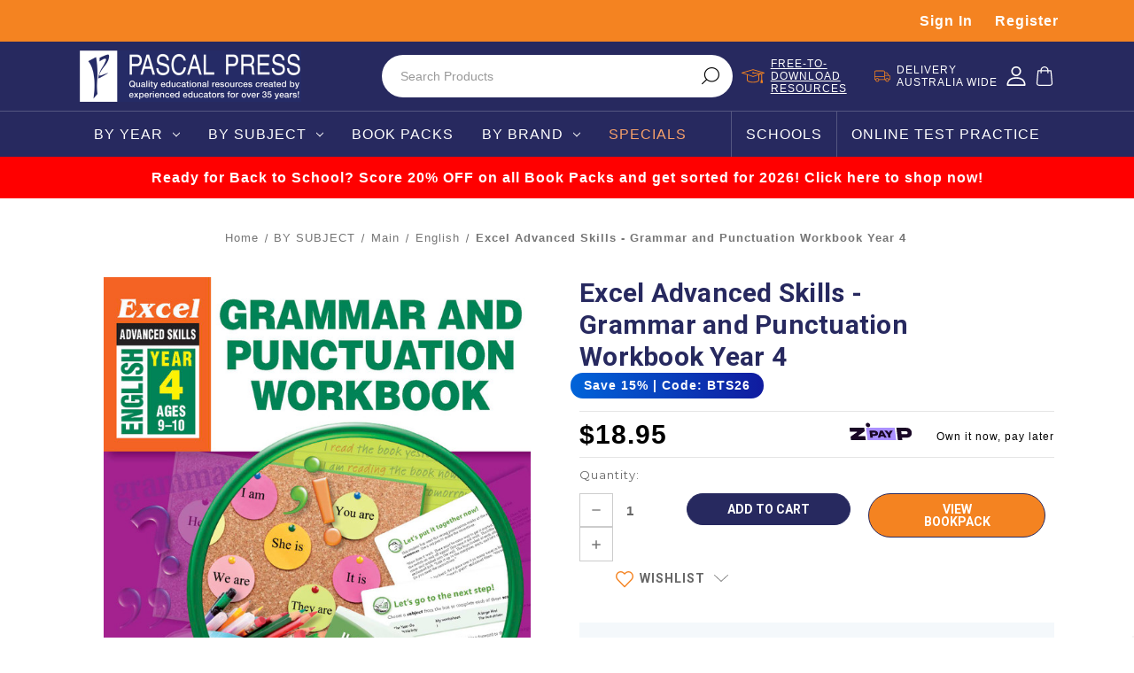

--- FILE ---
content_type: text/html; charset=UTF-8
request_url: https://pascalpress.com.au/excel-advanced-skills-grammar-and-punctuation-workbook-year-4/
body_size: 40430
content:







<!DOCTYPE html>
<html class="no-js" lang="en">
<head>
    <title>Excel Advanced Skills Grammar and Punctuation Workbook Year 4 | Pascal Press</title>
    <link rel="dns-prefetch preconnect" href="https://cdn11.bigcommerce.com/s-15lw7i" crossorigin><link rel="dns-prefetch preconnect" href="https://fonts.googleapis.com/" crossorigin><link rel="dns-prefetch preconnect" href="https://fonts.gstatic.com/" crossorigin>
    <meta property="product:price:amount" content="18.95" /><meta property="product:price:currency" content="AUD" /><meta property="og:url" content="https://pascalpress.com.au/excel-advanced-skills-grammar-and-punctuation-workbook-year-4/" /><meta property="og:site_name" content="Pascal Press" /><meta name="keywords" content="YEAR: Year 4 | BRAND: Excel | SUB BRAND: Excel Advanced Skills | TYPE: Workbooks | SUBJECT: English | SUB SUBJECT: English Grammar, English Punctuation"><meta name="description" content="Provides Year 4 students with challenging and fun extension activities to improve their grammar and punctuation skills. Specifically designed for the Australian Curriculum English course."><link rel='canonical' href='https://pascalpress.com.au/excel-advanced-skills-grammar-and-punctuation-workbook-year-4/' /><meta name='platform' content='bigcommerce.stencil' /><meta property="og:type" content="product" />
<meta property="og:title" content="Excel Advanced Skills - Grammar and Punctuation Workbook Year 4" />
<meta property="og:description" content="Provides Year 4 students with challenging and fun extension activities to improve their grammar and punctuation skills. Specifically designed for the Australian Curriculum English course." />
<meta property="og:image" content="https://cdn11.bigcommerce.com/s-15lw7i/products/3601/images/28663/9781741254006_Num1_Fcover__67691.1636690284.386.513.jpg?c=2" />
<meta property="fb:admins" content="kathrynEmathews" />
<meta property="og:availability" content="instock" />
<meta property="pinterest:richpins" content="enabled" />
    
     

    <link href="https://cdn11.bigcommerce.com/s-15lw7i/product_images/favicon.ico" rel="shortcut icon">
    <meta name="viewport" content="width=device-width, initial-scale=1, maximum-scale=1">

    <!-- Begin Inspectlet Asynchronous Code -->
    <script type="text/javascript">
        (function() {
        window.__insp = window.__insp || [];
        __insp.push(['wid', 1679147729]);
        var ldinsp = function(){
        if(typeof window.__inspld != "undefined") return; window.__inspld = 1; var insp = document.createElement('script'); insp.type = 'text/javascript'; insp.async = true; insp.id = "inspsync"; insp.src = ('https:' == document.location.protocol ? 'https' : 'http') + '://cdn.inspectlet.com/inspectlet.js?wid=1679147729&r=' + Math.floor(new Date().getTime()/3600000); var x = document.getElementsByTagName('script')[0]; x.parentNode.insertBefore(insp, x); };
        setTimeout(ldinsp, 0);
        })();
    </script>
    <!-- End Inspectlet Asynchronous Code -->

    <script>
            document.documentElement.className = document.documentElement.className.replace('no-js', 'js');
    </script>

    <script>
    function browserSupportsAllFeatures() {
        return window.Promise
            && window.fetch
            && window.URL
            && window.URLSearchParams
            && window.WeakMap
            // object-fit support
            && ('objectFit' in document.documentElement.style);
    }

    function loadScript(src) {
        var js = document.createElement('script');
        js.src = src;
        js.onerror = function () {
            console.error('Failed to load polyfill script ' + src);
        };
        document.head.appendChild(js);
    }

    if (!browserSupportsAllFeatures()) {
        loadScript('https://cdn11.bigcommerce.com/s-15lw7i/stencil/71f9c330-d1ad-013e-c5fb-02e1bc539764/e/8c549f20-d32f-013e-b8f2-7e3236a52136/dist/theme-bundle.polyfills.js');
    }
</script>

    <script>
            window.lazySizesConfig = window.lazySizesConfig || {};
            window.lazySizesConfig.loadMode = 1;
    </script>
    <script async src="https://cdn11.bigcommerce.com/s-15lw7i/stencil/71f9c330-d1ad-013e-c5fb-02e1bc539764/e/8c549f20-d32f-013e-b8f2-7e3236a52136/dist/theme-bundle.head_async.js"></script>

    <link href="https://fonts.googleapis.com/css?family=Montserrat:700,500,400%7CKarla:400&display=swap" rel="stylesheet">
    <link data-stencil-stylesheet href="https://cdn11.bigcommerce.com/s-15lw7i/stencil/71f9c330-d1ad-013e-c5fb-02e1bc539764/e/8c549f20-d32f-013e-b8f2-7e3236a52136/css/theme-2fbb90f0-da66-013e-a88a-12df8f8cb346.css" rel="stylesheet">

    <!-- Start Tracking Code for analytics_googleanalytics -->

<script>
var ISRParams = {'id':'8a1d7eb58abe64f6838176cd79c0b446', 'productLink':'%%GLOBAL_CurrentProductLink%%'};
(function() {
    var sIR = document.createElement('script'); sIR.type = 'text/javascript'; sIR.async = true;
    sIR.src = '//s3.amazonaws.com/bigcommerce-apps/in-stock-reminder/js/common.js';
    var s = document.getElementsByTagName('script')[0]; s.parentNode.insertBefore(sIR, s);
})();
</script>
<script>
    (function(i,s,o,g,r,a,m){i['GoogleAnalyticsObject']=r;i[r]=i[r]||function(){
    (i[r].q=i[r].q||[]).push(arguments)},i[r].l=1*new Date();a=s.createElement(o),
    m=s.getElementsByTagName(o)[0];a.async=1;a.src=g;m.parentNode.insertBefore(a,m)
    })(window,document,'script','//www.google-analytics.com/analytics.js','ga');

    ga('create', 'UA-3727066-1', 'pascalpress.com.au');
    ga('send', 'pageview');
    ga('require', 'ecommerce', 'ecommerce.js');

    function trackEcommerce() {
    this._addTrans = addTrans;
    this._addItem = addItems;
    this._trackTrans = trackTrans;
    }
    function addTrans(orderID,store,total,tax,shipping,city,state,country) {
    ga('ecommerce:addTransaction', {
        'id': orderID,
        'affiliation': store,
        'revenue': total,
        'tax': tax,
        'shipping': shipping,
        'city': city,
        'state': state,
        'country': country
    });
    }
    function addItems(orderID,sku,product,variation,price,qty) {
    ga('ecommerce:addItem', {
        'id': orderID,
        'sku': sku,
        'name': product,
        'category': variation,
        'price': price,
        'quantity': qty
    });
    }
    function trackTrans() {
        ga('ecommerce:send');
    }
    var pageTracker = new trackEcommerce();
</script>

<!-- End Tracking Code for analytics_googleanalytics -->

<!-- Start Tracking Code for analytics_googleanalytics4 -->

<script data-cfasync="false" src="https://cdn11.bigcommerce.com/shared/js/google_analytics4_bodl_subscribers-358423becf5d870b8b603a81de597c10f6bc7699.js" integrity="sha256-gtOfJ3Avc1pEE/hx6SKj/96cca7JvfqllWA9FTQJyfI=" crossorigin="anonymous"></script>
<script data-cfasync="false">
  (function () {
    window.dataLayer = window.dataLayer || [];

    function gtag(){
        dataLayer.push(arguments);
    }

    function initGA4(event) {
         function setupGtag() {
            function configureGtag() {
                gtag('js', new Date());
                gtag('set', 'developer_id.dMjk3Nj', true);
                gtag('config', 'G-YPCKJ23Y0B');
            }

            var script = document.createElement('script');

            script.src = 'https://www.googletagmanager.com/gtag/js?id=G-YPCKJ23Y0B';
            script.async = true;
            script.onload = configureGtag;

            document.head.appendChild(script);
        }

        setupGtag();

        if (typeof subscribeOnBodlEvents === 'function') {
            subscribeOnBodlEvents('G-YPCKJ23Y0B', false);
        }

        window.removeEventListener(event.type, initGA4);
    }

    

    var eventName = document.readyState === 'complete' ? 'consentScriptsLoaded' : 'DOMContentLoaded';
    window.addEventListener(eventName, initGA4, false);
  })()
</script>

<!-- End Tracking Code for analytics_googleanalytics4 -->

<!-- Start Tracking Code for analytics_visualwebsiteoptimizer -->

<!-- Facebook Pixel Code -->
<script>
!function(f,b,e,v,n,t,s){if(f.fbq)return;n=f.fbq=function(){n.callMethod?
n.callMethod.apply(n,arguments):n.queue.push(arguments)};if(!f._fbq)f._fbq=n;
n.push=n;n.loaded=!0;n.version='2.0';n.queue=[];t=b.createElement(e);t.async=!0;
t.src=v;s=b.getElementsByTagName(e)[0];s.parentNode.insertBefore(t,s)}(window,
document,'script','https://connect.facebook.net/en_US/fbevents.js');

fbq('init', '1571787219778103');
fbq('track', "PageView");</script>
<noscript><img height="1" width="1" style="display:none"
src="https://www.facebook.com/tr?id=1571787219778103&ev=PageView&noscript=1"
/></noscript>
<!-- End Facebook Pixel Code -->

<script>
wwPage = window.location.href;
if (wwPage.indexOf("billing_address") >= 0 || wwPage.indexOf("create_account") >= 0 || wwPage.indexOf("shipping_address") >= 0 || wwPage.indexOf("checkout") >= 0) {
function loadaddrexx() {
	var _cc_url = "xxredda.s3.amazonaws.com/pascalpressau/loader.js ";
	var _cc_s = document.createElement('script');
	_cc_s.type = 'text/javascript';
	_cc_s.src = (("http:" === document.location.protocol) ? "http:" : "https:") + "//" + _cc_url;
	document.getElementsByTagName("head")[0].appendChild(_cc_s);
};
loadaddrexx();
}
</script>

<!-- End Tracking Code for analytics_visualwebsiteoptimizer -->


<script type="text/javascript" src="https://checkout-sdk.bigcommerce.com/v1/loader.js" defer ></script>
<script src="https://www.google.com/recaptcha/api.js" async defer></script>
<script type="text/javascript">
var BCData = {"product_attributes":{"sku":"9781741254006","upc":null,"mpn":null,"gtin":"9781741254006","weight":null,"base":true,"image":null,"price":{"with_tax":{"formatted":"$18.95","value":18.95,"currency":"AUD"},"tax_label":"GST"},"stock":null,"instock":true,"stock_message":null,"purchasable":true,"purchasing_message":null,"call_for_price_message":null}};
</script>
<script src='https://www.powr.io/powr.js?external-type=bigcommerce' async></script><script>
document.head.insertAdjacentHTML('beforeend', `<style>.black-friday-banner{display:none}</style>`);
</script><script type="text/javascript">
!function(e){if(!window.pintrk){window.pintrk=function()
{window.pintrk.queue.push(Array.prototype.slice.call(arguments))};var
n=window.pintrk;n.queue=[],n.version="3.0";var
t=document.createElement("script");t.async=!0,t.src=e;var
r=document.getElementsByTagName("script")[0];r.parentNode.insertBefore(t,r)}}
("https://s.pinimg.com/ct/core.js");
pintrk('load','2614020348078', { em: '%%GLOBAL_BillingEmail%%', });
pintrk('page');
</script>
<!-- TikTok Pixel Code Start: Initialization Script & Page Event -->
<script>
!function (w, d, t) {
  w.TiktokAnalyticsObject=t;var ttq=w[t]=w[t]||[];ttq.methods=["page","track","identify","instances","debug","on","off","once","ready","alias","group","enableCookie","disableCookie"],ttq.setAndDefer=function(t,e){t[e]=function(){t.push([e].concat(Array.prototype.slice.call(arguments,0)))}};for(var i=0;i<ttq.methods.length;i++)ttq.setAndDefer(ttq,ttq.methods[i]);ttq.instance=function(t){for(var e=ttq._i[t]||[],n=0;n<ttq.methods.length;n++)ttq.setAndDefer(e,ttq.methods[n]);return e},ttq.load=function(e,n){var i="https://analytics.tiktok.com/i18n/pixel/events.js";ttq._i=ttq._i||{},ttq._i[e]=[],ttq._i[e]._u=i,ttq._t=ttq._t||{},ttq._t[e]=+new Date,ttq._o=ttq._o||{},ttq._o[e]=n||{},ttq._partner=ttq._partner||"BigCommerce";var o=document.createElement("script");o.type="text/javascript",o.async=!0,o.src=i+"?sdkid="+e+"&lib="+t;var a=document.getElementsByTagName("script")[0];a.parentNode.insertBefore(o,a)};

  ttq.load('CD4CQBJC77U9UGLCVDO0');
  ttq.page();
}(window, document, 'ttq');

if (typeof BODL === 'undefined') {
  // https://developer.bigcommerce.com/theme-objects/breadcrumbs
  
  // https://developer.bigcommerce.com/theme-objects/brand
  
  // https://developer.bigcommerce.com/theme-objects/category
  
  
  // https://developer.bigcommerce.com/theme-objects/product
  
  
  
  
  
  
  // https://developer.bigcommerce.com/theme-objects/products
  
  // https://developer.bigcommerce.com/theme-objects/product_results
  
  // https://developer.bigcommerce.com/theme-objects/order
  
  // https://developer.bigcommerce.com/theme-objects/wishlist
  
  // https://developer.bigcommerce.com/theme-objects/wishlist
  
  // https://developer.bigcommerce.com/theme-objects/cart
  // (Fetching selective cart data to prevent additional payment button object html from causing JS parse error)
  
  
  // https://developer.bigcommerce.com/theme-objects/customer
  var BODL = JSON.parse("{\"breadcrumbs\":[{\"url\":\"https://pascalpress.com.au/\",\"name\":\"Home\"},{\"url\":\"https://pascalpress.com.au/by-subject/\",\"name\":\"BY SUBJECT\"},{\"url\":\"https://pascalpress.com.au/main/\",\"name\":\"Main\"},{\"url\":\"https://pascalpress.com.au/english/\",\"name\":\"English\"},{\"url\":\"https://pascalpress.com.au/excel-advanced-skills-grammar-and-punctuation-workbook-year-4/\",\"name\":\"Excel Advanced Skills - Grammar and Punctuation Workbook Year 4\"}],\"productId\":3601,\"productTitle\":\"Excel Advanced Skills - Grammar and Punctuation Workbook Year 4\",\"productCurrencyWithTax\":\"AUD\",\"productPriceWithTax\":18.95,\"products\":[],\"phone\":null,\"email\":null}");

  if (BODL.categoryName) {
    BODL.category = {
      name: BODL.categoryName,
      products: BODL.categoryProducts,
    }
  }

  if (BODL.productTitle) {
    BODL.product = {
      id: BODL.productId,
      title: BODL.productTitle,
      price: {
        without_tax: {
          currency: BODL.productCurrency,
          value: BODL.productPrice,
        },
      },
    }
  }
}

BODL.getCartItemContentId = (item) => {
  switch(item.type) {
    case 'GiftCertificate':
      return item.type;
      break;
    default:
      return item.product_id;
  }
}

BODL.getQueryParamValue = function (name) {
  var cleanName = name.replace(/[\[]/, '\[').replace(/[\]]/, '\]');
  var regex = new RegExp('[\?&]' + cleanName + '=([^&#]*)');
  var results = regex.exec(window.location.search);
  return results === null ? '' : decodeURIComponent(results[1].replace(/\+/g, ' '));
}

// Advanced Matching
  var phoneNumber = ''
  var email = ''
  if (BODL.phone) {
    var phoneNumber = BODL.phone;
    if (BODL.phone.indexOf('+') === -1) {
   // No country code, so default to US code
        phoneNumber = `+1${phoneNumber}`;  
    }
  }

  if (BODL.email) {
    var email = BODL.email
  }
  
  ttq.instance('CD4CQBJC77U9UGLCVDO0').identify({
    email: email,
    phone_number: phoneNumber})
</script>
<!-- TikTok Pixel Code End: Initialization Script & Page Event -->

<!-- TikTok Pixel Code Start: View Product Content -->
<script>
if (BODL.product) {
  // Advanced Matching
  var phoneNumber = ''
  var email = ''
  if (BODL.phone) {
    var phoneNumber = BODL.phone;
    if (BODL.phone.indexOf('+') === -1) {
   // No country code, so default to US code
        phoneNumber = `+1${phoneNumber}`;  
    }
  }

  if (BODL.email) {
    var email = BODL.email
  }
  
  ttq.instance('CD4CQBJC77U9UGLCVDO0').identify({
    email: email,
    phone_number: phoneNumber})
  var productPrice = BODL.product.price.with_tax.value
  var productCurrency = BODL.product.price.with_tax.currency
  if (BODL.product.price.without_tax.value) {
    productPrice = BODL.product.price.without_tax.value
  }
  if (BODL.product.price.without_tax.currency) {
    productCurrency = BODL.product.price.without_tax.currency
  }
  ttq.instance('CD4CQBJC77U9UGLCVDO0').track('ViewContent', {
    content_id: BODL.product.id,
    content_category: BODL.breadcrumbs[1] ? BODL.breadcrumbs[1].name : '',
    content_name: BODL.product.title,
    content_type: "product_group",
    currency: productCurrency,
    price: productPrice,
    value: productPrice,
  });
}
</script>
<!-- TikTok Pixel Code End: View Product Content -->

<!-- TikTok Pixel Code Start: View Category Content -->
<script>
if (BODL.category) {
  // Advanced Matching
  var phoneNumber = ''
  var email = ''
  if (BODL.phone) {
    var phoneNumber = BODL.phone;
    if (BODL.phone.indexOf('+') === -1) {
    // No country code, so default to US code
        phoneNumber = `+1${phoneNumber}`;  
    }
  }
    
  if (BODL.email) {
    var email = BODL.email
  }
  
  ttq.instance('CD4CQBJC77U9UGLCVDO0').identify({
    email: email,
    phone_number: phoneNumber})
  var productPrice = BODL.product.price.with_tax.value
  var productCurrency = BODL.product.price.with_tax.currency
  if (BODL.product.price.without_tax.value) {
    productPrice = BODL.product.price.without_tax.value
  }
  if (BODL.product.price.without_tax.currency) {
    productCurrency = BODL.product.price.without_tax.currency
  }
  ttq.instance('CD4CQBJC77U9UGLCVDO0').track('ViewContent', {
    contents: BODL.category.products.map((p) => ({
      content_id: p.id,
      content_category: BODL.category.name,
      content_name: p.name,
      content_type: "product_group",
      currency: productCurrency,
      price: productPrice,
      value: productPrice,
    }))
  });
}
</script>
<!-- TikTok Pixel Code End: View Category Content -->

<!-- TikTok Pixel Code Start: Add to Wishlist -->
<script>
// This only sends one wishlist product: the one that was just added based on the 'added_product_id' param in the url
if (BODL.wishlist) {
  var productPrice = BODL.product.price.with_tax.value
  var productCurrency = BODL.product.price.with_tax.currency
  if (BODL.product.price.without_tax.value) {
    productPrice = BODL.product.price.without_tax.value
  }
  if (BODL.product.price.without_tax.currency) {
    productCurrency = BODL.product.price.without_tax.currency
  }
  var addedWishlistItem = BODL.wishlist.items.filter((i) => i.product_id === parseInt(BODL.getQueryParamValue('added_product_id'))).map((p) => ({
    content_id: p.product_id,
    // Commenting out as category data doesn't exist on wishlist items
    // content_category: p.does_not_exist, 
    content_name: p.name,
    content_type: "product_group",
    currency: productCurrency,
    price: productPrice,
    value: productPrice,
  }));
  
  // Advanced Matching
  var phoneNumber = ''
  var email = ''
  if (BODL.phone) {
    var phoneNumber = BODL.phone;
    if (BODL.phone.indexOf('+') === -1) {
   // No country code, so default to US code
        phoneNumber = `+1${phoneNumber}`;  
    }
  }

  if (BODL.email) {
    var email = BODL.email
  }
  
  ttq.instance('CD4CQBJC77U9UGLCVDO0').identify({
    email: email,
    phone_number: phoneNumber})
  
  ttq.instance('CD4CQBJC77U9UGLCVDO0').track('AddToWishlist', addedWishlistItem[0]);
}
</script>
<!-- TikTok Pixel Code End: Add to Wishlist -->

<!-- TikTok Pixel Code Start: Subscribe to Newsletter -->
<script>
if (window.location.pathname.indexOf('/subscribe.php') === 0 && BODL.getQueryParamValue('result') === 'success') {
  // Advanced Matching
  var phoneNumber = ''
  var email = ''
  if (BODL.phone) {
    var phoneNumber = BODL.phone;
    if (BODL.phone.indexOf('+') === -1) {
   // No country code, so default to US code
        phoneNumber = `+1${phoneNumber}`;  
    }
  }

  if (BODL.email) {
    var email = BODL.email
  }
  
  ttq.instance('CD4CQBJC77U9UGLCVDO0').identify({
    email: email,
    phone_number: phoneNumber})

  ttq.instance('CD4CQBJC77U9UGLCVDO0').track('Subscribe');
}
</script>
<!-- TikTok Pixel Code End: Subscribe to Newsletter -->

<!-- TikTok Pixel Code Start: Search -->
<script>
if (BODL.search) {
  // Advanced Matching
  var phoneNumber = ''
  var email = ''
  if (BODL.phone) {
    var phoneNumber = BODL.phone;
    if (BODL.phone.indexOf('+') === -1) {
   // No country code, so default to US code
        phoneNumber = `+1${phoneNumber}`;  
    }
  }

  if (BODL.email) {
    var email = BODL.email
  }
  
  ttq.instance('CD4CQBJC77U9UGLCVDO0').identify({
    email: email,
    phone_number: phoneNumber})
  var productPrice = BODL.product.price.with_tax.value
  var productCurrency = BODL.product.price.with_tax.currency
  if (BODL.product.price.without_tax.value) {
    productPrice = BODL.product.price.without_tax.value
  }
  if (BODL.product.price.without_tax.currency) {
    productCurrency = BODL.product.price.without_tax.currency
  }
  ttq.instance('CD4CQBJC77U9UGLCVDO0').track('Search', {
    query: BODL.getQueryParamValue('search_query'),
    contents: BODL.search.products.map((p) => ({
      content_id: p.id,
      // Products can be in multiple categories.
      // Commenting out as this might distort category reports if only the first one is used.
      // content_category: p.category[0], 
      content_name: p.name,
      content_type: "product_group",
      currency: productCurrency,
      price: productPrice,
      value: productPrice,
    }))
  });
}
</script>
<!-- TikTok Pixel Code End: Search -->

<!-- TikTok Pixel Code Start: Registration -->
<script>
if (window.location.pathname.indexOf('/login.php') === 0 && BODL.getQueryParamValue('action') === 'account_created') {
  // Advanced Matching
  var phoneNumber = ''
  var email = ''
  if (BODL.phone) {
    var phoneNumber = BODL.phone;
    if (BODL.phone.indexOf('+') === -1) {
   // No country code, so default to US code
        phoneNumber = `+1${phoneNumber}`;  
    }
  }

  if (BODL.email) {
    var email = BODL.email
  }
  
  ttq.instance('CD4CQBJC77U9UGLCVDO0').identify({
    email: email,
    phone_number: phoneNumber})
  
  ttq.instance('CD4CQBJC77U9UGLCVDO0').track('Registration');
}
</script>
<!-- TikTok Pixel Code End: Registration -->
<!-- Hotjar Tracking Code for https://pascalpress.com.au/ -->
<script>
    (function(h,o,t,j,a,r){
        h.hj=h.hj||function(){(h.hj.q=h.hj.q||[]).push(arguments)};
        h._hjSettings={hjid:4937129,hjsv:6};
        a=o.getElementsByTagName('head')[0];
        r=o.createElement('script');r.async=1;
        r.src=t+h._hjSettings.hjid+j+h._hjSettings.hjsv;
        a.appendChild(r);
    })(window,document,'https://static.hotjar.com/c/hotjar-','.js?sv=');
</script><script type="text/javascript">
    (function(c,l,a,r,i,t,y){
        c[a]=c[a]||function(){(c[a].q=c[a].q||[]).push(arguments)};
        t=l.createElement(r);t.async=1;t.src="https://www.clarity.ms/tag/"+i;
        y=l.getElementsByTagName(r)[0];y.parentNode.insertBefore(t,y);
    })(window, document, "clarity", "script", "qnb1o0rxip");
</script>
 <script data-cfasync="false" src="https://microapps.bigcommerce.com/bodl-events/1.9.4/index.js" integrity="sha256-Y0tDj1qsyiKBRibKllwV0ZJ1aFlGYaHHGl/oUFoXJ7Y=" nonce="" crossorigin="anonymous"></script>
 <script data-cfasync="false" nonce="">

 (function() {
    function decodeBase64(base64) {
       const text = atob(base64);
       const length = text.length;
       const bytes = new Uint8Array(length);
       for (let i = 0; i < length; i++) {
          bytes[i] = text.charCodeAt(i);
       }
       const decoder = new TextDecoder();
       return decoder.decode(bytes);
    }
    window.bodl = JSON.parse(decodeBase64("[base64]"));
 })()

 </script>

<script nonce="">
(function () {
    var xmlHttp = new XMLHttpRequest();

    xmlHttp.open('POST', 'https://bes.gcp.data.bigcommerce.com/nobot');
    xmlHttp.setRequestHeader('Content-Type', 'application/json');
    xmlHttp.send('{"store_id":"420295","timezone_offset":"10.0","timestamp":"2026-02-01T00:52:33.41006500Z","visit_id":"9969467d-7164-4fee-9d97-d043e3baaed7","channel_id":1}');
})();
</script>

    <style type="text/css">
        #consent-manager,
        #consent-manager-update-banner {
            display: none !important;
        }
    </style>
    <script src="https://ajax.googleapis.com/ajax/libs/jquery/3.5.1/jquery.min.js"></script>

    <!-- Google Tag Manager -->
    <script>(function(w,d,s,l,i){w[l]=w[l]||[];w[l].push({'gtm.start':
    new Date().getTime(),event:'gtm.js'});var f=d.getElementsByTagName(s)[0],
    j=d.createElement(s),dl=l!='dataLayer'?'&l='+l:'';j.async=true;j.src=
    'https://www.googletagmanager.com/gtm.js?id='+i+dl;f.parentNode.insertBefore(j,f);
    })(window,document,'script','dataLayer','GTM-P5PRH55');</script>
    <!-- End Google Tag Manager -->
    
    <!--TikTok Pixel-->
    <script>
!function (w, d, t) {
  w.TiktokAnalyticsObject=t;var ttq=w[t]=w[t]||[];ttq.methods=["page","track","identify","instances","debug","on","off","once","ready","alias","group","enableCookie","disableCookie"],ttq.setAndDefer=function(t,e){t[e]=function(){t.push([e].concat(Array.prototype.slice.call(arguments,0)))}};for(var i=0;i<ttq.methods.length;i++)ttq.setAndDefer(ttq,ttq.methods[i]);ttq.instance=function(t){for(var e=ttq._i[t]||[],n=0;n<ttq.methods.length;n++)ttq.setAndDefer(e,ttq.methods[n]);return e},ttq.load=function(e,n){var i="https://analytics.tiktok.com/i18n/pixel/events.js";ttq._i=ttq._i||{},ttq._i[e]=[],ttq._i[e]._u=i,ttq._t=ttq._t||{},ttq._t[e]=+new Date,ttq._o=ttq._o||{},ttq._o[e]=n||{};var o=document.createElement("script");o.type="text/javascript",o.async=!0,o.src=i+"?sdkid="+e+"&lib="+t;var a=document.getElementsByTagName("script")[0];a.parentNode.insertBefore(o,a)};

  ttq.load('CD4CQBJC77U9UGLCVDO0');
  ttq.page();
}(window, document, 'ttq');
</script>
    
    <!--End TikTok Pixel-->
</head>
    <body  data-page-type="product" data-customer-id="" >
        <svg data-src="https://cdn11.bigcommerce.com/s-15lw7i/stencil/71f9c330-d1ad-013e-c5fb-02e1bc539764/e/8c549f20-d32f-013e-b8f2-7e3236a52136/img/icon-sprite.svg" class="icons-svg-sprite"></svg>
        <svg data-src="https://cdn11.bigcommerce.com/s-15lw7i/stencil/71f9c330-d1ad-013e-c5fb-02e1bc539764/e/8c549f20-d32f-013e-b8f2-7e3236a52136/img/sprite.svg" class="icons-svg-sprite"></svg>

        <header class="header" role="banner">
    <a href="#" class="mobileMenu-toggle" data-mobile-menu-toggle="menu">
        <span class="mobileMenu-toggleIcon">Toggle menu</span>
    </a>
    <div class="header__top">
        <nav class="navUser">
    <div class="container">
        <!--<span> <svg><use xlink:href="#svg-man"/></svg> Become a Member and enjoy free shipping within Australia on orders over $60!</span>-->
     
        <ul class="navUser-section navUser-section--alt">
            <li class="navUser-item navUser-item--account">
                    <a class="navUser-action"
                    href="/login.php"
                    aria-label="SIGN IN"
                    >
                        <!-- SIGN IN -->
                        Sign In
                    </a>
                        <a class="navUser-action"
                        href="/login.php?action=create_account"
                        aria-label="Register"
                        >
                            Register
                        </a>
            </li>
            
        </ul>
    </div>
</nav>
    </div>

    <!--         <div class="header-logo header-logo--center">
            

<a href="https://pascalpress.com.au/" class="header-logo__link">
            <div class="header-logo-image-container">
                <img class="header-logo-image" src="https://cdn11.bigcommerce.com/s-15lw7i/images/stencil/250x58/untitled_design_3_1721176770__25410.original.png" alt="Pascal Press" title="Pascal Press">
                <svg class="logo-mobile"><use xlink:href="#svg-logo-mobile"/></svg>
            </div>
</a>

        </div>
     -->
    
    <div class="header__middle header__middle--mobile">
        <div class="container">
            

<a href="https://pascalpress.com.au/" class="header-logo__link">
            <div class="header-logo-image-container">
                <img class="header-logo-image" src="https://cdn11.bigcommerce.com/s-15lw7i/images/stencil/250x58/untitled_design_3_1721176770__25410.original.png" alt="Pascal Press" title="Pascal Press">
                <svg class="logo-mobile"><use xlink:href="#svg-logo-mobile"/></svg>
            </div>
</a>

            <nav class="navUser">
    
    <ul class="navUser-section navUser-section--alt">
        <li class="navUser-item">
            <a class="navUser-action navUser-item--compare"
               href="/compare"
               data-compare-nav
               aria-label="Compare"
            >
                Compare <span class="countPill countPill--positive countPill--alt"></span>
            </a>
        </li>


        <li class="navUser-item navUser-item--text">
            <!-- <svg><use xlink:href="#svg-au"/></svg> -->
            <img src="https://cdn11.bigcommerce.com/s-5gyq3bjtht/product_images/uploaded_images/header-icon1.png?t=1635922598&_gl=1*5c0kx4*_ga*NDAyMTM4NDkzLjE2MzU0MDI1MzM.*_ga_WS2VZYPC6G*MTYzNTkyMjAwOS4yOC4xLjE2MzU5MjI1OTIuNjA." alt="" class="new-header-icon">
            <span>Free-To-Download Resources</span>
        </li>

        <li class="navUser-item navUser-item--text">
            <svg><use xlink:href="#svg-truck"/></svg>
            <span>Delivery Australia Wide</span>
        </li>
        <li class="navUser-item">
            <a class="navUser-action navUser-action--quickSearch"
               href="#" data-search="quickSearch"
               aria-controls="quickSearch"
               aria-expanded="false"
               aria-label="Search"
            >
                <svg class="search-open"><use xlink:href="#svg-search-white"/></svg>
            </a>
        </li>
        <li class="navUser-item navUser-item--account">
                <a class="navUser-action"
                   href="/login.php"
                   aria-label="SIGN IN"
                >
                    <!-- SIGN IN -->
                    
                    <svg><use xlink:href="#svg-user"/></svg>
                </a>
        </li>
        <li class="navUser-item navUser-item--cart">
            <a class="navUser-action"
               href="/cart.php"
               aria-label="Cart"
            >
                <span class="navUser-item-cartLabel"><svg><use xlink:href="#svg-cart"/></svg></span>
                <span class="countPill cart-quantity"></span>
            </a>
        </li>
    </ul>
    
    <div class="dropdown dropdown--quickSearch" id="quickSearch" aria-hidden="true" tabindex="-1" data-prevent-quick-search-close>
        <!-- <div class="container"> -->
    <form class="form" action="/search.php">
        <fieldset class="form-fieldset">
            <div class="form-field">
                <label class="is-srOnly" for="search_query">Search</label>
                <input class="form-input" data-search-quick name="search_query" id="search_query" data-error-message="Search field cannot be empty." placeholder="Search Products" autocomplete="off">
            </div>
        </fieldset>
    </form>
    <section class="quickSearchResults" data-bind="html: results"></section>
<!-- </div> -->
        <svg class="search-close"><use xlink:href="#icon-close" /></svg>
    </div>
</nav>
            
                        
        </div>
    </div>
    <nav class="navPages">
    <div class="header__middle header__middle--desktop">
        <div class="container">
            

<a href="https://pascalpress.com.au/" class="header-logo__link">
            <div class="header-logo-image-container">
                <img class="header-logo-image" src="https://cdn11.bigcommerce.com/s-15lw7i/images/stencil/250x58/untitled_design_3_1721176770__25410.original.png" alt="Pascal Press" title="Pascal Press">
                <svg class="logo-mobile"><use xlink:href="#svg-logo-mobile"/></svg>
            </div>
</a>

            <div class="navPages-quickSearch">
                <!-- <div class="container"> -->
    <form class="form" action="/search.php">
        <fieldset class="form-fieldset">
            <div class="form-field">
                <label class="is-srOnly" for="search_query">Search</label>
                <input class="form-input" data-search-quick name="search_query" id="search_query" data-error-message="Search field cannot be empty." placeholder="Search Products" autocomplete="off">
            </div>
        </fieldset>
    </form>
    <section class="quickSearchResults" data-bind="html: results"></section>
<!-- </div> -->
            </div>
            <nav class="navUser">
    
    <ul class="navUser-section navUser-section--alt">
        <li class="navUser-item">
            <a class="navUser-action navUser-item--compare"
               href="/compare"
               data-compare-nav
               aria-label="Compare"
            >
                Compare <span class="countPill countPill--positive countPill--alt"></span>
            </a>
        </li>
        <li class="navUser-item">
            <a class="navUser-action navUser-action--quickSearch"
               href="#" data-search="quickSearch"
               aria-controls="quickSearch"
               aria-expanded="false"
               aria-label="Search"
            >
                <svg><use xlink:href="#svg-search-white"/></svg>
            </a>
        </li>
        <style>
            .school-anchor {
                 color: #fff;
                 text-align: left;
            }
            .school-anchor:hover span {
                color: #f48321!important;
            }
        </style>

        <li class="navUser-item navUser-item--text">
            <svg width="56px" height="34px" viewBox="0 0 56 34" version="1.1" xmlns="http://www.w3.org/2000/svg" xmlns:xlink="http://www.w3.org/1999/xlink" style="max-width: 35px;">
                <title>noun_graduation hat_3780062</title>
                <g id="1.-UX-Design---Desktop" stroke="none" stroke-width="1" fill="none" fill-rule="evenodd">
                    <g id="noun_graduation-hat_3780062" fill="#F48321" fill-rule="nonzero">
                        <path d="M28.2842,0.041 C28.0986814,-0.0137004465 27.9013186,-0.0137004465 27.7158,0.041 L0.7158,8.041 C0.290838254,8.16658575 -0.000793930905,8.55686992 -0.000793930905,9 C-0.000793930905,9.44313008 0.290838254,9.83341425 0.7158,9.959 L13,13.5988 L13,27 C13,30.4355 20.7754,33 28,33 C35.2246,33 43,30.4355 43,27 L43,13.5988 L48,12.1172 L48,26 C47.5110094,25.9998215 47.0936979,26.3534975 47.0137,26.8359 L46.0137,32.8359 C45.9654752,33.1257905 46.0472044,33.4222189 46.2371752,33.6464357 C46.4271461,33.8706525 46.7061257,34 47,34 L51,34 C51.2938743,34 51.5728539,33.8706525 51.7628248,33.6464357 C51.9527956,33.4222189 52.0345248,33.1257905 51.9863,32.8359 L50.9863,26.8359 C50.9063405,26.3534756 50.4890059,25.99978 50,26 L50,11.5247 L55.2842,9.959 C55.7091617,9.83341425 56.0007939,9.44313008 56.0007939,9 C56.0007939,8.55686992 55.7091617,8.16658575 55.2842,8.041 L28.2842,0.041 Z M41,27 C41,27.8975 36.5771,31 28,31 C19.4229,31 15,27.8975 15,27 L15,14.1913 L27.7158,18.959 C27.9013235,19.0136664 28.0986765,19.0136664 28.2842,18.959 L41,14.1913 L41,27 Z M48.8888,9.7676 L28.0845,8.0039 C27.7233767,7.96400859 27.369028,8.1231203 27.1589061,8.41951558 C26.9487843,8.71591086 26.9159512,9.10295285 27.0731428,9.43050765 C27.2303345,9.75806245 27.5528173,9.97459035 27.9155,9.9961 L43.6226,11.328 L28,17 L4.521,9 L28,2.043 L51.48,9 L48.8888,9.7676 Z" id="Shape"></path>
                        <ellipse id="Oval" cx="28.25" cy="8.8" rx="2.25" ry="1.8"></ellipse>
                    </g>
                </g>
            </svg>
            <a href="/login.php" class="school-anchor"><span style="text-decoration: underline;">Free-To-Download Resources</span></a>
        </li>
        <li class="navUser-item navUser-item--text">
            <svg><use xlink:href="#svg-truck"/></svg>
            <span>Delivery Australia Wide</span>
        </li>
        <li class="navUser-item navUser-item--account">
                <a class="navUser-action"
                   href="/login.php"
                   aria-label="SIGN IN"
                >
                    <!-- SIGN IN -->
                    
                    <svg><use xlink:href="#svg-user"/></svg>
                </a>
        </li>
        <li class="navUser-item navUser-item--cart">
            <a id="cart-widget" class="navUser-action"
               data-cart-preview
               data-dropdown="cart-preview-dropdown"
               data-options="align:right"
               href="/cart.php"
               aria-label="Cart"
            >
                <span class="navUser-item-cartLabel"><svg><use xlink:href="#svg-cart"/></svg></span>
                <span id="cart-count" class="countPill cart-quantity"></span>
            </a>

            <div class="dropdown-menu" id="cart-preview-dropdown" data-dropdown-content aria-hidden="true"></div>
        </li>
    </ul>
    
    <div class="dropdown dropdown--quickSearch" id="quickSearch" aria-hidden="true" tabindex="-1" data-prevent-quick-search-close>
        <!-- <div class="container"> -->
    <form class="form" action="/search.php">
        <fieldset class="form-fieldset">
            <div class="form-field">
                <label class="is-srOnly" for="search_query">Search</label>
                <input class="form-input" data-search-quick name="search_query" id="search_query" data-error-message="Search field cannot be empty." placeholder="Search Products" autocomplete="off">
            </div>
        </fieldset>
    </form>
    <section class="quickSearchResults" data-bind="html: results"></section>
<!-- </div> -->
    </div>
</nav>
        </div>
    </div>
    <div class="navPages-container" id="menu" data-menu>
        <ul class="navPages-list navPages-list--user">
                <li class="navPages-item">
                    <a class="navPages-action"
                    href="/login.php"
                    aria-label="SIGN IN"
                    >
                        SIGN IN
                    </a>
                </li>
                    <li class="navPages-item">
                        <a class="navPages-action"
                        href="/login.php?action=create_account"
                        aria-label="Register"
                        >
                            Register
                        </a>
                    </li>
        </ul>
        <ul class="navPages-list navPages-list--menu">
                <li class="navPages-item">
                    

                </li>
                <li class="navPages-item">
                    

                </li>
                <li class="navPages-item">
                    

                </li>
                <li class="navPages-item">
                    <a class="navPages-action has-subMenu activePage" href="https://pascalpress.com.au/year/"
    data-collapsible="navPages-455">
    BY YEAR
    <i class="icon navPages-action-moreIcon" aria-hidden="true">
        <svg>
            <use xlink:href="#icon-chevron-down" />
        </svg>
    </i>
</a>



<div class="navPage-subMenu" id="navPages-455" aria-hidden="true" tabindex="-1">


    <ul class="navPage-subMenu-list desktop-v">


        <li class="navPage-subMenu-item 
            ">
            
            <div class="desktop-v2">
                <a class="navPage-subMenu-action navPages-action has-subMenu activePage"
                href="https://pascalpress.com.au/primary/" aria-label="Primary">
                <img src="" alt="" srcset="">
                <span>Primary</span>

                <span class="collapsible-icon-wrapper" data-collapsible="navPages-2205"
                    data-collapsible-disabled-breakpoint="medium" data-collapsible-disabled-state="open"
                    data-collapsible-enabled-state="closed">
                    <i class="icon navPages-action-moreIcon" aria-hidden="false">
                        <svg>
                            <use xlink:href="#icon-chevron-down" />
                        </svg>
                    </i>
                </span>
            </a>
            </div>
            <div class="mobile-v2">
                <a class="navPage-subMenu-action navPages-action has-subMenu activePage"  data-collapsible="navPages-2205"
                href="#" aria-label="Primary">
                <img src="" alt="" srcset="">
                <span>Primary</span>

                <span class="collapsible-icon-wrapper"
                    data-collapsible-disabled-breakpoint="medium" data-collapsible-disabled-state="open"
                    data-collapsible-enabled-state="closed">
                    <i class="icon navPages-action-moreIcon" aria-hidden="false">
                        <svg>
                            <use xlink:href="#icon-chevron-down" />
                        </svg>
                    </i>
                </span>
            </a>
            </div>
            
            <ul class="navPage-childList" id="navPages-2205">
                <li class="navPage-childList-item">
                    <a class="navPage-childList-action navPages-action"
                        href="https://pascalpress.com.au/kindergarten/" aria-label="Kindergarten">
                        Kindergarten
                    </a>
                </li>
                <li class="navPage-childList-item">
                    <a class="navPage-childList-action navPages-action"
                        href="https://pascalpress.com.au/year-1/" aria-label="Year 1">
                        Year 1
                    </a>
                </li>
                <li class="navPage-childList-item">
                    <a class="navPage-childList-action navPages-action"
                        href="https://pascalpress.com.au/year-2/" aria-label="Year 2">
                        Year 2
                    </a>
                </li>
                <li class="navPage-childList-item">
                    <a class="navPage-childList-action navPages-action"
                        href="https://pascalpress.com.au/year-3/" aria-label="Year 3">
                        Year 3
                    </a>
                </li>
                <li class="navPage-childList-item">
                    <a class="navPage-childList-action navPages-action"
                        href="https://pascalpress.com.au/year-4/" aria-label="Year 4">
                        Year 4
                    </a>
                </li>
                <li class="navPage-childList-item">
                    <a class="navPage-childList-action navPages-action"
                        href="https://pascalpress.com.au/year-5/" aria-label="Year 5">
                        Year 5
                    </a>
                </li>
                <li class="navPage-childList-item">
                    <a class="navPage-childList-action navPages-action"
                        href="https://pascalpress.com.au/year-6/" aria-label="Year 6">
                        Year 6
                    </a>
                </li>
                <li class="mobile-v2">
                    <div class="viewall">
                        <a href="/primary/" aria-label="All Primary">
                            Shop All Primary
                        </a>
                    </div>
                </li>
            </ul>
        </li>


        <li class="navPage-subMenu-item 
            ">
            
            <div class="desktop-v2">
                <a class="navPage-subMenu-action navPages-action has-subMenu"
                href="https://pascalpress.com.au/secondary/" aria-label="Secondary">
                <img src="" alt="" srcset="">
                <span>Secondary</span>

                <span class="collapsible-icon-wrapper" data-collapsible="navPages-2227"
                    data-collapsible-disabled-breakpoint="medium" data-collapsible-disabled-state="open"
                    data-collapsible-enabled-state="closed">
                    <i class="icon navPages-action-moreIcon" aria-hidden="false">
                        <svg>
                            <use xlink:href="#icon-chevron-down" />
                        </svg>
                    </i>
                </span>
            </a>
            </div>
            <div class="mobile-v2">
                <a class="navPage-subMenu-action navPages-action has-subMenu"  data-collapsible="navPages-2227"
                href="#" aria-label="Secondary">
                <img src="" alt="" srcset="">
                <span>Secondary</span>

                <span class="collapsible-icon-wrapper"
                    data-collapsible-disabled-breakpoint="medium" data-collapsible-disabled-state="open"
                    data-collapsible-enabled-state="closed">
                    <i class="icon navPages-action-moreIcon" aria-hidden="false">
                        <svg>
                            <use xlink:href="#icon-chevron-down" />
                        </svg>
                    </i>
                </span>
            </a>
            </div>
            
            <ul class="navPage-childList" id="navPages-2227">
                <li class="navPage-childList-item">
                    <a class="navPage-childList-action navPages-action"
                        href="https://pascalpress.com.au/year-7/" aria-label="Year 7">
                        Year 7
                    </a>
                </li>
                <li class="navPage-childList-item">
                    <a class="navPage-childList-action navPages-action"
                        href="https://pascalpress.com.au/year-8/" aria-label="Year 8">
                        Year 8
                    </a>
                </li>
                <li class="navPage-childList-item">
                    <a class="navPage-childList-action navPages-action"
                        href="https://pascalpress.com.au/year-9/" aria-label="Year 9">
                        Year 9
                    </a>
                </li>
                <li class="navPage-childList-item">
                    <a class="navPage-childList-action navPages-action"
                        href="https://pascalpress.com.au/year-10/" aria-label="Year 10">
                        Year 10
                    </a>
                </li>
                <li class="navPage-childList-item">
                    <a class="navPage-childList-action navPages-action"
                        href="https://pascalpress.com.au/year-11/" aria-label="Year 11">
                        Year 11
                    </a>
                </li>
                <li class="navPage-childList-item">
                    <a class="navPage-childList-action navPages-action"
                        href="https://pascalpress.com.au/year-12/" aria-label="Year 12">
                        Year 12
                    </a>
                </li>
                <li class="mobile-v2">
                    <div class="viewall">
                        <a href="/secondary/" aria-label="All Secondary">
                            Shop All Secondary
                        </a>
                    </div>
                </li>
            </ul>
        </li>


        <li class="navPage-subMenu-item 
            ">
            
            <div class="desktop-v2">
                <a class="navPage-subMenu-action navPages-action has-subMenu"
                href="https://pascalpress.com.au/test-preparation/" aria-label="Test Preparation">
                <img src="" alt="" srcset="">
                <span>Test Preparation</span>

                <span class="collapsible-icon-wrapper" data-collapsible="navPages-2355"
                    data-collapsible-disabled-breakpoint="medium" data-collapsible-disabled-state="open"
                    data-collapsible-enabled-state="closed">
                    <i class="icon navPages-action-moreIcon" aria-hidden="false">
                        <svg>
                            <use xlink:href="#icon-chevron-down" />
                        </svg>
                    </i>
                </span>
            </a>
            </div>
            <div class="mobile-v2">
                <a class="navPage-subMenu-action navPages-action has-subMenu"  data-collapsible="navPages-2355"
                href="#" aria-label="Test Preparation">
                <img src="" alt="" srcset="">
                <span>Test Preparation</span>

                <span class="collapsible-icon-wrapper"
                    data-collapsible-disabled-breakpoint="medium" data-collapsible-disabled-state="open"
                    data-collapsible-enabled-state="closed">
                    <i class="icon navPages-action-moreIcon" aria-hidden="false">
                        <svg>
                            <use xlink:href="#icon-chevron-down" />
                        </svg>
                    </i>
                </span>
            </a>
            </div>
            
            <ul class="navPage-childList" id="navPages-2355">
                <li class="navPage-childList-item">
                    <a class="navPage-childList-action navPages-action"
                        href="https://pascalpress.com.au/naplan-test-preparation/" aria-label="NAPLAN">
                        NAPLAN
                    </a>
                </li>
                <li class="navPage-childList-item">
                    <a class="navPage-childList-action navPages-action"
                        href="https://pascalpress.com.au/general-ability/" aria-label="General Ability">
                        General Ability
                    </a>
                </li>
                <li class="navPage-childList-item">
                    <a class="navPage-childList-action navPages-action"
                        href="https://pascalpress.com.au/opportunity-class-test/" aria-label="Opportunity Class Test">
                        Opportunity Class Test
                    </a>
                </li>
                <li class="navPage-childList-item">
                    <a class="navPage-childList-action navPages-action"
                        href="https://pascalpress.com.au/selective-school-tests/" aria-label="Selective School Tests">
                        Selective School Tests
                    </a>
                </li>
                <li class="mobile-v2">
                    <div class="viewall">
                        <a href="/test-preparation/" aria-label="All Test Preparation">
                            Shop All Test Preparation
                        </a>
                    </div>
                </li>
            </ul>
        </li>

    </ul>


    <div class="viewall">
        <a href="https://pascalpress.com.au/year/" aria-label="All BY YEAR">
            VIEW All BY YEAR
        </a>
    </div>
</div>
                </li>
                <li class="navPages-item">
                    <a class="navPages-action has-subMenu" href="https://pascalpress.com.au/by-subject/"
    data-collapsible="navPages-2203">
    BY SUBJECT
    <i class="icon navPages-action-moreIcon" aria-hidden="true">
        <svg>
            <use xlink:href="#icon-chevron-down" />
        </svg>
    </i>
</a>



<div class="navPage-subMenu" id="navPages-2203" aria-hidden="true" tabindex="-1">


    <ul class="navPage-subMenu-list desktop-v">


        <li class="navPage-subMenu-item 
            ">
            
            <div class="desktop-v2">
                <a class="navPage-subMenu-action navPages-action has-subMenu"
                href="https://pascalpress.com.au/main/" aria-label="Main">
                <img src="" alt="" srcset="">
                <span>Main</span>

                <span class="collapsible-icon-wrapper" data-collapsible="navPages-2223"
                    data-collapsible-disabled-breakpoint="medium" data-collapsible-disabled-state="open"
                    data-collapsible-enabled-state="closed">
                    <i class="icon navPages-action-moreIcon" aria-hidden="false">
                        <svg>
                            <use xlink:href="#icon-chevron-down" />
                        </svg>
                    </i>
                </span>
            </a>
            </div>
            <div class="mobile-v2">
                <a class="navPage-subMenu-action navPages-action has-subMenu"  data-collapsible="navPages-2223"
                href="#" aria-label="Main">
                <img src="" alt="" srcset="">
                <span>Main</span>

                <span class="collapsible-icon-wrapper"
                    data-collapsible-disabled-breakpoint="medium" data-collapsible-disabled-state="open"
                    data-collapsible-enabled-state="closed">
                    <i class="icon navPages-action-moreIcon" aria-hidden="false">
                        <svg>
                            <use xlink:href="#icon-chevron-down" />
                        </svg>
                    </i>
                </span>
            </a>
            </div>
            
            <ul class="navPage-childList" id="navPages-2223">
                <li class="navPage-childList-item">
                    <a class="navPage-childList-action navPages-action"
                        href="https://pascalpress.com.au/biology/" aria-label="Biology">
                        Biology
                    </a>
                </li>
                <li class="navPage-childList-item">
                    <a class="navPage-childList-action navPages-action"
                        href="https://pascalpress.com.au/chemistry/" aria-label="Chemistry">
                        Chemistry
                    </a>
                </li>
                <li class="navPage-childList-item">
                    <a class="navPage-childList-action navPages-action"
                        href="https://pascalpress.com.au/english/" aria-label="English">
                        English
                    </a>
                </li>
                <li class="navPage-childList-item">
                    <a class="navPage-childList-action navPages-action"
                        href="https://pascalpress.com.au/geography/" aria-label="Geography">
                        Geography
                    </a>
                </li>
                <li class="navPage-childList-item">
                    <a class="navPage-childList-action navPages-action"
                        href="https://pascalpress.com.au/history/" aria-label="History">
                        History
                    </a>
                </li>
                <li class="navPage-childList-item">
                    <a class="navPage-childList-action navPages-action"
                        href="https://pascalpress.com.au/humanities-social-sciences/" aria-label="Humanities &amp; Social Sciences">
                        Humanities &amp; Social Sciences
                    </a>
                </li>
                <li class="navPage-childList-item">
                    <a class="navPage-childList-action navPages-action"
                        href="https://pascalpress.com.au/mathematics/" aria-label="Mathematics">
                        Mathematics
                    </a>
                </li>
                <li class="navPage-childList-item">
                    <a class="navPage-childList-action navPages-action"
                        href="https://pascalpress.com.au/science/" aria-label="Science">
                        Science
                    </a>
                </li>
                <li class="mobile-v2">
                    <div class="viewall">
                        <a href="/main/" aria-label="All Main">
                            Shop All Main
                        </a>
                    </div>
                </li>
            </ul>
        </li>


        <li class="navPage-subMenu-item 
            ">
            
            <div class="desktop-v2">
                <a class="navPage-subMenu-action navPages-action has-subMenu"
                href="https://pascalpress.com.au/special/" aria-label="Special">
                <img src="" alt="" srcset="">
                <span>Special</span>

                <span class="collapsible-icon-wrapper" data-collapsible="navPages-2263"
                    data-collapsible-disabled-breakpoint="medium" data-collapsible-disabled-state="open"
                    data-collapsible-enabled-state="closed">
                    <i class="icon navPages-action-moreIcon" aria-hidden="false">
                        <svg>
                            <use xlink:href="#icon-chevron-down" />
                        </svg>
                    </i>
                </span>
            </a>
            </div>
            <div class="mobile-v2">
                <a class="navPage-subMenu-action navPages-action has-subMenu"  data-collapsible="navPages-2263"
                href="#" aria-label="Special">
                <img src="" alt="" srcset="">
                <span>Special</span>

                <span class="collapsible-icon-wrapper"
                    data-collapsible-disabled-breakpoint="medium" data-collapsible-disabled-state="open"
                    data-collapsible-enabled-state="closed">
                    <i class="icon navPages-action-moreIcon" aria-hidden="false">
                        <svg>
                            <use xlink:href="#icon-chevron-down" />
                        </svg>
                    </i>
                </span>
            </a>
            </div>
            
            <ul class="navPage-childList" id="navPages-2263">
                <li class="navPage-childList-item">
                    <a class="navPage-childList-action navPages-action"
                        href="https://pascalpress.com.au/agriculture/" aria-label="Agriculture">
                        Agriculture
                    </a>
                </li>
                <li class="navPage-childList-item">
                    <a class="navPage-childList-action navPages-action"
                        href="https://pascalpress.com.au/business-studies/" aria-label="Business Studies">
                        Business Studies
                    </a>
                </li>
                <li class="navPage-childList-item">
                    <a class="navPage-childList-action navPages-action"
                        href="https://pascalpress.com.au/design-technology/" aria-label="Design &amp; Technology">
                        Design &amp; Technology
                    </a>
                </li>
                <li class="navPage-childList-item">
                    <a class="navPage-childList-action navPages-action"
                        href="https://pascalpress.com.au/economics/" aria-label="Economics">
                        Economics
                    </a>
                </li>
                <li class="navPage-childList-item">
                    <a class="navPage-childList-action navPages-action"
                        href="https://pascalpress.com.au/engineering/" aria-label="Engineering">
                        Engineering
                    </a>
                </li>
                <li class="navPage-childList-item">
                    <a class="navPage-childList-action navPages-action"
                        href="https://pascalpress.com.au/food/" aria-label="Food">
                        Food
                    </a>
                </li>
                <li class="navPage-childList-item">
                    <a class="navPage-childList-action navPages-action"
                        href="https://pascalpress.com.au/heath-wellbeing/" aria-label="Health and Wellbeing">
                        Health and Wellbeing
                    </a>
                </li>
                <li class="navPage-childList-item">
                    <a class="navPage-childList-action navPages-action"
                        href="https://pascalpress.com.au/legal-studies/" aria-label="Legal Studies">
                        Legal Studies
                    </a>
                </li>
                <li class="navPage-childList-item">
                    <a class="navPage-childList-action navPages-action"
                        href="https://pascalpress.com.au/music/" aria-label="Music">
                        Music
                    </a>
                </li>
                <li class="mobile-v2">
                    <div class="viewall">
                        <a href="/special/" aria-label="All Special">
                            Shop All Special
                        </a>
                    </div>
                </li>
            </ul>
        </li>


        <li class="navPage-subMenu-item 
            ">
            
            <div class="desktop-v2">
                <a class="navPage-subMenu-action navPages-action has-subMenu"
                href="https://pascalpress.com.au/test-prep-skills/" aria-label="Test Prep &amp; Skills">
                <img src="" alt="" srcset="">
                <span>Test Prep &amp; Skills</span>

                <span class="collapsible-icon-wrapper" data-collapsible="navPages-2283"
                    data-collapsible-disabled-breakpoint="medium" data-collapsible-disabled-state="open"
                    data-collapsible-enabled-state="closed">
                    <i class="icon navPages-action-moreIcon" aria-hidden="false">
                        <svg>
                            <use xlink:href="#icon-chevron-down" />
                        </svg>
                    </i>
                </span>
            </a>
            </div>
            <div class="mobile-v2">
                <a class="navPage-subMenu-action navPages-action has-subMenu"  data-collapsible="navPages-2283"
                href="#" aria-label="Test Prep &amp; Skills">
                <img src="" alt="" srcset="">
                <span>Test Prep &amp; Skills</span>

                <span class="collapsible-icon-wrapper"
                    data-collapsible-disabled-breakpoint="medium" data-collapsible-disabled-state="open"
                    data-collapsible-enabled-state="closed">
                    <i class="icon navPages-action-moreIcon" aria-hidden="false">
                        <svg>
                            <use xlink:href="#icon-chevron-down" />
                        </svg>
                    </i>
                </span>
            </a>
            </div>
            
            <ul class="navPage-childList" id="navPages-2283">
                <li class="navPage-childList-item">
                    <a class="navPage-childList-action navPages-action"
                        href="https://pascalpress.com.au/test-prep-placement-tests/" aria-label="Placement Tests">
                        Placement Tests
                    </a>
                </li>
                <li class="navPage-childList-item">
                    <a class="navPage-childList-action navPages-action"
                        href="https://pascalpress.com.au/handwriting/" aria-label="Handwriting">
                        Handwriting
                    </a>
                </li>
                <li class="navPage-childList-item">
                    <a class="navPage-childList-action navPages-action"
                        href="https://pascalpress.com.au/language-japanese/" aria-label="Language Japanese">
                        Language Japanese
                    </a>
                </li>
                <li class="navPage-childList-item">
                    <a class="navPage-childList-action navPages-action"
                        href="https://pascalpress.com.au/hsc/" aria-label="HSC">
                        HSC
                    </a>
                </li>
                <li class="navPage-childList-item">
                    <a class="navPage-childList-action navPages-action"
                        href="https://pascalpress.com.au/phonic/" aria-label="Phonics">
                        Phonics
                    </a>
                </li>
                <li class="navPage-childList-item">
                    <a class="navPage-childList-action navPages-action"
                        href="https://pascalpress.com.au/naplan/" aria-label="NAPLAN">
                        NAPLAN
                    </a>
                </li>
                <li class="navPage-childList-item">
                    <a class="navPage-childList-action navPages-action"
                        href="https://pascalpress.com.au/reading/" aria-label="Reading">
                        Reading
                    </a>
                </li>
                <li class="mobile-v2">
                    <div class="viewall">
                        <a href="/test-prep-skills/" aria-label="All Test Prep &amp; Skills">
                            Shop All Test Prep & Skills
                        </a>
                    </div>
                </li>
            </ul>
        </li>

    </ul>


    <div class="viewall">
        <a href="https://pascalpress.com.au/by-subject/" aria-label="All BY SUBJECT">
            VIEW All BY SUBJECT
        </a>
    </div>
</div>
                </li>
                <li class="navPages-item">
                    
<a class="navPages-action" href="https://pascalpress.com.au/book-packs/" aria-label="Book Packs">
    Book Packs
</a>

                </li>
                <li class="navPages-item">
                    <a class="navPages-action has-subMenu" href="https://pascalpress.com.au/brand/"
    data-collapsible="navPages-446">
    BY BRAND
    <i class="icon navPages-action-moreIcon" aria-hidden="true">
        <svg>
            <use xlink:href="#icon-chevron-down" />
        </svg>
    </i>
</a>



<div class="navPage-subMenu" id="navPages-446" aria-hidden="true" tabindex="-1">
    <ul class="subBrands">
        <li>
            <a href="https://pascalpress.com.au/abc-mathseeds/">ABC Mathseeds</a>
        </li>
        <li>
            <a href="https://pascalpress.com.au/back-to-basics-nz/">Back to Basics NZ</a>
        </li>
        <li>
            <a href="https://pascalpress.com.au/abc-reading-eggs/">ABC Reading Eggs</a>
        </li>
        <li>
            <a href="https://pascalpress.com.au/back-to-basics/">Back To Basics</a>
        </li>
        <li>
            <a href="https://pascalpress.com.au/blakes-guides/">Blake&#x27;s Guides</a>
        </li>
        <li>
            <a href="https://pascalpress.com.au/catch-up-maths/">Catch-Up Maths</a>
        </li>
        <li>
            <a href="https://pascalpress.com.au/excel/">Excel</a>
        </li>
        <li>
            <a href="https://pascalpress.com.au/targeting/">Targeting</a>
        </li>
        <li>
            <a href="https://pascalpress.com.au/excel-test-zone/">Excel Test Zone</a>
        </li>
        <li>
            <a href="https://pascalpress.com.au/writing-success/">Writing Success!</a>
        </li>
    </ul>


    <ul class="navPage-subMenu-list desktop-v">


        <li class="navPage-subMenu-item 
            hidden-brand">
                        <a class="navPage-subMenu-action navPages-action" href="https://pascalpress.com.au/abc-mathseeds/"
                aria-label="ABC Mathseeds">
                <img src="https://cdn11.bigcommerce.com/s-15lw7i/images/stencil/156w/v/logos-3%403x__59809.original.png" alt="" srcset="">
                <span>ABC Mathseeds</span>
            </a>
        </li>


        <li class="navPage-subMenu-item 
            ">
                        <a class="navPage-subMenu-action navPages-action" href="https://pascalpress.com.au/back-to-basics-nz/"
                aria-label="Back to Basics NZ">
                <img src="" alt="" srcset="">
                <span>Back to Basics NZ</span>
            </a>
        </li>


        <li class="navPage-subMenu-item 
            ">
                        <a class="navPage-subMenu-action navPages-action" href="https://pascalpress.com.au/abc-reading-eggs/"
                aria-label="ABC Reading Eggs">
                <img src="https://cdn11.bigcommerce.com/s-15lw7i/images/stencil/156w/d/logos%403x__71949.original.png" alt="" srcset="">
                <span>ABC Reading Eggs</span>
            </a>
        </li>


        <li class="navPage-subMenu-item 
            ">
                        <a class="navPage-subMenu-action navPages-action" href="https://pascalpress.com.au/back-to-basics/"
                aria-label="Back To Basics">
                <img src="https://cdn11.bigcommerce.com/s-15lw7i/images/stencil/156w/z/back_2_basics_logo__08241.original.png" alt="" srcset="">
                <span>Back To Basics</span>
            </a>
        </li>


        <li class="navPage-subMenu-item hidden-brand">
            <a class="navPage-subMenu-action navPages-action" href="https://pascalpress.com.au/blakes-guides/"
                aria-label="Blake&#x27;s Guides">
                <img src="https://cdn11.bigcommerce.com/s-15lw7i/images/stencil/156w/d/group-10%403x__79378.original.png" alt="" srcset="">
                <span>Blake&#x27;s Guides</span>
            </a>
        </li>


        <li class="navPage-subMenu-item 
            ">
                        <a class="navPage-subMenu-action navPages-action" href="https://pascalpress.com.au/catch-up-maths/"
                aria-label="Catch-Up Maths">
                <img src="https://cdn11.bigcommerce.com/s-15lw7i/images/stencil/156w/a/cupmaths_no_background_dropshadow2__21931.original.png" alt="" srcset="">
                <span>Catch-Up Maths</span>
            </a>
        </li>


        <li class="navPage-subMenu-item 
            ">
            
            <div class="desktop-v2">
                <a class="navPage-subMenu-action navPages-action has-subMenu"
                href="https://pascalpress.com.au/excel/" aria-label="Excel">
                <img src="https://cdn11.bigcommerce.com/s-15lw7i/images/stencil/156w/a/excel_logo_blue__00642.original.png" alt="" srcset="">
                <span>Excel</span>

                <span class="collapsible-icon-wrapper" data-collapsible="navPages-464"
                    data-collapsible-disabled-breakpoint="medium" data-collapsible-disabled-state="open"
                    data-collapsible-enabled-state="closed">
                    <i class="icon navPages-action-moreIcon" aria-hidden="false">
                        <svg>
                            <use xlink:href="#icon-chevron-down" />
                        </svg>
                    </i>
                </span>
            </a>
            </div>
            <div class="mobile-v2">
                <a class="navPage-subMenu-action navPages-action has-subMenu"  data-collapsible="navPages-464"
                href="#" aria-label="Excel">
                <img src="https://cdn11.bigcommerce.com/s-15lw7i/images/stencil/156w/a/excel_logo_blue__00642.original.png" alt="" srcset="">
                <span>Excel</span>

                <span class="collapsible-icon-wrapper"
                    data-collapsible-disabled-breakpoint="medium" data-collapsible-disabled-state="open"
                    data-collapsible-enabled-state="closed">
                    <i class="icon navPages-action-moreIcon" aria-hidden="false">
                        <svg>
                            <use xlink:href="#icon-chevron-down" />
                        </svg>
                    </i>
                </span>
            </a>
            </div>
            
            <ul class="navPage-childList" id="navPages-464">
                <li class="navPage-childList-item">
                    <a class="navPage-childList-action navPages-action"
                        href="https://pascalpress.com.au/excel-basic-skills/" aria-label="Excel Basic Skills">
                        Excel Basic Skills
                    </a>
                </li>
                <li class="navPage-childList-item">
                    <a class="navPage-childList-action navPages-action"
                        href="https://pascalpress.com.au/excel-book-packs/" aria-label="Excel Book Packs">
                        Excel Book Packs
                    </a>
                </li>
                <li class="navPage-childList-item">
                    <a class="navPage-childList-action navPages-action"
                        href="https://pascalpress.com.au/promotions-20/" aria-label="Promotions">
                        Promotions
                    </a>
                </li>
                <li class="navPage-childList-item">
                    <a class="navPage-childList-action navPages-action"
                        href="https://pascalpress.com.au/excel-early-skills/" aria-label="Excel Early Skills">
                        Excel Early Skills
                    </a>
                </li>
                <li class="navPage-childList-item">
                    <a class="navPage-childList-action navPages-action"
                        href="https://pascalpress.com.au/excel-advanced-skills/" aria-label="Excel Advanced Skills">
                        Excel Advanced Skills
                    </a>
                </li>
                <li class="navPage-childList-item">
                    <a class="navPage-childList-action navPages-action"
                        href="https://pascalpress.com.au/excel-smartstudy/" aria-label="Excel SmartStudy ">
                        Excel SmartStudy 
                    </a>
                </li>
                <li class="navPage-childList-item">
                    <a class="navPage-childList-action navPages-action"
                        href="https://pascalpress.com.au/excel-essential-skills/" aria-label="Excel Essential Skills">
                        Excel Essential Skills
                    </a>
                </li>
                <li class="navPage-childList-item">
                    <a class="navPage-childList-action navPages-action"
                        href="https://pascalpress.com.au/excel-years-7-10-study-guides/" aria-label="Excel Years 7 - 10 Study Guides">
                        Excel Years 7 - 10 Study Guides
                    </a>
                </li>
                <li class="navPage-childList-item">
                    <a class="navPage-childList-action navPages-action"
                        href="https://pascalpress.com.au/excel-year-11-and-preliminary-study-guides/" aria-label="Excel Year 11 and Preliminary Study Guides">
                        Excel Year 11 and Preliminary Study Guides
                    </a>
                </li>
                <li class="navPage-childList-item">
                    <a class="navPage-childList-action navPages-action"
                        href="https://pascalpress.com.au/excel-hsc-study-guides/" aria-label="Excel Year 12 and HSC Study Guides">
                        Excel Year 12 and HSC Study Guides
                    </a>
                </li>
                <li class="navPage-childList-item">
                    <a class="navPage-childList-action navPages-action"
                        href="https://pascalpress.com.au/excel-success-one-hsc/" aria-label="Excel Success One HSC">
                        Excel Success One HSC
                    </a>
                </li>
                <li class="navPage-childList-item">
                    <a class="navPage-childList-action navPages-action"
                        href="https://pascalpress.com.au/excel-tests/" aria-label="Excel Tests">
                        Excel Tests
                    </a>
                </li>
                <li class="navPage-childList-item">
                    <a class="navPage-childList-action navPages-action"
                        href="https://pascalpress.com.au/excel-handbooks-dictionaries/" aria-label="Excel Handbooks &amp; Dictionaries">
                        Excel Handbooks &amp; Dictionaries
                    </a>
                </li>
                <li class="navPage-childList-item">
                    <a class="navPage-childList-action navPages-action"
                        href="https://pascalpress.com.au/excel-learning-with-stickers/" aria-label="Excel Learning with Stickers">
                        Excel Learning with Stickers
                    </a>
                </li>
                <li class="navPage-childList-item">
                    <a class="navPage-childList-action navPages-action"
                        href="https://pascalpress.com.au/excel-pocket-books/" aria-label="Excel Pocket Books">
                        Excel Pocket Books
                    </a>
                </li>
                <li class="navPage-childList-item">
                    <a class="navPage-childList-action navPages-action"
                        href="https://pascalpress.com.au/excel-revise-in-a-month/" aria-label="Excel Revise in a Month">
                        Excel Revise in a Month
                    </a>
                </li>
            </ul>
        </li>


        <li class="navPage-subMenu-item 
            ">
            
            <div class="desktop-v2">
                <a class="navPage-subMenu-action navPages-action has-subMenu"
                href="https://pascalpress.com.au/targeting/" aria-label="Targeting">
                <img src="https://cdn11.bigcommerce.com/s-15lw7i/images/stencil/156w/p/targeting-logo-red%403x__87095.original.png" alt="" srcset="">
                <span>Targeting</span>

                <span class="collapsible-icon-wrapper" data-collapsible="navPages-766"
                    data-collapsible-disabled-breakpoint="medium" data-collapsible-disabled-state="open"
                    data-collapsible-enabled-state="closed">
                    <i class="icon navPages-action-moreIcon" aria-hidden="false">
                        <svg>
                            <use xlink:href="#icon-chevron-down" />
                        </svg>
                    </i>
                </span>
            </a>
            </div>
            <div class="mobile-v2">
                <a class="navPage-subMenu-action navPages-action has-subMenu"  data-collapsible="navPages-766"
                href="#" aria-label="Targeting">
                <img src="https://cdn11.bigcommerce.com/s-15lw7i/images/stencil/156w/p/targeting-logo-red%403x__87095.original.png" alt="" srcset="">
                <span>Targeting</span>

                <span class="collapsible-icon-wrapper"
                    data-collapsible-disabled-breakpoint="medium" data-collapsible-disabled-state="open"
                    data-collapsible-enabled-state="closed">
                    <i class="icon navPages-action-moreIcon" aria-hidden="false">
                        <svg>
                            <use xlink:href="#icon-chevron-down" />
                        </svg>
                    </i>
                </span>
            </a>
            </div>
            
            <ul class="navPage-childList" id="navPages-766">
                <li class="navPage-childList-item">
                    <a class="navPage-childList-action navPages-action"
                        href="https://pascalpress.com.au/targeting-book-packs/" aria-label="Targeting Book Packs">
                        Targeting Book Packs
                    </a>
                </li>
                <li class="navPage-childList-item">
                    <a class="navPage-childList-action navPages-action"
                        href="https://pascalpress.com.au/targeting-comprehension/" aria-label="Targeting Comprehension">
                        Targeting Comprehension
                    </a>
                </li>
                <li class="navPage-childList-item">
                    <a class="navPage-childList-action navPages-action"
                        href="https://pascalpress.com.au/targeting-general-capabilities/" aria-label="Targeting General Capabilities">
                        Targeting General Capabilities
                    </a>
                </li>
                <li class="navPage-childList-item">
                    <a class="navPage-childList-action navPages-action"
                        href="https://pascalpress.com.au/targeting-hass/" aria-label="Targeting HASS">
                        Targeting HASS
                    </a>
                </li>
                <li class="navPage-childList-item">
                    <a class="navPage-childList-action navPages-action"
                        href="https://pascalpress.com.au/targeting-homework/" aria-label="Targeting Homework">
                        Targeting Homework
                    </a>
                </li>
                <li class="navPage-childList-item">
                    <a class="navPage-childList-action navPages-action"
                        href="https://pascalpress.com.au/targeting-maths-australian/" aria-label="Targeting Maths Australian">
                        Targeting Maths Australian
                    </a>
                </li>
                <li class="navPage-childList-item">
                    <a class="navPage-childList-action navPages-action"
                        href="https://pascalpress.com.au/targeting-phonics/" aria-label="Targeting Phonics">
                        Targeting Phonics
                    </a>
                </li>
                <li class="navPage-childList-item">
                    <a class="navPage-childList-action navPages-action"
                        href="https://pascalpress.com.au/targeting-science/" aria-label="Targeting Science">
                        Targeting Science
                    </a>
                </li>
                <li class="navPage-childList-item">
                    <a class="navPage-childList-action navPages-action"
                        href="https://pascalpress.com.au/targeting-spelling/" aria-label="Targeting Spelling ">
                        Targeting Spelling 
                    </a>
                </li>
                <li class="navPage-childList-item">
                    <a class="navPage-childList-action navPages-action"
                        href="https://pascalpress.com.au/targeting-stem/" aria-label="Targeting STEM">
                        Targeting STEM
                    </a>
                </li>
                <li class="navPage-childList-item">
                    <a class="navPage-childList-action navPages-action"
                        href="https://pascalpress.com.au/targeting-wellbeing" aria-label="Targeting Wellbeing">
                        Targeting Wellbeing
                    </a>
                </li>
                <li class="navPage-childList-item">
                    <a class="navPage-childList-action navPages-action"
                        href="https://pascalpress.com.au/targeting-writing-skills" aria-label="Targeting Writing Skills">
                        Targeting Writing Skills
                    </a>
                </li>
                <li class="navPage-childList-item">
                    <a class="navPage-childList-action navPages-action"
                        href="https://pascalpress.com.au/targeting-english/" aria-label="Targeting English">
                        Targeting English
                    </a>
                </li>
                <li class="navPage-childList-item">
                    <a class="navPage-childList-action navPages-action"
                        href="https://pascalpress.com.au/targeting-handwriting/" aria-label="Targeting Handwriting">
                        Targeting Handwriting
                    </a>
                </li>
                <li class="navPage-childList-item">
                    <a class="navPage-childList-action navPages-action"
                        href="https://pascalpress.com.au/targetingmathsaustralia/" aria-label="Targeting Maths Australian Curriculum Edition">
                        Targeting Maths Australian Curriculum Edition
                    </a>
                </li>
                <li class="navPage-childList-item">
                    <a class="navPage-childList-action navPages-action"
                        href="https://pascalpress.com.au/nsw-targeting-maths/" aria-label="Targeting Maths NSW Australian Curriculum Edition">
                        Targeting Maths NSW Australian Curriculum Edition
                    </a>
                </li>
                <li class="navPage-childList-item">
                    <a class="navPage-childList-action navPages-action"
                        href="https://pascalpress.com.au/targeting-grammar/" aria-label="Targeting Grammar ">
                        Targeting Grammar 
                    </a>
                </li>
                <li class="navPage-childList-item">
                    <a class="navPage-childList-action navPages-action"
                        href="https://pascalpress.com.au/targeting-maths/" aria-label="Targeting Maths">
                        Targeting Maths
                    </a>
                </li>
            </ul>
        </li>


        <li class="navPage-subMenu-item 
            ">
                        <a class="navPage-subMenu-action navPages-action" href="https://pascalpress.com.au/excel-test-zone/"
                aria-label="Excel Test Zone">
                <img src="https://cdn11.bigcommerce.com/s-15lw7i/images/stencil/156w/z/etz_logo__85771.original.png" alt="" srcset="">
                <span>Excel Test Zone</span>
            </a>
        </li>


        <li class="navPage-subMenu-item 
            hidden-brand">
                        <a class="navPage-subMenu-action navPages-action" href="https://pascalpress.com.au/writing-success/"
                aria-label="Writing Success!">
                <img src="https://cdn11.bigcommerce.com/s-15lw7i/images/stencil/156w/n/group-4%403x__96925.original.png" alt="" srcset="">
                <span>Writing Success!</span>
            </a>
        </li>

        <div class="viewall">
            <a href="https://pascalpress.com.au/brand/" aria-label="All BY BRAND">
                VIEW All BY BRAND
            </a>
        </div>
    </ul>

    <ul class="navPage-subMenu-list mobile-v others">
        <p style="color: #FFF; background: #7d80a3!important;
        font-weight: 700;padding: 15px 0 15px 20px;margin-bottom: 0;
        text-align: center;">BESTSELLING BRANDS</p>
        <a class="navPage-subMenu-action navPages-action has-subMenu" href="/abc-reading-eggs/" data-collapsible="navPages-11111"
            aria-label="11111">
    
            <span>ABC Reading Eggs</span>
    
            <span class="collapsible-icon-wrapper"
                data-collapsible-disabled-breakpoint="medium" data-collapsible-disabled-state="open"
                data-collapsible-enabled-state="closed">
                <i class="icon navPages-action-moreIcon" aria-hidden="true">
                    <svg>
                        <use xlink:href="#icon-chevron-down" />
                    </svg>
                </i>
            </span>
        </a>
        <ul class="navPage-childList" id="navPages-11111">
            <li class="navPage-childList-item">
                <a class="navPage-childList-action navPages-action" href="/abc-mathseeds/"
                    aria-label="#">
                    ABC MATHSEEDS
                </a>
            </li>
            <li class="navPage-childList-item">
                <a class="navPage-childList-action navPages-action" href="https://pascalpress.com.au/abc-reading-eggs/?_bc_fsnf=1&brand=37&SUB+BRAND=ABC+Reading+Eggspress"
                    aria-label="#">
                    ABC READING EGGSPRESS
                </a>
            </li>
            <li class="navPage-childList-item">
                <a class="navPage-childList-action navPages-action" href="/abc-reading-eggs/"
                    aria-label="#">
                    ABC Reading Eggs Series
                </a>
            </li>
            <li>
                <div class="viewall">
                    <a href="/abc-reading-eggs/" aria-label="All BY BRAND">
                        Shop All ABC Reading Eggs
                    </a>
                </div>
            </li>
        </ul>
        
    
        <a class="navPage-subMenu-action navPages-action has-subMenu" href="#" data-collapsible="navPages-33333"
            aria-label="33333">
    
            <span>EXCEL</span>
    
            <span class="collapsible-icon-wrapper"
                data-collapsible-disabled-breakpoint="medium" data-collapsible-disabled-state="open"
                data-collapsible-enabled-state="closed">
                <i class="icon navPages-action-moreIcon" aria-hidden="true">
                    <svg>
                        <use xlink:href="#icon-chevron-down" />
                    </svg>
                </i>
            </span>
        </a>
        <ul class="navPage-childList" id="navPages-33333">
            <li class="navPage-childList-item">
                <a class="navPage-childList-action navPages-action" href="/excel-advanced-skills/"
                    aria-label="#">
                    Excel Advanced Skills
                </a>
            </li>
            <li class="navPage-childList-item">
                <a class="navPage-childList-action navPages-action" href="/excel-basic-skills/"
                    aria-label="#">
                    Excel Basic Skills
                </a>
            </li>
            <li class="navPage-childList-item">
                <a class="navPage-childList-action navPages-action" href="/excel-early-skills/"
                    aria-label="#">
                    Excel Early Skills
                </a>
            </li>
            <li class="navPage-childList-item">
                <a class="navPage-childList-action navPages-action" href="/excel-essential-skills/"
                    aria-label="#">
                    Excel Essential Skills
                </a>
            </li>
            <li class="navPage-childList-item">
                <a class="navPage-childList-action navPages-action" href="/test-preparation/"
                    aria-label="#">
                    Excel NAPLAN*style & other Tests
                </a>
            </li>
            <li class="navPage-childList-item">
                <a class="navPage-childList-action navPages-action" href="/excel/?_bc_fsnf=1&SUB%20BRAND%5B%5D=Excel+SmartStudy"
                    aria-label="#">
                    Excel Smart Study
                </a>
            </li>
            <li class="navPage-childList-item">
                <a class="navPage-childList-action navPages-action" href="/excel/?_bc_fsnf=1&TYPE=Study+Guides"
                    aria-label="#">
                    Excel Study Guides
                </a>
            </li>
            <li class="navPage-childList-item">
                <a class="navPage-childList-action navPages-action" href="/excel-success-one-hsc/"
                    aria-label="#">
                    Excel Success One HSC
                </a>
            </li>
            <li>
                <div class="viewall">
                    <a href="/excel/" aria-label="All BY BRAND">
                        Shop All Excel
                    </a>
                </div>
            </li>
        </ul>
    
        <a class="navPage-subMenu-action navPages-action has-subMenu" href="#" data-collapsible="navPages-22222"
            aria-label="22222">
    
            <span>Targeting</span>
    
            <span class="collapsible-icon-wrapper"
                data-collapsible-disabled-breakpoint="medium" data-collapsible-disabled-state="open"
                data-collapsible-enabled-state="closed">
                <i class="icon navPages-action-moreIcon" aria-hidden="true">
                    <svg>
                        <use xlink:href="#icon-chevron-down" />
                    </svg>
                </i>
            </span>
        </a>
        <ul class="navPage-childList" id="navPages-22222">
            <li class="navPage-childList-item">
                <a class="navPage-childList-action navPages-action" href="/targeting-comprehension/"
                    aria-label="#">
                    TARGETING COMPREHENSION
                </a>
            </li>
            <li class="navPage-childList-item">
                <a class="navPage-childList-action navPages-action" href="/targeting-english/"
                    aria-label="#">
                    TARGETING ENGLISH
                </a>
            </li>
            <li class="navPage-childList-item">
                <a class="navPage-childList-action navPages-action" href="/targeting-general-capabilities/"
                    aria-label="#">
                    TARGETING GENERAL CAPABILITIES
                </a>
            </li>
            <li class="navPage-childList-item">
                <a class="navPage-childList-action navPages-action" href="/targeting-grammar/"
                    aria-label="#">
                    TARGETING GRAMMAR
                </a>
            </li>
            <li class="navPage-childList-item">
                <a class="navPage-childList-action navPages-action" href="/targeting-handwriting/"
                    aria-label="#">
                    TARGETING HANDWRITING
                </a>
            </li>
            <li class="navPage-childList-item">
                <a class="navPage-childList-action navPages-action" href="/targeting-hass/"
                    aria-label="#">
                    TARGETING HASS
                </a>
            </li>
            <li class="navPage-childList-item">
                <a class="navPage-childList-action navPages-action" href="/targeting-homework/"
                    aria-label="#">
                    TARGETING HOMEWORK
                </a>
            </li>
            <li class="navPage-childList-item">
                <a class="navPage-childList-action navPages-action" href="/targeting-spelling/"
                    aria-label="#">
                    TARGETING SPELLING
                </a>
            </li>
            <li class="navPage-childList-item">
                <a class="navPage-childList-action navPages-action" href="/targeting-stem/"
                    aria-label="#">
                    TARGETING STEM
                </a>
            </li>
            <li class="navPage-childList-item">
                <a class="navPage-childList-action navPages-action" href="/targeting-maths/"
                    aria-label="#">
                    TARGETING MATHS
                </a>
            </li>
            <li>
                <div class="viewall">
                    <a href="/targeting/" aria-label="All BY BRAND">
                        Shop All Targeting
                    </a>
                </div>
            </li>
        </ul>
    
    
        <p style="color: #FFF; background: #7d80a3!important;
        font-weight: 700;padding: 15px 0 15px 20px;margin-bottom: 0;
        text-align: center;">MORE EDUCATIONAL BRANDS</p>
    
    <ul class="navPage-subMenu-list mobile-v others others2">
                <li class="navPage-subMenu-item"><a
                class="navPage-subMenu-action navPages-action has-subMenu"
                href="/back-to-basics/" aria-label="11111">
    
                <span>BACK TO BASICS</span>
    
            </a></li>
        <li class="navPage-subMenu-item"><a
                class="navPage-subMenu-action navPages-action has-subMenu"
                href="/blakes-guides/" aria-label="11111">
    
                <span>BLAKE’S GUIDES</span>
    
            </a></li>
        <li class="navPage-subMenu-item"><a
                class="navPage-subMenu-action navPages-action has-subMenu"
                href="/https://www.exceltestzone.com.au/" aria-label="11111">
    
                <span>EXCEL TEST ZONE</span>
    
            </a></li>
        <li class="navPage-subMenu-item"><a
                class="navPage-subMenu-action navPages-action has-subMenu"
                href="/writing-success/" aria-label="11111">
    
                <span>WRITING SUCCESS</span>
    
            </a>
        </li>
    </ul>

    <div class="viewall">
        <a href="https://pascalpress.com.au/brand/" aria-label="All BY BRAND">
            VIEW All BY BRAND
        </a>
    </div>
</div>
                </li>
                <li class="navPages-item">
                    
<a class="navPages-action" href="https://pascalpress.com.au/specials/" aria-label="SPECIALS">
    SPECIALS
</a>

                </li>
                                                                                                                                                                                                                                                                        <li class="navPages-item navPages-item-page separator" style="display: none;">
                            <a class="navPages-action"
                                href="https://learning.pascalpress.com.au/school-and-teacher-enquiries"
                                aria-label="School &amp; Teacher Enquiries"
                            target="_blank"
                            >
                                Schools
                            </a>
                        </li>
                        <li class="navPages-item navPages-item-page separator" style="display: none;">
                            <a class="navPages-action"
                                href="https://www.exceltestzone.com.au/"
                                aria-label="Online Test Practice"
                            target="_blank"
                            >
                                Online Test Practice
                            </a>
                        </li>
                                                                                                                                                                                                                                                        </ul>
        <ul class="navPages__text-mobile">
            <li>
                <svg width="56px" height="34px" viewBox="0 0 56 34" version="1.1" xmlns="http://www.w3.org/2000/svg" xmlns:xlink="http://www.w3.org/1999/xlink" style="max-width: 35px;">
                    <title>noun_graduation hat_3780062</title>
                    <g id="1.-UX-Design---Desktop" stroke="none" stroke-width="1" fill="none" fill-rule="evenodd">
                        <g id="noun_graduation-hat_3780062" fill="#F48321" fill-rule="nonzero">
                            <path d="M28.2842,0.041 C28.0986814,-0.0137004465 27.9013186,-0.0137004465 27.7158,0.041 L0.7158,8.041 C0.290838254,8.16658575 -0.000793930905,8.55686992 -0.000793930905,9 C-0.000793930905,9.44313008 0.290838254,9.83341425 0.7158,9.959 L13,13.5988 L13,27 C13,30.4355 20.7754,33 28,33 C35.2246,33 43,30.4355 43,27 L43,13.5988 L48,12.1172 L48,26 C47.5110094,25.9998215 47.0936979,26.3534975 47.0137,26.8359 L46.0137,32.8359 C45.9654752,33.1257905 46.0472044,33.4222189 46.2371752,33.6464357 C46.4271461,33.8706525 46.7061257,34 47,34 L51,34 C51.2938743,34 51.5728539,33.8706525 51.7628248,33.6464357 C51.9527956,33.4222189 52.0345248,33.1257905 51.9863,32.8359 L50.9863,26.8359 C50.9063405,26.3534756 50.4890059,25.99978 50,26 L50,11.5247 L55.2842,9.959 C55.7091617,9.83341425 56.0007939,9.44313008 56.0007939,9 C56.0007939,8.55686992 55.7091617,8.16658575 55.2842,8.041 L28.2842,0.041 Z M41,27 C41,27.8975 36.5771,31 28,31 C19.4229,31 15,27.8975 15,27 L15,14.1913 L27.7158,18.959 C27.9013235,19.0136664 28.0986765,19.0136664 28.2842,18.959 L41,14.1913 L41,27 Z M48.8888,9.7676 L28.0845,8.0039 C27.7233767,7.96400859 27.369028,8.1231203 27.1589061,8.41951558 C26.9487843,8.71591086 26.9159512,9.10295285 27.0731428,9.43050765 C27.2303345,9.75806245 27.5528173,9.97459035 27.9155,9.9961 L43.6226,11.328 L28,17 L4.521,9 L28,2.043 L51.48,9 L48.8888,9.7676 Z" id="Shape"></path>
                            <ellipse id="Oval" cx="28.25" cy="8.8" rx="2.25" ry="1.8"></ellipse>
                        </g>
                    </g>
                </svg>
                <a href="/login.php"><span style="text-decoration: underline;color: #fff;">Free-To-Download Resources</span></a>
            </li>
            <li>
                <svg><use xlink:href="#svg-truck"/></svg>
                <span>Delivery Australia Wide</span>
            </li>
        </ul>
    </div>
</nav>

</header>

<!--<div class="global-banner" style="background-color: purple; padding: 10px; text-align: center;">-->
<!--    <p style="margin: 0;">-->
<!--        <a href="https://pascalpress.com.au/cyber-monday-sale-extended/" style="color: white; ">-->
<!--            Cyber Monday DEALS EXTENDED! Save up to 25% OFF! | Use code 'CYBER' at checkout. | PROMOTION ENDS IN: <span id="demo"></span>-->
<!--        </a>-->
<!--    </p>-->
<!--</div>-->

<div class="global-banner" style="background-color: red; padding: 10px; text-align: center;">
    <p style="margin: 0;">
        <a href="https://pascalpress.com.au/book-packs/" style="color: white; text-decoration: none;">
            Ready for Back to School? Score 20% OFF on all Book Packs and get sorted for 2026! Click here to shop now!</span>
        </a>
    </p>
</div>
 

<div id="bannerGlobal"></div>
<div data-content-region="header_bottom"></div>

<script>
// Set the date we're counting down to
var countDownDate = new Date("December 7, 2025 23:59:59").getTime();
// Update the count down every 1 second
var x = setInterval(function() {
  // Get today's date and time
  var now = new Date().getTime();
  // Find the distance between now and the count down date
  var distance = countDownDate - now;
  // Time calculations for days, hours, minutes and seconds
  var days = Math.floor(distance / (1000 * 60 * 60 * 24));
  var hours = Math.floor((distance % (1000 * 60 * 60 * 24)) / (1000 * 60 * 60));
  var minutes = Math.floor((distance % (1000 * 60 * 60)) / (1000 * 60));
  var seconds = Math.floor((distance % (1000 * 60)) / 1000);
  // Display the result in the element with id="demo"
  document.getElementById("demo") ? document.getElementById("demo").innerHTML = days + "d " + hours + "h ": '';
  + minutes + "m " + seconds + "s ";
  // If the count down is finished, write some text
  if (distance < 0) {
    clearInterval(x);
    document.getElementById("demo") ? document.getElementById("demo").innerHTML = "0 days 0 h 0 m 0s" : '';
  }
}, 0); 
</script>
        <div class="body " id='main-content' data-currency-code="AUD">
     
    <div class="container  product">
        
    <nav aria-label="Breadcrumb">
    <ol class="breadcrumbs" itemscope itemtype="http://schema.org/BreadcrumbList">
                <li class="breadcrumb " itemprop="itemListElement" itemscope itemtype="http://schema.org/ListItem">
                    
                    <a class="breadcrumb-label"
                       itemprop="item"
                       href="https://pascalpress.com.au/"
                       
                    >
                        <span itemprop="name">
                            Home
                                                    </span>
                    </a>
                    <meta itemprop="position" content="1" />
                </li>
                <li class="breadcrumb " itemprop="itemListElement" itemscope itemtype="http://schema.org/ListItem">
                    
                    <a class="breadcrumb-label"
                       itemprop="item"
                       href="https://pascalpress.com.au/by-subject/"
                       
                    >
                        <span itemprop="name">
                            BY SUBJECT
                                                    </span>
                    </a>
                    <meta itemprop="position" content="2" />
                </li>
                <li class="breadcrumb " itemprop="itemListElement" itemscope itemtype="http://schema.org/ListItem">
                    
                    <a class="breadcrumb-label"
                       itemprop="item"
                       href="https://pascalpress.com.au/main/"
                       
                    >
                        <span itemprop="name">
                            Main
                                                    </span>
                    </a>
                    <meta itemprop="position" content="3" />
                </li>
                <li class="breadcrumb " itemprop="itemListElement" itemscope itemtype="http://schema.org/ListItem">
                    
                    <a class="breadcrumb-label"
                       itemprop="item"
                       href="https://pascalpress.com.au/english/"
                       
                    >
                        <span itemprop="name">
                            English
                                                    </span>
                    </a>
                    <meta itemprop="position" content="4" />
                </li>
                <li class="breadcrumb is-active" itemprop="itemListElement" itemscope itemtype="http://schema.org/ListItem">
                    
                    <a class="breadcrumb-label"
                       itemprop="item"
                       href="https://pascalpress.com.au/excel-advanced-skills-grammar-and-punctuation-workbook-year-4/"
                       aria-current="page"
                    >
                        <span itemprop="name">
                            Excel Advanced Skills - Grammar and Punctuation Workbook Year 4
                                                    </span>
                    </a>
                    <meta itemprop="position" content="5" />
                </li>
    </ol>
</nav>


    <div itemscope itemtype="http://schema.org/Product">
        <div class="productView" data-product-category="BY BRAND, BY YEAR, BY YEAR/Year 4, BY YEAR/Year 4/English, BY BRAND/Excel, BY BRAND/Excel/Excel Advanced Skills, BY YEAR/Primary, BY YEAR/Primary/Year 4, BY YEAR/Primary/Year 4/English, BY SUBJECT/Main, BY SUBJECT/Main/English, BY SUBJECT/Main/Literacy" >

    <section class="productView-images" data-image-gallery>
        <figure class="productView-image"
                data-image-gallery-main
                data-zoom-image="https://cdn11.bigcommerce.com/s-15lw7i/images/stencil/1280x1280/products/3601/28663/9781741254006_Num1_Fcover__67691.1636690284.jpg?c=2"
                >
            <div class="productView-img-container">
                    <a href="https://cdn11.bigcommerce.com/s-15lw7i/images/stencil/1280x1280/products/3601/28663/9781741254006_Num1_Fcover__67691.1636690284.jpg?c=2"
                        target="_blank" itemprop="image">
                <img src="https://cdn11.bigcommerce.com/s-15lw7i/images/stencil/500x659/products/3601/28663/9781741254006_Num1_Fcover__67691.1636690284.jpg?c=2" alt="Excel Advanced Skills - Grammar and Punctuation Workbook Year 4" title="Excel Advanced Skills - Grammar and Punctuation Workbook Year 4" data-sizes="auto"
    srcset="https://cdn11.bigcommerce.com/s-15lw7i/images/stencil/80w/products/3601/28663/9781741254006_Num1_Fcover__67691.1636690284.jpg?c=2"
data-srcset="https://cdn11.bigcommerce.com/s-15lw7i/images/stencil/80w/products/3601/28663/9781741254006_Num1_Fcover__67691.1636690284.jpg?c=2 80w, https://cdn11.bigcommerce.com/s-15lw7i/images/stencil/160w/products/3601/28663/9781741254006_Num1_Fcover__67691.1636690284.jpg?c=2 160w, https://cdn11.bigcommerce.com/s-15lw7i/images/stencil/320w/products/3601/28663/9781741254006_Num1_Fcover__67691.1636690284.jpg?c=2 320w, https://cdn11.bigcommerce.com/s-15lw7i/images/stencil/640w/products/3601/28663/9781741254006_Num1_Fcover__67691.1636690284.jpg?c=2 640w, https://cdn11.bigcommerce.com/s-15lw7i/images/stencil/960w/products/3601/28663/9781741254006_Num1_Fcover__67691.1636690284.jpg?c=2 960w, https://cdn11.bigcommerce.com/s-15lw7i/images/stencil/1280w/products/3601/28663/9781741254006_Num1_Fcover__67691.1636690284.jpg?c=2 1280w, https://cdn11.bigcommerce.com/s-15lw7i/images/stencil/1920w/products/3601/28663/9781741254006_Num1_Fcover__67691.1636690284.jpg?c=2 1920w, https://cdn11.bigcommerce.com/s-15lw7i/images/stencil/2560w/products/3601/28663/9781741254006_Num1_Fcover__67691.1636690284.jpg?c=2 2560w"

class="lazyload productView-image--default"

data-main-image />
                    </a>
            </div>
        </figure>
        <ul class="productView-thumbnails" data-slick='{
                "infinite": false,
                "mobileFirst": true,
                "slidesToShow": 5,
                "slidesToScroll": 1,
                "dots": false
            }'>
                <li class="productView-thumbnail">
                    <a
                        class="productView-thumbnail-link"
                        href="https://cdn11.bigcommerce.com/s-15lw7i/images/stencil/1280x1280/products/3601/28663/9781741254006_Num1_Fcover__67691.1636690284.jpg?c=2"
                        data-image-gallery-item
                        data-image-gallery-new-image-url="https://cdn11.bigcommerce.com/s-15lw7i/images/stencil/500x659/products/3601/28663/9781741254006_Num1_Fcover__67691.1636690284.jpg?c=2"
                        data-image-gallery-new-image-srcset="https://cdn11.bigcommerce.com/s-15lw7i/images/stencil/80w/products/3601/28663/9781741254006_Num1_Fcover__67691.1636690284.jpg?c=2 80w, https://cdn11.bigcommerce.com/s-15lw7i/images/stencil/160w/products/3601/28663/9781741254006_Num1_Fcover__67691.1636690284.jpg?c=2 160w, https://cdn11.bigcommerce.com/s-15lw7i/images/stencil/320w/products/3601/28663/9781741254006_Num1_Fcover__67691.1636690284.jpg?c=2 320w, https://cdn11.bigcommerce.com/s-15lw7i/images/stencil/640w/products/3601/28663/9781741254006_Num1_Fcover__67691.1636690284.jpg?c=2 640w, https://cdn11.bigcommerce.com/s-15lw7i/images/stencil/960w/products/3601/28663/9781741254006_Num1_Fcover__67691.1636690284.jpg?c=2 960w, https://cdn11.bigcommerce.com/s-15lw7i/images/stencil/1280w/products/3601/28663/9781741254006_Num1_Fcover__67691.1636690284.jpg?c=2 1280w, https://cdn11.bigcommerce.com/s-15lw7i/images/stencil/1920w/products/3601/28663/9781741254006_Num1_Fcover__67691.1636690284.jpg?c=2 1920w, https://cdn11.bigcommerce.com/s-15lw7i/images/stencil/2560w/products/3601/28663/9781741254006_Num1_Fcover__67691.1636690284.jpg?c=2 2560w"
                        data-image-gallery-zoom-image-url="https://cdn11.bigcommerce.com/s-15lw7i/images/stencil/1280x1280/products/3601/28663/9781741254006_Num1_Fcover__67691.1636690284.jpg?c=2"
                    >
                    <img src="https://cdn11.bigcommerce.com/s-15lw7i/images/stencil/50x50/products/3601/28663/9781741254006_Num1_Fcover__67691.1636690284.jpg?c=2" alt="Excel Advanced Skills - Grammar and Punctuation Workbook Year 4" title="Excel Advanced Skills - Grammar and Punctuation Workbook Year 4" data-sizes="auto"
    srcset="https://cdn11.bigcommerce.com/s-15lw7i/images/stencil/80w/products/3601/28663/9781741254006_Num1_Fcover__67691.1636690284.jpg?c=2"
data-srcset="https://cdn11.bigcommerce.com/s-15lw7i/images/stencil/80w/products/3601/28663/9781741254006_Num1_Fcover__67691.1636690284.jpg?c=2 80w, https://cdn11.bigcommerce.com/s-15lw7i/images/stencil/160w/products/3601/28663/9781741254006_Num1_Fcover__67691.1636690284.jpg?c=2 160w, https://cdn11.bigcommerce.com/s-15lw7i/images/stencil/320w/products/3601/28663/9781741254006_Num1_Fcover__67691.1636690284.jpg?c=2 320w, https://cdn11.bigcommerce.com/s-15lw7i/images/stencil/640w/products/3601/28663/9781741254006_Num1_Fcover__67691.1636690284.jpg?c=2 640w, https://cdn11.bigcommerce.com/s-15lw7i/images/stencil/960w/products/3601/28663/9781741254006_Num1_Fcover__67691.1636690284.jpg?c=2 960w, https://cdn11.bigcommerce.com/s-15lw7i/images/stencil/1280w/products/3601/28663/9781741254006_Num1_Fcover__67691.1636690284.jpg?c=2 1280w, https://cdn11.bigcommerce.com/s-15lw7i/images/stencil/1920w/products/3601/28663/9781741254006_Num1_Fcover__67691.1636690284.jpg?c=2 1920w, https://cdn11.bigcommerce.com/s-15lw7i/images/stencil/2560w/products/3601/28663/9781741254006_Num1_Fcover__67691.1636690284.jpg?c=2 2560w"

class="lazyload"

 />
                    </a>
                </li>
                <li class="productView-thumbnail">
                    <a
                        class="productView-thumbnail-link"
                        href="https://cdn11.bigcommerce.com/s-15lw7i/images/stencil/1280x1280/products/3601/28664/9781741254006_Num2_Contents-page-iii__37536.1636690296.jpg?c=2"
                        data-image-gallery-item
                        data-image-gallery-new-image-url="https://cdn11.bigcommerce.com/s-15lw7i/images/stencil/500x659/products/3601/28664/9781741254006_Num2_Contents-page-iii__37536.1636690296.jpg?c=2"
                        data-image-gallery-new-image-srcset="https://cdn11.bigcommerce.com/s-15lw7i/images/stencil/80w/products/3601/28664/9781741254006_Num2_Contents-page-iii__37536.1636690296.jpg?c=2 80w, https://cdn11.bigcommerce.com/s-15lw7i/images/stencil/160w/products/3601/28664/9781741254006_Num2_Contents-page-iii__37536.1636690296.jpg?c=2 160w, https://cdn11.bigcommerce.com/s-15lw7i/images/stencil/320w/products/3601/28664/9781741254006_Num2_Contents-page-iii__37536.1636690296.jpg?c=2 320w, https://cdn11.bigcommerce.com/s-15lw7i/images/stencil/640w/products/3601/28664/9781741254006_Num2_Contents-page-iii__37536.1636690296.jpg?c=2 640w, https://cdn11.bigcommerce.com/s-15lw7i/images/stencil/960w/products/3601/28664/9781741254006_Num2_Contents-page-iii__37536.1636690296.jpg?c=2 960w, https://cdn11.bigcommerce.com/s-15lw7i/images/stencil/1280w/products/3601/28664/9781741254006_Num2_Contents-page-iii__37536.1636690296.jpg?c=2 1280w, https://cdn11.bigcommerce.com/s-15lw7i/images/stencil/1920w/products/3601/28664/9781741254006_Num2_Contents-page-iii__37536.1636690296.jpg?c=2 1920w, https://cdn11.bigcommerce.com/s-15lw7i/images/stencil/2560w/products/3601/28664/9781741254006_Num2_Contents-page-iii__37536.1636690296.jpg?c=2 2560w"
                        data-image-gallery-zoom-image-url="https://cdn11.bigcommerce.com/s-15lw7i/images/stencil/1280x1280/products/3601/28664/9781741254006_Num2_Contents-page-iii__37536.1636690296.jpg?c=2"
                    >
                    <img src="https://cdn11.bigcommerce.com/s-15lw7i/images/stencil/50x50/products/3601/28664/9781741254006_Num2_Contents-page-iii__37536.1636690296.jpg?c=2" alt="Excel Advanced Skills - Grammar and Punctuation Workbook Year 4" title="Excel Advanced Skills - Grammar and Punctuation Workbook Year 4" data-sizes="auto"
    srcset="https://cdn11.bigcommerce.com/s-15lw7i/images/stencil/80w/products/3601/28664/9781741254006_Num2_Contents-page-iii__37536.1636690296.jpg?c=2"
data-srcset="https://cdn11.bigcommerce.com/s-15lw7i/images/stencil/80w/products/3601/28664/9781741254006_Num2_Contents-page-iii__37536.1636690296.jpg?c=2 80w, https://cdn11.bigcommerce.com/s-15lw7i/images/stencil/160w/products/3601/28664/9781741254006_Num2_Contents-page-iii__37536.1636690296.jpg?c=2 160w, https://cdn11.bigcommerce.com/s-15lw7i/images/stencil/320w/products/3601/28664/9781741254006_Num2_Contents-page-iii__37536.1636690296.jpg?c=2 320w, https://cdn11.bigcommerce.com/s-15lw7i/images/stencil/640w/products/3601/28664/9781741254006_Num2_Contents-page-iii__37536.1636690296.jpg?c=2 640w, https://cdn11.bigcommerce.com/s-15lw7i/images/stencil/960w/products/3601/28664/9781741254006_Num2_Contents-page-iii__37536.1636690296.jpg?c=2 960w, https://cdn11.bigcommerce.com/s-15lw7i/images/stencil/1280w/products/3601/28664/9781741254006_Num2_Contents-page-iii__37536.1636690296.jpg?c=2 1280w, https://cdn11.bigcommerce.com/s-15lw7i/images/stencil/1920w/products/3601/28664/9781741254006_Num2_Contents-page-iii__37536.1636690296.jpg?c=2 1920w, https://cdn11.bigcommerce.com/s-15lw7i/images/stencil/2560w/products/3601/28664/9781741254006_Num2_Contents-page-iii__37536.1636690296.jpg?c=2 2560w"

class="lazyload"

 />
                    </a>
                </li>
                <li class="productView-thumbnail">
                    <a
                        class="productView-thumbnail-link"
                        href="https://cdn11.bigcommerce.com/s-15lw7i/images/stencil/1280x1280/products/3601/28665/9781741254006_Num3_Contents-page-iv__18022.1636690298.jpg?c=2"
                        data-image-gallery-item
                        data-image-gallery-new-image-url="https://cdn11.bigcommerce.com/s-15lw7i/images/stencil/500x659/products/3601/28665/9781741254006_Num3_Contents-page-iv__18022.1636690298.jpg?c=2"
                        data-image-gallery-new-image-srcset="https://cdn11.bigcommerce.com/s-15lw7i/images/stencil/80w/products/3601/28665/9781741254006_Num3_Contents-page-iv__18022.1636690298.jpg?c=2 80w, https://cdn11.bigcommerce.com/s-15lw7i/images/stencil/160w/products/3601/28665/9781741254006_Num3_Contents-page-iv__18022.1636690298.jpg?c=2 160w, https://cdn11.bigcommerce.com/s-15lw7i/images/stencil/320w/products/3601/28665/9781741254006_Num3_Contents-page-iv__18022.1636690298.jpg?c=2 320w, https://cdn11.bigcommerce.com/s-15lw7i/images/stencil/640w/products/3601/28665/9781741254006_Num3_Contents-page-iv__18022.1636690298.jpg?c=2 640w, https://cdn11.bigcommerce.com/s-15lw7i/images/stencil/960w/products/3601/28665/9781741254006_Num3_Contents-page-iv__18022.1636690298.jpg?c=2 960w, https://cdn11.bigcommerce.com/s-15lw7i/images/stencil/1280w/products/3601/28665/9781741254006_Num3_Contents-page-iv__18022.1636690298.jpg?c=2 1280w, https://cdn11.bigcommerce.com/s-15lw7i/images/stencil/1920w/products/3601/28665/9781741254006_Num3_Contents-page-iv__18022.1636690298.jpg?c=2 1920w, https://cdn11.bigcommerce.com/s-15lw7i/images/stencil/2560w/products/3601/28665/9781741254006_Num3_Contents-page-iv__18022.1636690298.jpg?c=2 2560w"
                        data-image-gallery-zoom-image-url="https://cdn11.bigcommerce.com/s-15lw7i/images/stencil/1280x1280/products/3601/28665/9781741254006_Num3_Contents-page-iv__18022.1636690298.jpg?c=2"
                    >
                    <img src="https://cdn11.bigcommerce.com/s-15lw7i/images/stencil/50x50/products/3601/28665/9781741254006_Num3_Contents-page-iv__18022.1636690298.jpg?c=2" alt="Excel Advanced Skills - Grammar and Punctuation Workbook Year 4" title="Excel Advanced Skills - Grammar and Punctuation Workbook Year 4" data-sizes="auto"
    srcset="https://cdn11.bigcommerce.com/s-15lw7i/images/stencil/80w/products/3601/28665/9781741254006_Num3_Contents-page-iv__18022.1636690298.jpg?c=2"
data-srcset="https://cdn11.bigcommerce.com/s-15lw7i/images/stencil/80w/products/3601/28665/9781741254006_Num3_Contents-page-iv__18022.1636690298.jpg?c=2 80w, https://cdn11.bigcommerce.com/s-15lw7i/images/stencil/160w/products/3601/28665/9781741254006_Num3_Contents-page-iv__18022.1636690298.jpg?c=2 160w, https://cdn11.bigcommerce.com/s-15lw7i/images/stencil/320w/products/3601/28665/9781741254006_Num3_Contents-page-iv__18022.1636690298.jpg?c=2 320w, https://cdn11.bigcommerce.com/s-15lw7i/images/stencil/640w/products/3601/28665/9781741254006_Num3_Contents-page-iv__18022.1636690298.jpg?c=2 640w, https://cdn11.bigcommerce.com/s-15lw7i/images/stencil/960w/products/3601/28665/9781741254006_Num3_Contents-page-iv__18022.1636690298.jpg?c=2 960w, https://cdn11.bigcommerce.com/s-15lw7i/images/stencil/1280w/products/3601/28665/9781741254006_Num3_Contents-page-iv__18022.1636690298.jpg?c=2 1280w, https://cdn11.bigcommerce.com/s-15lw7i/images/stencil/1920w/products/3601/28665/9781741254006_Num3_Contents-page-iv__18022.1636690298.jpg?c=2 1920w, https://cdn11.bigcommerce.com/s-15lw7i/images/stencil/2560w/products/3601/28665/9781741254006_Num3_Contents-page-iv__18022.1636690298.jpg?c=2 2560w"

class="lazyload"

 />
                    </a>
                </li>
                <li class="productView-thumbnail">
                    <a
                        class="productView-thumbnail-link"
                        href="https://cdn11.bigcommerce.com/s-15lw7i/images/stencil/1280x1280/products/3601/28666/9781741254006_Num4_page-v__24617.1636690302.jpg?c=2"
                        data-image-gallery-item
                        data-image-gallery-new-image-url="https://cdn11.bigcommerce.com/s-15lw7i/images/stencil/500x659/products/3601/28666/9781741254006_Num4_page-v__24617.1636690302.jpg?c=2"
                        data-image-gallery-new-image-srcset="https://cdn11.bigcommerce.com/s-15lw7i/images/stencil/80w/products/3601/28666/9781741254006_Num4_page-v__24617.1636690302.jpg?c=2 80w, https://cdn11.bigcommerce.com/s-15lw7i/images/stencil/160w/products/3601/28666/9781741254006_Num4_page-v__24617.1636690302.jpg?c=2 160w, https://cdn11.bigcommerce.com/s-15lw7i/images/stencil/320w/products/3601/28666/9781741254006_Num4_page-v__24617.1636690302.jpg?c=2 320w, https://cdn11.bigcommerce.com/s-15lw7i/images/stencil/640w/products/3601/28666/9781741254006_Num4_page-v__24617.1636690302.jpg?c=2 640w, https://cdn11.bigcommerce.com/s-15lw7i/images/stencil/960w/products/3601/28666/9781741254006_Num4_page-v__24617.1636690302.jpg?c=2 960w, https://cdn11.bigcommerce.com/s-15lw7i/images/stencil/1280w/products/3601/28666/9781741254006_Num4_page-v__24617.1636690302.jpg?c=2 1280w, https://cdn11.bigcommerce.com/s-15lw7i/images/stencil/1920w/products/3601/28666/9781741254006_Num4_page-v__24617.1636690302.jpg?c=2 1920w, https://cdn11.bigcommerce.com/s-15lw7i/images/stencil/2560w/products/3601/28666/9781741254006_Num4_page-v__24617.1636690302.jpg?c=2 2560w"
                        data-image-gallery-zoom-image-url="https://cdn11.bigcommerce.com/s-15lw7i/images/stencil/1280x1280/products/3601/28666/9781741254006_Num4_page-v__24617.1636690302.jpg?c=2"
                    >
                    <img src="https://cdn11.bigcommerce.com/s-15lw7i/images/stencil/50x50/products/3601/28666/9781741254006_Num4_page-v__24617.1636690302.jpg?c=2" alt="Excel Advanced Skills - Grammar and Punctuation Workbook Year 4" title="Excel Advanced Skills - Grammar and Punctuation Workbook Year 4" data-sizes="auto"
    srcset="https://cdn11.bigcommerce.com/s-15lw7i/images/stencil/80w/products/3601/28666/9781741254006_Num4_page-v__24617.1636690302.jpg?c=2"
data-srcset="https://cdn11.bigcommerce.com/s-15lw7i/images/stencil/80w/products/3601/28666/9781741254006_Num4_page-v__24617.1636690302.jpg?c=2 80w, https://cdn11.bigcommerce.com/s-15lw7i/images/stencil/160w/products/3601/28666/9781741254006_Num4_page-v__24617.1636690302.jpg?c=2 160w, https://cdn11.bigcommerce.com/s-15lw7i/images/stencil/320w/products/3601/28666/9781741254006_Num4_page-v__24617.1636690302.jpg?c=2 320w, https://cdn11.bigcommerce.com/s-15lw7i/images/stencil/640w/products/3601/28666/9781741254006_Num4_page-v__24617.1636690302.jpg?c=2 640w, https://cdn11.bigcommerce.com/s-15lw7i/images/stencil/960w/products/3601/28666/9781741254006_Num4_page-v__24617.1636690302.jpg?c=2 960w, https://cdn11.bigcommerce.com/s-15lw7i/images/stencil/1280w/products/3601/28666/9781741254006_Num4_page-v__24617.1636690302.jpg?c=2 1280w, https://cdn11.bigcommerce.com/s-15lw7i/images/stencil/1920w/products/3601/28666/9781741254006_Num4_page-v__24617.1636690302.jpg?c=2 1920w, https://cdn11.bigcommerce.com/s-15lw7i/images/stencil/2560w/products/3601/28666/9781741254006_Num4_page-v__24617.1636690302.jpg?c=2 2560w"

class="lazyload"

 />
                    </a>
                </li>
                <li class="productView-thumbnail">
                    <a
                        class="productView-thumbnail-link"
                        href="https://cdn11.bigcommerce.com/s-15lw7i/images/stencil/1280x1280/products/3601/28667/9781741254006_Num5_page-vi__70889.1636690304.jpg?c=2"
                        data-image-gallery-item
                        data-image-gallery-new-image-url="https://cdn11.bigcommerce.com/s-15lw7i/images/stencil/500x659/products/3601/28667/9781741254006_Num5_page-vi__70889.1636690304.jpg?c=2"
                        data-image-gallery-new-image-srcset="https://cdn11.bigcommerce.com/s-15lw7i/images/stencil/80w/products/3601/28667/9781741254006_Num5_page-vi__70889.1636690304.jpg?c=2 80w, https://cdn11.bigcommerce.com/s-15lw7i/images/stencil/160w/products/3601/28667/9781741254006_Num5_page-vi__70889.1636690304.jpg?c=2 160w, https://cdn11.bigcommerce.com/s-15lw7i/images/stencil/320w/products/3601/28667/9781741254006_Num5_page-vi__70889.1636690304.jpg?c=2 320w, https://cdn11.bigcommerce.com/s-15lw7i/images/stencil/640w/products/3601/28667/9781741254006_Num5_page-vi__70889.1636690304.jpg?c=2 640w, https://cdn11.bigcommerce.com/s-15lw7i/images/stencil/960w/products/3601/28667/9781741254006_Num5_page-vi__70889.1636690304.jpg?c=2 960w, https://cdn11.bigcommerce.com/s-15lw7i/images/stencil/1280w/products/3601/28667/9781741254006_Num5_page-vi__70889.1636690304.jpg?c=2 1280w, https://cdn11.bigcommerce.com/s-15lw7i/images/stencil/1920w/products/3601/28667/9781741254006_Num5_page-vi__70889.1636690304.jpg?c=2 1920w, https://cdn11.bigcommerce.com/s-15lw7i/images/stencil/2560w/products/3601/28667/9781741254006_Num5_page-vi__70889.1636690304.jpg?c=2 2560w"
                        data-image-gallery-zoom-image-url="https://cdn11.bigcommerce.com/s-15lw7i/images/stencil/1280x1280/products/3601/28667/9781741254006_Num5_page-vi__70889.1636690304.jpg?c=2"
                    >
                    <img src="https://cdn11.bigcommerce.com/s-15lw7i/images/stencil/50x50/products/3601/28667/9781741254006_Num5_page-vi__70889.1636690304.jpg?c=2" alt="Excel Advanced Skills - Grammar and Punctuation Workbook Year 4" title="Excel Advanced Skills - Grammar and Punctuation Workbook Year 4" data-sizes="auto"
    srcset="https://cdn11.bigcommerce.com/s-15lw7i/images/stencil/80w/products/3601/28667/9781741254006_Num5_page-vi__70889.1636690304.jpg?c=2"
data-srcset="https://cdn11.bigcommerce.com/s-15lw7i/images/stencil/80w/products/3601/28667/9781741254006_Num5_page-vi__70889.1636690304.jpg?c=2 80w, https://cdn11.bigcommerce.com/s-15lw7i/images/stencil/160w/products/3601/28667/9781741254006_Num5_page-vi__70889.1636690304.jpg?c=2 160w, https://cdn11.bigcommerce.com/s-15lw7i/images/stencil/320w/products/3601/28667/9781741254006_Num5_page-vi__70889.1636690304.jpg?c=2 320w, https://cdn11.bigcommerce.com/s-15lw7i/images/stencil/640w/products/3601/28667/9781741254006_Num5_page-vi__70889.1636690304.jpg?c=2 640w, https://cdn11.bigcommerce.com/s-15lw7i/images/stencil/960w/products/3601/28667/9781741254006_Num5_page-vi__70889.1636690304.jpg?c=2 960w, https://cdn11.bigcommerce.com/s-15lw7i/images/stencil/1280w/products/3601/28667/9781741254006_Num5_page-vi__70889.1636690304.jpg?c=2 1280w, https://cdn11.bigcommerce.com/s-15lw7i/images/stencil/1920w/products/3601/28667/9781741254006_Num5_page-vi__70889.1636690304.jpg?c=2 1920w, https://cdn11.bigcommerce.com/s-15lw7i/images/stencil/2560w/products/3601/28667/9781741254006_Num5_page-vi__70889.1636690304.jpg?c=2 2560w"

class="lazyload"

 />
                    </a>
                </li>
                <li class="productView-thumbnail">
                    <a
                        class="productView-thumbnail-link"
                        href="https://cdn11.bigcommerce.com/s-15lw7i/images/stencil/1280x1280/products/3601/28668/9781741254006_Num6_page-1__76720.1636690308.jpg?c=2"
                        data-image-gallery-item
                        data-image-gallery-new-image-url="https://cdn11.bigcommerce.com/s-15lw7i/images/stencil/500x659/products/3601/28668/9781741254006_Num6_page-1__76720.1636690308.jpg?c=2"
                        data-image-gallery-new-image-srcset="https://cdn11.bigcommerce.com/s-15lw7i/images/stencil/80w/products/3601/28668/9781741254006_Num6_page-1__76720.1636690308.jpg?c=2 80w, https://cdn11.bigcommerce.com/s-15lw7i/images/stencil/160w/products/3601/28668/9781741254006_Num6_page-1__76720.1636690308.jpg?c=2 160w, https://cdn11.bigcommerce.com/s-15lw7i/images/stencil/320w/products/3601/28668/9781741254006_Num6_page-1__76720.1636690308.jpg?c=2 320w, https://cdn11.bigcommerce.com/s-15lw7i/images/stencil/640w/products/3601/28668/9781741254006_Num6_page-1__76720.1636690308.jpg?c=2 640w, https://cdn11.bigcommerce.com/s-15lw7i/images/stencil/960w/products/3601/28668/9781741254006_Num6_page-1__76720.1636690308.jpg?c=2 960w, https://cdn11.bigcommerce.com/s-15lw7i/images/stencil/1280w/products/3601/28668/9781741254006_Num6_page-1__76720.1636690308.jpg?c=2 1280w, https://cdn11.bigcommerce.com/s-15lw7i/images/stencil/1920w/products/3601/28668/9781741254006_Num6_page-1__76720.1636690308.jpg?c=2 1920w, https://cdn11.bigcommerce.com/s-15lw7i/images/stencil/2560w/products/3601/28668/9781741254006_Num6_page-1__76720.1636690308.jpg?c=2 2560w"
                        data-image-gallery-zoom-image-url="https://cdn11.bigcommerce.com/s-15lw7i/images/stencil/1280x1280/products/3601/28668/9781741254006_Num6_page-1__76720.1636690308.jpg?c=2"
                    >
                    <img src="https://cdn11.bigcommerce.com/s-15lw7i/images/stencil/50x50/products/3601/28668/9781741254006_Num6_page-1__76720.1636690308.jpg?c=2" alt="Excel Advanced Skills - Grammar and Punctuation Workbook Year 4" title="Excel Advanced Skills - Grammar and Punctuation Workbook Year 4" data-sizes="auto"
    srcset="https://cdn11.bigcommerce.com/s-15lw7i/images/stencil/80w/products/3601/28668/9781741254006_Num6_page-1__76720.1636690308.jpg?c=2"
data-srcset="https://cdn11.bigcommerce.com/s-15lw7i/images/stencil/80w/products/3601/28668/9781741254006_Num6_page-1__76720.1636690308.jpg?c=2 80w, https://cdn11.bigcommerce.com/s-15lw7i/images/stencil/160w/products/3601/28668/9781741254006_Num6_page-1__76720.1636690308.jpg?c=2 160w, https://cdn11.bigcommerce.com/s-15lw7i/images/stencil/320w/products/3601/28668/9781741254006_Num6_page-1__76720.1636690308.jpg?c=2 320w, https://cdn11.bigcommerce.com/s-15lw7i/images/stencil/640w/products/3601/28668/9781741254006_Num6_page-1__76720.1636690308.jpg?c=2 640w, https://cdn11.bigcommerce.com/s-15lw7i/images/stencil/960w/products/3601/28668/9781741254006_Num6_page-1__76720.1636690308.jpg?c=2 960w, https://cdn11.bigcommerce.com/s-15lw7i/images/stencil/1280w/products/3601/28668/9781741254006_Num6_page-1__76720.1636690308.jpg?c=2 1280w, https://cdn11.bigcommerce.com/s-15lw7i/images/stencil/1920w/products/3601/28668/9781741254006_Num6_page-1__76720.1636690308.jpg?c=2 1920w, https://cdn11.bigcommerce.com/s-15lw7i/images/stencil/2560w/products/3601/28668/9781741254006_Num6_page-1__76720.1636690308.jpg?c=2 2560w"

class="lazyload"

 />
                    </a>
                </li>
                <li class="productView-thumbnail">
                    <a
                        class="productView-thumbnail-link"
                        href="https://cdn11.bigcommerce.com/s-15lw7i/images/stencil/1280x1280/products/3601/28669/9781741254006_Num7_page-2__13601.1636690310.jpg?c=2"
                        data-image-gallery-item
                        data-image-gallery-new-image-url="https://cdn11.bigcommerce.com/s-15lw7i/images/stencil/500x659/products/3601/28669/9781741254006_Num7_page-2__13601.1636690310.jpg?c=2"
                        data-image-gallery-new-image-srcset="https://cdn11.bigcommerce.com/s-15lw7i/images/stencil/80w/products/3601/28669/9781741254006_Num7_page-2__13601.1636690310.jpg?c=2 80w, https://cdn11.bigcommerce.com/s-15lw7i/images/stencil/160w/products/3601/28669/9781741254006_Num7_page-2__13601.1636690310.jpg?c=2 160w, https://cdn11.bigcommerce.com/s-15lw7i/images/stencil/320w/products/3601/28669/9781741254006_Num7_page-2__13601.1636690310.jpg?c=2 320w, https://cdn11.bigcommerce.com/s-15lw7i/images/stencil/640w/products/3601/28669/9781741254006_Num7_page-2__13601.1636690310.jpg?c=2 640w, https://cdn11.bigcommerce.com/s-15lw7i/images/stencil/960w/products/3601/28669/9781741254006_Num7_page-2__13601.1636690310.jpg?c=2 960w, https://cdn11.bigcommerce.com/s-15lw7i/images/stencil/1280w/products/3601/28669/9781741254006_Num7_page-2__13601.1636690310.jpg?c=2 1280w, https://cdn11.bigcommerce.com/s-15lw7i/images/stencil/1920w/products/3601/28669/9781741254006_Num7_page-2__13601.1636690310.jpg?c=2 1920w, https://cdn11.bigcommerce.com/s-15lw7i/images/stencil/2560w/products/3601/28669/9781741254006_Num7_page-2__13601.1636690310.jpg?c=2 2560w"
                        data-image-gallery-zoom-image-url="https://cdn11.bigcommerce.com/s-15lw7i/images/stencil/1280x1280/products/3601/28669/9781741254006_Num7_page-2__13601.1636690310.jpg?c=2"
                    >
                    <img src="https://cdn11.bigcommerce.com/s-15lw7i/images/stencil/50x50/products/3601/28669/9781741254006_Num7_page-2__13601.1636690310.jpg?c=2" alt="Excel Advanced Skills - Grammar and Punctuation Workbook Year 4" title="Excel Advanced Skills - Grammar and Punctuation Workbook Year 4" data-sizes="auto"
    srcset="https://cdn11.bigcommerce.com/s-15lw7i/images/stencil/80w/products/3601/28669/9781741254006_Num7_page-2__13601.1636690310.jpg?c=2"
data-srcset="https://cdn11.bigcommerce.com/s-15lw7i/images/stencil/80w/products/3601/28669/9781741254006_Num7_page-2__13601.1636690310.jpg?c=2 80w, https://cdn11.bigcommerce.com/s-15lw7i/images/stencil/160w/products/3601/28669/9781741254006_Num7_page-2__13601.1636690310.jpg?c=2 160w, https://cdn11.bigcommerce.com/s-15lw7i/images/stencil/320w/products/3601/28669/9781741254006_Num7_page-2__13601.1636690310.jpg?c=2 320w, https://cdn11.bigcommerce.com/s-15lw7i/images/stencil/640w/products/3601/28669/9781741254006_Num7_page-2__13601.1636690310.jpg?c=2 640w, https://cdn11.bigcommerce.com/s-15lw7i/images/stencil/960w/products/3601/28669/9781741254006_Num7_page-2__13601.1636690310.jpg?c=2 960w, https://cdn11.bigcommerce.com/s-15lw7i/images/stencil/1280w/products/3601/28669/9781741254006_Num7_page-2__13601.1636690310.jpg?c=2 1280w, https://cdn11.bigcommerce.com/s-15lw7i/images/stencil/1920w/products/3601/28669/9781741254006_Num7_page-2__13601.1636690310.jpg?c=2 1920w, https://cdn11.bigcommerce.com/s-15lw7i/images/stencil/2560w/products/3601/28669/9781741254006_Num7_page-2__13601.1636690310.jpg?c=2 2560w"

class="lazyload"

 />
                    </a>
                </li>
                <li class="productView-thumbnail">
                    <a
                        class="productView-thumbnail-link"
                        href="https://cdn11.bigcommerce.com/s-15lw7i/images/stencil/1280x1280/products/3601/28670/9781741254006_Num8_page-3__97329.1636690313.jpg?c=2"
                        data-image-gallery-item
                        data-image-gallery-new-image-url="https://cdn11.bigcommerce.com/s-15lw7i/images/stencil/500x659/products/3601/28670/9781741254006_Num8_page-3__97329.1636690313.jpg?c=2"
                        data-image-gallery-new-image-srcset="https://cdn11.bigcommerce.com/s-15lw7i/images/stencil/80w/products/3601/28670/9781741254006_Num8_page-3__97329.1636690313.jpg?c=2 80w, https://cdn11.bigcommerce.com/s-15lw7i/images/stencil/160w/products/3601/28670/9781741254006_Num8_page-3__97329.1636690313.jpg?c=2 160w, https://cdn11.bigcommerce.com/s-15lw7i/images/stencil/320w/products/3601/28670/9781741254006_Num8_page-3__97329.1636690313.jpg?c=2 320w, https://cdn11.bigcommerce.com/s-15lw7i/images/stencil/640w/products/3601/28670/9781741254006_Num8_page-3__97329.1636690313.jpg?c=2 640w, https://cdn11.bigcommerce.com/s-15lw7i/images/stencil/960w/products/3601/28670/9781741254006_Num8_page-3__97329.1636690313.jpg?c=2 960w, https://cdn11.bigcommerce.com/s-15lw7i/images/stencil/1280w/products/3601/28670/9781741254006_Num8_page-3__97329.1636690313.jpg?c=2 1280w, https://cdn11.bigcommerce.com/s-15lw7i/images/stencil/1920w/products/3601/28670/9781741254006_Num8_page-3__97329.1636690313.jpg?c=2 1920w, https://cdn11.bigcommerce.com/s-15lw7i/images/stencil/2560w/products/3601/28670/9781741254006_Num8_page-3__97329.1636690313.jpg?c=2 2560w"
                        data-image-gallery-zoom-image-url="https://cdn11.bigcommerce.com/s-15lw7i/images/stencil/1280x1280/products/3601/28670/9781741254006_Num8_page-3__97329.1636690313.jpg?c=2"
                    >
                    <img src="https://cdn11.bigcommerce.com/s-15lw7i/images/stencil/50x50/products/3601/28670/9781741254006_Num8_page-3__97329.1636690313.jpg?c=2" alt="Excel Advanced Skills - Grammar and Punctuation Workbook Year 4" title="Excel Advanced Skills - Grammar and Punctuation Workbook Year 4" data-sizes="auto"
    srcset="https://cdn11.bigcommerce.com/s-15lw7i/images/stencil/80w/products/3601/28670/9781741254006_Num8_page-3__97329.1636690313.jpg?c=2"
data-srcset="https://cdn11.bigcommerce.com/s-15lw7i/images/stencil/80w/products/3601/28670/9781741254006_Num8_page-3__97329.1636690313.jpg?c=2 80w, https://cdn11.bigcommerce.com/s-15lw7i/images/stencil/160w/products/3601/28670/9781741254006_Num8_page-3__97329.1636690313.jpg?c=2 160w, https://cdn11.bigcommerce.com/s-15lw7i/images/stencil/320w/products/3601/28670/9781741254006_Num8_page-3__97329.1636690313.jpg?c=2 320w, https://cdn11.bigcommerce.com/s-15lw7i/images/stencil/640w/products/3601/28670/9781741254006_Num8_page-3__97329.1636690313.jpg?c=2 640w, https://cdn11.bigcommerce.com/s-15lw7i/images/stencil/960w/products/3601/28670/9781741254006_Num8_page-3__97329.1636690313.jpg?c=2 960w, https://cdn11.bigcommerce.com/s-15lw7i/images/stencil/1280w/products/3601/28670/9781741254006_Num8_page-3__97329.1636690313.jpg?c=2 1280w, https://cdn11.bigcommerce.com/s-15lw7i/images/stencil/1920w/products/3601/28670/9781741254006_Num8_page-3__97329.1636690313.jpg?c=2 1920w, https://cdn11.bigcommerce.com/s-15lw7i/images/stencil/2560w/products/3601/28670/9781741254006_Num8_page-3__97329.1636690313.jpg?c=2 2560w"

class="lazyload"

 />
                    </a>
                </li>
                <li class="productView-thumbnail">
                    <a
                        class="productView-thumbnail-link"
                        href="https://cdn11.bigcommerce.com/s-15lw7i/images/stencil/1280x1280/products/3601/28671/9781741254006_Num9_page-4__97837.1636690316.jpg?c=2"
                        data-image-gallery-item
                        data-image-gallery-new-image-url="https://cdn11.bigcommerce.com/s-15lw7i/images/stencil/500x659/products/3601/28671/9781741254006_Num9_page-4__97837.1636690316.jpg?c=2"
                        data-image-gallery-new-image-srcset="https://cdn11.bigcommerce.com/s-15lw7i/images/stencil/80w/products/3601/28671/9781741254006_Num9_page-4__97837.1636690316.jpg?c=2 80w, https://cdn11.bigcommerce.com/s-15lw7i/images/stencil/160w/products/3601/28671/9781741254006_Num9_page-4__97837.1636690316.jpg?c=2 160w, https://cdn11.bigcommerce.com/s-15lw7i/images/stencil/320w/products/3601/28671/9781741254006_Num9_page-4__97837.1636690316.jpg?c=2 320w, https://cdn11.bigcommerce.com/s-15lw7i/images/stencil/640w/products/3601/28671/9781741254006_Num9_page-4__97837.1636690316.jpg?c=2 640w, https://cdn11.bigcommerce.com/s-15lw7i/images/stencil/960w/products/3601/28671/9781741254006_Num9_page-4__97837.1636690316.jpg?c=2 960w, https://cdn11.bigcommerce.com/s-15lw7i/images/stencil/1280w/products/3601/28671/9781741254006_Num9_page-4__97837.1636690316.jpg?c=2 1280w, https://cdn11.bigcommerce.com/s-15lw7i/images/stencil/1920w/products/3601/28671/9781741254006_Num9_page-4__97837.1636690316.jpg?c=2 1920w, https://cdn11.bigcommerce.com/s-15lw7i/images/stencil/2560w/products/3601/28671/9781741254006_Num9_page-4__97837.1636690316.jpg?c=2 2560w"
                        data-image-gallery-zoom-image-url="https://cdn11.bigcommerce.com/s-15lw7i/images/stencil/1280x1280/products/3601/28671/9781741254006_Num9_page-4__97837.1636690316.jpg?c=2"
                    >
                    <img src="https://cdn11.bigcommerce.com/s-15lw7i/images/stencil/50x50/products/3601/28671/9781741254006_Num9_page-4__97837.1636690316.jpg?c=2" alt="Excel Advanced Skills - Grammar and Punctuation Workbook Year 4" title="Excel Advanced Skills - Grammar and Punctuation Workbook Year 4" data-sizes="auto"
    srcset="https://cdn11.bigcommerce.com/s-15lw7i/images/stencil/80w/products/3601/28671/9781741254006_Num9_page-4__97837.1636690316.jpg?c=2"
data-srcset="https://cdn11.bigcommerce.com/s-15lw7i/images/stencil/80w/products/3601/28671/9781741254006_Num9_page-4__97837.1636690316.jpg?c=2 80w, https://cdn11.bigcommerce.com/s-15lw7i/images/stencil/160w/products/3601/28671/9781741254006_Num9_page-4__97837.1636690316.jpg?c=2 160w, https://cdn11.bigcommerce.com/s-15lw7i/images/stencil/320w/products/3601/28671/9781741254006_Num9_page-4__97837.1636690316.jpg?c=2 320w, https://cdn11.bigcommerce.com/s-15lw7i/images/stencil/640w/products/3601/28671/9781741254006_Num9_page-4__97837.1636690316.jpg?c=2 640w, https://cdn11.bigcommerce.com/s-15lw7i/images/stencil/960w/products/3601/28671/9781741254006_Num9_page-4__97837.1636690316.jpg?c=2 960w, https://cdn11.bigcommerce.com/s-15lw7i/images/stencil/1280w/products/3601/28671/9781741254006_Num9_page-4__97837.1636690316.jpg?c=2 1280w, https://cdn11.bigcommerce.com/s-15lw7i/images/stencil/1920w/products/3601/28671/9781741254006_Num9_page-4__97837.1636690316.jpg?c=2 1920w, https://cdn11.bigcommerce.com/s-15lw7i/images/stencil/2560w/products/3601/28671/9781741254006_Num9_page-4__97837.1636690316.jpg?c=2 2560w"

class="lazyload"

 />
                    </a>
                </li>
                <li class="productView-thumbnail">
                    <a
                        class="productView-thumbnail-link"
                        href="https://cdn11.bigcommerce.com/s-15lw7i/images/stencil/1280x1280/products/3601/28672/9781741254006_Num10_page-5__23242.1636690319.jpg?c=2"
                        data-image-gallery-item
                        data-image-gallery-new-image-url="https://cdn11.bigcommerce.com/s-15lw7i/images/stencil/500x659/products/3601/28672/9781741254006_Num10_page-5__23242.1636690319.jpg?c=2"
                        data-image-gallery-new-image-srcset="https://cdn11.bigcommerce.com/s-15lw7i/images/stencil/80w/products/3601/28672/9781741254006_Num10_page-5__23242.1636690319.jpg?c=2 80w, https://cdn11.bigcommerce.com/s-15lw7i/images/stencil/160w/products/3601/28672/9781741254006_Num10_page-5__23242.1636690319.jpg?c=2 160w, https://cdn11.bigcommerce.com/s-15lw7i/images/stencil/320w/products/3601/28672/9781741254006_Num10_page-5__23242.1636690319.jpg?c=2 320w, https://cdn11.bigcommerce.com/s-15lw7i/images/stencil/640w/products/3601/28672/9781741254006_Num10_page-5__23242.1636690319.jpg?c=2 640w, https://cdn11.bigcommerce.com/s-15lw7i/images/stencil/960w/products/3601/28672/9781741254006_Num10_page-5__23242.1636690319.jpg?c=2 960w, https://cdn11.bigcommerce.com/s-15lw7i/images/stencil/1280w/products/3601/28672/9781741254006_Num10_page-5__23242.1636690319.jpg?c=2 1280w, https://cdn11.bigcommerce.com/s-15lw7i/images/stencil/1920w/products/3601/28672/9781741254006_Num10_page-5__23242.1636690319.jpg?c=2 1920w, https://cdn11.bigcommerce.com/s-15lw7i/images/stencil/2560w/products/3601/28672/9781741254006_Num10_page-5__23242.1636690319.jpg?c=2 2560w"
                        data-image-gallery-zoom-image-url="https://cdn11.bigcommerce.com/s-15lw7i/images/stencil/1280x1280/products/3601/28672/9781741254006_Num10_page-5__23242.1636690319.jpg?c=2"
                    >
                    <img src="https://cdn11.bigcommerce.com/s-15lw7i/images/stencil/50x50/products/3601/28672/9781741254006_Num10_page-5__23242.1636690319.jpg?c=2" alt="Excel Advanced Skills - Grammar and Punctuation Workbook Year 4" title="Excel Advanced Skills - Grammar and Punctuation Workbook Year 4" data-sizes="auto"
    srcset="https://cdn11.bigcommerce.com/s-15lw7i/images/stencil/80w/products/3601/28672/9781741254006_Num10_page-5__23242.1636690319.jpg?c=2"
data-srcset="https://cdn11.bigcommerce.com/s-15lw7i/images/stencil/80w/products/3601/28672/9781741254006_Num10_page-5__23242.1636690319.jpg?c=2 80w, https://cdn11.bigcommerce.com/s-15lw7i/images/stencil/160w/products/3601/28672/9781741254006_Num10_page-5__23242.1636690319.jpg?c=2 160w, https://cdn11.bigcommerce.com/s-15lw7i/images/stencil/320w/products/3601/28672/9781741254006_Num10_page-5__23242.1636690319.jpg?c=2 320w, https://cdn11.bigcommerce.com/s-15lw7i/images/stencil/640w/products/3601/28672/9781741254006_Num10_page-5__23242.1636690319.jpg?c=2 640w, https://cdn11.bigcommerce.com/s-15lw7i/images/stencil/960w/products/3601/28672/9781741254006_Num10_page-5__23242.1636690319.jpg?c=2 960w, https://cdn11.bigcommerce.com/s-15lw7i/images/stencil/1280w/products/3601/28672/9781741254006_Num10_page-5__23242.1636690319.jpg?c=2 1280w, https://cdn11.bigcommerce.com/s-15lw7i/images/stencil/1920w/products/3601/28672/9781741254006_Num10_page-5__23242.1636690319.jpg?c=2 1920w, https://cdn11.bigcommerce.com/s-15lw7i/images/stencil/2560w/products/3601/28672/9781741254006_Num10_page-5__23242.1636690319.jpg?c=2 2560w"

class="lazyload"

 />
                    </a>
                </li>
                <li class="productView-thumbnail">
                    <a
                        class="productView-thumbnail-link"
                        href="https://cdn11.bigcommerce.com/s-15lw7i/images/stencil/1280x1280/products/3601/28673/9781741254006_Num11_page-6__81230.1636690321.jpg?c=2"
                        data-image-gallery-item
                        data-image-gallery-new-image-url="https://cdn11.bigcommerce.com/s-15lw7i/images/stencil/500x659/products/3601/28673/9781741254006_Num11_page-6__81230.1636690321.jpg?c=2"
                        data-image-gallery-new-image-srcset="https://cdn11.bigcommerce.com/s-15lw7i/images/stencil/80w/products/3601/28673/9781741254006_Num11_page-6__81230.1636690321.jpg?c=2 80w, https://cdn11.bigcommerce.com/s-15lw7i/images/stencil/160w/products/3601/28673/9781741254006_Num11_page-6__81230.1636690321.jpg?c=2 160w, https://cdn11.bigcommerce.com/s-15lw7i/images/stencil/320w/products/3601/28673/9781741254006_Num11_page-6__81230.1636690321.jpg?c=2 320w, https://cdn11.bigcommerce.com/s-15lw7i/images/stencil/640w/products/3601/28673/9781741254006_Num11_page-6__81230.1636690321.jpg?c=2 640w, https://cdn11.bigcommerce.com/s-15lw7i/images/stencil/960w/products/3601/28673/9781741254006_Num11_page-6__81230.1636690321.jpg?c=2 960w, https://cdn11.bigcommerce.com/s-15lw7i/images/stencil/1280w/products/3601/28673/9781741254006_Num11_page-6__81230.1636690321.jpg?c=2 1280w, https://cdn11.bigcommerce.com/s-15lw7i/images/stencil/1920w/products/3601/28673/9781741254006_Num11_page-6__81230.1636690321.jpg?c=2 1920w, https://cdn11.bigcommerce.com/s-15lw7i/images/stencil/2560w/products/3601/28673/9781741254006_Num11_page-6__81230.1636690321.jpg?c=2 2560w"
                        data-image-gallery-zoom-image-url="https://cdn11.bigcommerce.com/s-15lw7i/images/stencil/1280x1280/products/3601/28673/9781741254006_Num11_page-6__81230.1636690321.jpg?c=2"
                    >
                    <img src="https://cdn11.bigcommerce.com/s-15lw7i/images/stencil/50x50/products/3601/28673/9781741254006_Num11_page-6__81230.1636690321.jpg?c=2" alt="Excel Advanced Skills - Grammar and Punctuation Workbook Year 4" title="Excel Advanced Skills - Grammar and Punctuation Workbook Year 4" data-sizes="auto"
    srcset="https://cdn11.bigcommerce.com/s-15lw7i/images/stencil/80w/products/3601/28673/9781741254006_Num11_page-6__81230.1636690321.jpg?c=2"
data-srcset="https://cdn11.bigcommerce.com/s-15lw7i/images/stencil/80w/products/3601/28673/9781741254006_Num11_page-6__81230.1636690321.jpg?c=2 80w, https://cdn11.bigcommerce.com/s-15lw7i/images/stencil/160w/products/3601/28673/9781741254006_Num11_page-6__81230.1636690321.jpg?c=2 160w, https://cdn11.bigcommerce.com/s-15lw7i/images/stencil/320w/products/3601/28673/9781741254006_Num11_page-6__81230.1636690321.jpg?c=2 320w, https://cdn11.bigcommerce.com/s-15lw7i/images/stencil/640w/products/3601/28673/9781741254006_Num11_page-6__81230.1636690321.jpg?c=2 640w, https://cdn11.bigcommerce.com/s-15lw7i/images/stencil/960w/products/3601/28673/9781741254006_Num11_page-6__81230.1636690321.jpg?c=2 960w, https://cdn11.bigcommerce.com/s-15lw7i/images/stencil/1280w/products/3601/28673/9781741254006_Num11_page-6__81230.1636690321.jpg?c=2 1280w, https://cdn11.bigcommerce.com/s-15lw7i/images/stencil/1920w/products/3601/28673/9781741254006_Num11_page-6__81230.1636690321.jpg?c=2 1920w, https://cdn11.bigcommerce.com/s-15lw7i/images/stencil/2560w/products/3601/28673/9781741254006_Num11_page-6__81230.1636690321.jpg?c=2 2560w"

class="lazyload"

 />
                    </a>
                </li>
                <li class="productView-thumbnail">
                    <a
                        class="productView-thumbnail-link"
                        href="https://cdn11.bigcommerce.com/s-15lw7i/images/stencil/1280x1280/products/3601/28674/9781741254006_Num12_page-97__37109.1636690325.jpg?c=2"
                        data-image-gallery-item
                        data-image-gallery-new-image-url="https://cdn11.bigcommerce.com/s-15lw7i/images/stencil/500x659/products/3601/28674/9781741254006_Num12_page-97__37109.1636690325.jpg?c=2"
                        data-image-gallery-new-image-srcset="https://cdn11.bigcommerce.com/s-15lw7i/images/stencil/80w/products/3601/28674/9781741254006_Num12_page-97__37109.1636690325.jpg?c=2 80w, https://cdn11.bigcommerce.com/s-15lw7i/images/stencil/160w/products/3601/28674/9781741254006_Num12_page-97__37109.1636690325.jpg?c=2 160w, https://cdn11.bigcommerce.com/s-15lw7i/images/stencil/320w/products/3601/28674/9781741254006_Num12_page-97__37109.1636690325.jpg?c=2 320w, https://cdn11.bigcommerce.com/s-15lw7i/images/stencil/640w/products/3601/28674/9781741254006_Num12_page-97__37109.1636690325.jpg?c=2 640w, https://cdn11.bigcommerce.com/s-15lw7i/images/stencil/960w/products/3601/28674/9781741254006_Num12_page-97__37109.1636690325.jpg?c=2 960w, https://cdn11.bigcommerce.com/s-15lw7i/images/stencil/1280w/products/3601/28674/9781741254006_Num12_page-97__37109.1636690325.jpg?c=2 1280w, https://cdn11.bigcommerce.com/s-15lw7i/images/stencil/1920w/products/3601/28674/9781741254006_Num12_page-97__37109.1636690325.jpg?c=2 1920w, https://cdn11.bigcommerce.com/s-15lw7i/images/stencil/2560w/products/3601/28674/9781741254006_Num12_page-97__37109.1636690325.jpg?c=2 2560w"
                        data-image-gallery-zoom-image-url="https://cdn11.bigcommerce.com/s-15lw7i/images/stencil/1280x1280/products/3601/28674/9781741254006_Num12_page-97__37109.1636690325.jpg?c=2"
                    >
                    <img src="https://cdn11.bigcommerce.com/s-15lw7i/images/stencil/50x50/products/3601/28674/9781741254006_Num12_page-97__37109.1636690325.jpg?c=2" alt="Excel Advanced Skills - Grammar and Punctuation Workbook Year 4" title="Excel Advanced Skills - Grammar and Punctuation Workbook Year 4" data-sizes="auto"
    srcset="https://cdn11.bigcommerce.com/s-15lw7i/images/stencil/80w/products/3601/28674/9781741254006_Num12_page-97__37109.1636690325.jpg?c=2"
data-srcset="https://cdn11.bigcommerce.com/s-15lw7i/images/stencil/80w/products/3601/28674/9781741254006_Num12_page-97__37109.1636690325.jpg?c=2 80w, https://cdn11.bigcommerce.com/s-15lw7i/images/stencil/160w/products/3601/28674/9781741254006_Num12_page-97__37109.1636690325.jpg?c=2 160w, https://cdn11.bigcommerce.com/s-15lw7i/images/stencil/320w/products/3601/28674/9781741254006_Num12_page-97__37109.1636690325.jpg?c=2 320w, https://cdn11.bigcommerce.com/s-15lw7i/images/stencil/640w/products/3601/28674/9781741254006_Num12_page-97__37109.1636690325.jpg?c=2 640w, https://cdn11.bigcommerce.com/s-15lw7i/images/stencil/960w/products/3601/28674/9781741254006_Num12_page-97__37109.1636690325.jpg?c=2 960w, https://cdn11.bigcommerce.com/s-15lw7i/images/stencil/1280w/products/3601/28674/9781741254006_Num12_page-97__37109.1636690325.jpg?c=2 1280w, https://cdn11.bigcommerce.com/s-15lw7i/images/stencil/1920w/products/3601/28674/9781741254006_Num12_page-97__37109.1636690325.jpg?c=2 1920w, https://cdn11.bigcommerce.com/s-15lw7i/images/stencil/2560w/products/3601/28674/9781741254006_Num12_page-97__37109.1636690325.jpg?c=2 2560w"

class="lazyload"

 />
                    </a>
                </li>
                <li class="productView-thumbnail">
                    <a
                        class="productView-thumbnail-link"
                        href="https://cdn11.bigcommerce.com/s-15lw7i/images/stencil/1280x1280/products/3601/28675/9781741254006_Num13_page-99__96528.1636690328.jpg?c=2"
                        data-image-gallery-item
                        data-image-gallery-new-image-url="https://cdn11.bigcommerce.com/s-15lw7i/images/stencil/500x659/products/3601/28675/9781741254006_Num13_page-99__96528.1636690328.jpg?c=2"
                        data-image-gallery-new-image-srcset="https://cdn11.bigcommerce.com/s-15lw7i/images/stencil/80w/products/3601/28675/9781741254006_Num13_page-99__96528.1636690328.jpg?c=2 80w, https://cdn11.bigcommerce.com/s-15lw7i/images/stencil/160w/products/3601/28675/9781741254006_Num13_page-99__96528.1636690328.jpg?c=2 160w, https://cdn11.bigcommerce.com/s-15lw7i/images/stencil/320w/products/3601/28675/9781741254006_Num13_page-99__96528.1636690328.jpg?c=2 320w, https://cdn11.bigcommerce.com/s-15lw7i/images/stencil/640w/products/3601/28675/9781741254006_Num13_page-99__96528.1636690328.jpg?c=2 640w, https://cdn11.bigcommerce.com/s-15lw7i/images/stencil/960w/products/3601/28675/9781741254006_Num13_page-99__96528.1636690328.jpg?c=2 960w, https://cdn11.bigcommerce.com/s-15lw7i/images/stencil/1280w/products/3601/28675/9781741254006_Num13_page-99__96528.1636690328.jpg?c=2 1280w, https://cdn11.bigcommerce.com/s-15lw7i/images/stencil/1920w/products/3601/28675/9781741254006_Num13_page-99__96528.1636690328.jpg?c=2 1920w, https://cdn11.bigcommerce.com/s-15lw7i/images/stencil/2560w/products/3601/28675/9781741254006_Num13_page-99__96528.1636690328.jpg?c=2 2560w"
                        data-image-gallery-zoom-image-url="https://cdn11.bigcommerce.com/s-15lw7i/images/stencil/1280x1280/products/3601/28675/9781741254006_Num13_page-99__96528.1636690328.jpg?c=2"
                    >
                    <img src="https://cdn11.bigcommerce.com/s-15lw7i/images/stencil/50x50/products/3601/28675/9781741254006_Num13_page-99__96528.1636690328.jpg?c=2" alt="Excel Advanced Skills - Grammar and Punctuation Workbook Year 4" title="Excel Advanced Skills - Grammar and Punctuation Workbook Year 4" data-sizes="auto"
    srcset="https://cdn11.bigcommerce.com/s-15lw7i/images/stencil/80w/products/3601/28675/9781741254006_Num13_page-99__96528.1636690328.jpg?c=2"
data-srcset="https://cdn11.bigcommerce.com/s-15lw7i/images/stencil/80w/products/3601/28675/9781741254006_Num13_page-99__96528.1636690328.jpg?c=2 80w, https://cdn11.bigcommerce.com/s-15lw7i/images/stencil/160w/products/3601/28675/9781741254006_Num13_page-99__96528.1636690328.jpg?c=2 160w, https://cdn11.bigcommerce.com/s-15lw7i/images/stencil/320w/products/3601/28675/9781741254006_Num13_page-99__96528.1636690328.jpg?c=2 320w, https://cdn11.bigcommerce.com/s-15lw7i/images/stencil/640w/products/3601/28675/9781741254006_Num13_page-99__96528.1636690328.jpg?c=2 640w, https://cdn11.bigcommerce.com/s-15lw7i/images/stencil/960w/products/3601/28675/9781741254006_Num13_page-99__96528.1636690328.jpg?c=2 960w, https://cdn11.bigcommerce.com/s-15lw7i/images/stencil/1280w/products/3601/28675/9781741254006_Num13_page-99__96528.1636690328.jpg?c=2 1280w, https://cdn11.bigcommerce.com/s-15lw7i/images/stencil/1920w/products/3601/28675/9781741254006_Num13_page-99__96528.1636690328.jpg?c=2 1920w, https://cdn11.bigcommerce.com/s-15lw7i/images/stencil/2560w/products/3601/28675/9781741254006_Num13_page-99__96528.1636690328.jpg?c=2 2560w"

class="lazyload"

 />
                    </a>
                </li>
                <li class="productView-thumbnail">
                    <a
                        class="productView-thumbnail-link"
                        href="https://cdn11.bigcommerce.com/s-15lw7i/images/stencil/1280x1280/products/3601/28676/9781741254006_Num14_Bcover__66710.1636690330.jpg?c=2"
                        data-image-gallery-item
                        data-image-gallery-new-image-url="https://cdn11.bigcommerce.com/s-15lw7i/images/stencil/500x659/products/3601/28676/9781741254006_Num14_Bcover__66710.1636690330.jpg?c=2"
                        data-image-gallery-new-image-srcset="https://cdn11.bigcommerce.com/s-15lw7i/images/stencil/80w/products/3601/28676/9781741254006_Num14_Bcover__66710.1636690330.jpg?c=2 80w, https://cdn11.bigcommerce.com/s-15lw7i/images/stencil/160w/products/3601/28676/9781741254006_Num14_Bcover__66710.1636690330.jpg?c=2 160w, https://cdn11.bigcommerce.com/s-15lw7i/images/stencil/320w/products/3601/28676/9781741254006_Num14_Bcover__66710.1636690330.jpg?c=2 320w, https://cdn11.bigcommerce.com/s-15lw7i/images/stencil/640w/products/3601/28676/9781741254006_Num14_Bcover__66710.1636690330.jpg?c=2 640w, https://cdn11.bigcommerce.com/s-15lw7i/images/stencil/960w/products/3601/28676/9781741254006_Num14_Bcover__66710.1636690330.jpg?c=2 960w, https://cdn11.bigcommerce.com/s-15lw7i/images/stencil/1280w/products/3601/28676/9781741254006_Num14_Bcover__66710.1636690330.jpg?c=2 1280w, https://cdn11.bigcommerce.com/s-15lw7i/images/stencil/1920w/products/3601/28676/9781741254006_Num14_Bcover__66710.1636690330.jpg?c=2 1920w, https://cdn11.bigcommerce.com/s-15lw7i/images/stencil/2560w/products/3601/28676/9781741254006_Num14_Bcover__66710.1636690330.jpg?c=2 2560w"
                        data-image-gallery-zoom-image-url="https://cdn11.bigcommerce.com/s-15lw7i/images/stencil/1280x1280/products/3601/28676/9781741254006_Num14_Bcover__66710.1636690330.jpg?c=2"
                    >
                    <img src="https://cdn11.bigcommerce.com/s-15lw7i/images/stencil/50x50/products/3601/28676/9781741254006_Num14_Bcover__66710.1636690330.jpg?c=2" alt="Excel Advanced Skills - Grammar and Punctuation Workbook Year 4" title="Excel Advanced Skills - Grammar and Punctuation Workbook Year 4" data-sizes="auto"
    srcset="https://cdn11.bigcommerce.com/s-15lw7i/images/stencil/80w/products/3601/28676/9781741254006_Num14_Bcover__66710.1636690330.jpg?c=2"
data-srcset="https://cdn11.bigcommerce.com/s-15lw7i/images/stencil/80w/products/3601/28676/9781741254006_Num14_Bcover__66710.1636690330.jpg?c=2 80w, https://cdn11.bigcommerce.com/s-15lw7i/images/stencil/160w/products/3601/28676/9781741254006_Num14_Bcover__66710.1636690330.jpg?c=2 160w, https://cdn11.bigcommerce.com/s-15lw7i/images/stencil/320w/products/3601/28676/9781741254006_Num14_Bcover__66710.1636690330.jpg?c=2 320w, https://cdn11.bigcommerce.com/s-15lw7i/images/stencil/640w/products/3601/28676/9781741254006_Num14_Bcover__66710.1636690330.jpg?c=2 640w, https://cdn11.bigcommerce.com/s-15lw7i/images/stencil/960w/products/3601/28676/9781741254006_Num14_Bcover__66710.1636690330.jpg?c=2 960w, https://cdn11.bigcommerce.com/s-15lw7i/images/stencil/1280w/products/3601/28676/9781741254006_Num14_Bcover__66710.1636690330.jpg?c=2 1280w, https://cdn11.bigcommerce.com/s-15lw7i/images/stencil/1920w/products/3601/28676/9781741254006_Num14_Bcover__66710.1636690330.jpg?c=2 1920w, https://cdn11.bigcommerce.com/s-15lw7i/images/stencil/2560w/products/3601/28676/9781741254006_Num14_Bcover__66710.1636690330.jpg?c=2 2560w"

class="lazyload"

 />
                    </a>
                </li>
        </ul>
    </section>

    <section class="productView-details">
        <div class="productView-product">
            
            <div class="title-badge">
                <h1 class="productView-title" itemprop="name">Excel Advanced Skills - Grammar and Punctuation Workbook Year 4</h1>
                <!-- 
                
                
                
                
                
                
                
                
                
                
                
                 -->

                
                
            </div>
            

            <div class="productView-rating">
                    <div id="modal-review-form" class="modal" data-reveal>
    
    
    
    
    <div class="modal-header">
        <h2 class="modal-header-title">Write a Review</h2>
        <a href="#" class="modal-close" aria-label="Close" role="button">
            <span aria-hidden="true">&#215;</span>
        </a>
    </div>
    <div class="modal-body">
        <div class="writeReview-productDetails">
            <div class="writeReview-productImage-container">
                <img src="https://cdn11.bigcommerce.com/s-15lw7i/images/stencil/500x659/products/3601/28663/9781741254006_Num1_Fcover__67691.1636690284.jpg?c=2" alt="Excel Advanced Skills - Grammar and Punctuation Workbook Year 4" title="Excel Advanced Skills - Grammar and Punctuation Workbook Year 4" data-sizes="auto"
    srcset="https://cdn11.bigcommerce.com/s-15lw7i/images/stencil/80w/products/3601/28663/9781741254006_Num1_Fcover__67691.1636690284.jpg?c=2"
data-srcset="https://cdn11.bigcommerce.com/s-15lw7i/images/stencil/80w/products/3601/28663/9781741254006_Num1_Fcover__67691.1636690284.jpg?c=2 80w, https://cdn11.bigcommerce.com/s-15lw7i/images/stencil/160w/products/3601/28663/9781741254006_Num1_Fcover__67691.1636690284.jpg?c=2 160w, https://cdn11.bigcommerce.com/s-15lw7i/images/stencil/320w/products/3601/28663/9781741254006_Num1_Fcover__67691.1636690284.jpg?c=2 320w, https://cdn11.bigcommerce.com/s-15lw7i/images/stencil/640w/products/3601/28663/9781741254006_Num1_Fcover__67691.1636690284.jpg?c=2 640w, https://cdn11.bigcommerce.com/s-15lw7i/images/stencil/960w/products/3601/28663/9781741254006_Num1_Fcover__67691.1636690284.jpg?c=2 960w, https://cdn11.bigcommerce.com/s-15lw7i/images/stencil/1280w/products/3601/28663/9781741254006_Num1_Fcover__67691.1636690284.jpg?c=2 1280w, https://cdn11.bigcommerce.com/s-15lw7i/images/stencil/1920w/products/3601/28663/9781741254006_Num1_Fcover__67691.1636690284.jpg?c=2 1920w, https://cdn11.bigcommerce.com/s-15lw7i/images/stencil/2560w/products/3601/28663/9781741254006_Num1_Fcover__67691.1636690284.jpg?c=2 2560w"

class="lazyload"

 />
            </div>
            <h6 class="product-brand"></h6>
            <h5 class="product-title">Excel Advanced Skills - Grammar and Punctuation Workbook Year 4</h5>
        </div>
        <form class="form writeReview-form" action="/postreview.php" method="post">
            <fieldset class="form-fieldset">
                <div class="form-field">
                    <label class="form-label" for="rating-rate">Rating
                        <small>*</small>
                    </label>
                    <!-- Stars -->
                    <!-- TODO: Review Stars need to be componentised, both for display and input -->
                    <select id="rating-rate" class="form-select" name="revrating">
                        <option value="">Select Rating</option>
                                <option value="1">1 star (worst)</option>
                                <option value="2">2 stars</option>
                                <option value="3">3 stars (average)</option>
                                <option value="4">4 stars</option>
                                <option value="5">5 stars (best)</option>
                    </select>
                </div>

                <!-- Name -->
                    <div class="form-field" id="revfromname" data-validation="" >
    <label class="form-label" for="revfromname_input">Name
        
    </label>
    <input type="text" id="revfromname_input" data-label="Name" name="revfromname"   class="form-input" aria-required=""  >
</div>

                    <!-- Email -->
                        <div class="form-field" id="email" data-validation="" >
    <label class="form-label" for="email_input">Email
        *
    </label>
    <input type="text" id="email_input" data-label="Email" name="email"   class="form-input" aria-required="false"  >
</div>

                <!-- Review Subject -->
                <div class="form-field" id="revtitle" data-validation="" >
    <label class="form-label" for="revtitle_input">Review Subject
        *
    </label>
    <input type="text" id="revtitle_input" data-label="Review Subject" name="revtitle"   class="form-input" aria-required="true"  >
</div>

                <!-- Comments -->
                <div class="form-field" id="revtext" data-validation="">
    <label class="form-label" for="revtext_input">Comments
            <small>*</small>
    </label>
    <textarea name="revtext" id="revtext_input" data-label="Comments" rows="" aria-required="true" class="form-input" ></textarea>
</div>

                <div class="g-recaptcha" data-sitekey="6LcjX0sbAAAAACp92-MNpx66FT4pbIWh-FTDmkkz"></div><br/>

                <div class="form-field">
                    <input type="submit" class="button button--primary"
                           value="Submit Review">
                </div>
                <input type="hidden" name="product_id" value="3601">
                <input type="hidden" name="action" value="post_review">
                <input type="hidden" name="throttleToken" value="4e7d0ce1-f1c6-4f57-9148-92ad3b4d18bf">
            </fieldset>
        </form>
    </div>
</div>
            </div>
            <div class="productView-zip">
                <div class="productView-price">
                        
        <div class="price-section price-section--withTax rrp-price--withTax" style="display: none;">
            MSRP:
            <span data-product-rrp-with-tax class="price price--rrp">
                
            </span>
        </div>
        <div class="price-section price-section--withTax non-sale-price--withTax" style="display: none;">
            <!-- Was: -->
            <span data-product-non-sale-price-with-tax class="price price--non-sale">
                
            </span>
        </div>
        <div class="price-section price-section--withTax" itemprop="offers" itemscope itemtype="http://schema.org/Offer">
            <span class="price-label" >
                
            </span>
            <!-- <span class="price-now-label" style="display: none;">
                Now:
            </span> -->
            <span data-product-price-with-tax class="price price--withTax" >$18.95</span>
                <meta itemprop="availability" itemtype="http://schema.org/ItemAvailability" 
                	content="http://schema.org/InStock">
                <meta itemprop="itemCondition" itemtype="http://schema.org/OfferItemCondition" content="http://schema.org/Condition">
                <meta itemprop="priceCurrency" content="AUD">
                <meta itemprop="url" content="https://pascalpress.com.au/excel-advanced-skills-grammar-and-punctuation-workbook-year-4/">
                <div itemprop="priceSpecification" itemscope itemtype="http://schema.org/PriceSpecification">
                    <meta itemprop="price" content="18.95">
                    <meta itemprop="priceCurrency" content="AUD">
                    <meta itemprop="valueAddedTaxIncluded" content="true">
                </div>
        </div>
                </div>
                <div class="zippay">
                    <a href="/zip" target="_blank"><svg width="96" height="20" viewBox="0 0 1044 297" fill="none" xmlns="http://www.w3.org/2000/svg">
                        <g clip-path="url(#clip0)">
                        <path d="M18.2668 239.308L25.3481 297H273.258L265.145 230.929H149.558L148.548 222.742L255.012 148.346L247.899 90.5364H0L8.11266 156.607H123.891L124.912 164.869L18.2668 239.308Z" fill="#1A0826"/>
                        <path d="M277.319 90.5364L302.667 297H783.356L757.997 90.5364H277.319Z" fill="#AA8FFF"/>
                        <path d="M1042.92 164.922C1037.2 118.522 1000.74 90.3877 951.192 90.5897H786.174L811.522 297.053H885.759L880.676 255.756H959.24C1021.08 255.703 1049.37 217.171 1042.92 164.922ZM951.223 197.883L873.605 197.968L867.534 148.42L945.578 148.484C963.94 148.697 973.329 159.042 974.838 173.184C975.785 182.221 971.606 197.819 951.223 197.819V197.883Z" fill="#1A0826"/>
                        <path d="M338.221 70.8427C351.278 56.8251 349.002 33.4812 333.137 18.7027C317.272 3.92419 293.826 3.30748 280.768 17.325C267.711 31.3426 269.987 54.6864 285.852 69.4649C301.717 84.2434 325.163 84.8603 338.221 70.8427Z" fill="#1A0826"/>
                        <path d="M387.728 226.251L391.162 254.321H349.025L334.639 137.277H404.081C452.725 137.277 474.256 152.461 478.031 182.817C481.593 211.865 461.848 226.41 416.617 226.208L387.728 226.251ZM380.753 169.462L383.943 195.735H411.428C430.237 195.735 436.17 192.471 435 182.976C433.618 171.716 425.75 169.43 407.664 169.43L380.753 169.462Z" fill="#1A0826"/>
                        <path d="M572.384 234.268H521.996L516.329 254.342H475.925L513.405 137.384H557.254L623.112 254.342H583.091L572.384 234.268ZM539.423 172.418L529.737 206.527H557.637L539.423 172.418Z" fill="#1A0826"/>
                        <path d="M648.449 254.342L642.74 207.846L585.271 137.341H629.651L659.837 175.693L681.772 137.341H725.993L683.388 208.005L689.077 254.353L648.449 254.342Z" fill="#1A0826"/>
                        </g>
                        <defs>
                        <clipPath id="clip0">
                        <rect width="1043.82" height="297" fill="white"/>
                        </clipPath>
                        </defs>
                        </svg></a>
                    <span>Own it now, pay later</span>
                </div>
            </div>
            <div data-content-region="product_below_price"><div data-layout-id="e1c5a4d9-9831-4feb-b85c-ef77c723b3d3">       <div data-widget-id="1e4a07b2-f4db-4f99-be1c-8223abf61fd1" data-placement-id="80d851ec-7e0c-4859-ac47-f950b93173dd" data-placement-status="ACTIVE"><style media="screen">
  #banner-region- {
    display: block;
    width: 100%;
    max-width: 545px;
  }
</style>

<div id="banner-region-">
  <div data-pp-message="" data-pp-style-logo-position="left" data-pp-style-logo-type="inline" data-pp-style-text-color="black" data-pp-style-text-size="12" id="paypal-commerce-proddetails-messaging-banner">
  </div>
  <script defer="" nonce="">
    (function () {
      // Price container with data-product-price-with-tax has bigger priority for product amount calculations
      const priceContainer = document.querySelector('[data-product-price-with-tax]')?.innerText
        ? document.querySelector('[data-product-price-with-tax]')
        : document.querySelector('[data-product-price-without-tax]');

      if (priceContainer) {
        renderMessageIfPossible();

        const config = {
          childList: true,    // Observe direct child elements
          subtree: true,      // Observe all descendants
          attributes: false,  // Do not observe attribute changes
        };

        const observer = new MutationObserver((mutationsList) => {
          if (mutationsList.length > 0) {
            renderMessageIfPossible();
          }
        });

        observer.observe(priceContainer, config);
      }

      function renderMessageIfPossible() {
        const amount = getPriceAmount(priceContainer.innerText)[0];

        if (amount) {
          renderMessage({ amount });
        }
      }

      function getPriceAmount(text) {
        /*
         INFO:
         - extracts a string from a pattern: [number][separator][number][separator]...
           [separator] - any symbol but a digit, including whitespaces
         */
        const pattern = /\d+(?:[^\d]\d+)+(?!\d)/g;
        const matches = text.match(pattern);
        const results = [];

        // if there are no matches
        if (!matches?.length) {
          const amount = text.replace(/[^\d]/g, '');

          if (!amount) return results;

          results.push(amount);

          return results;
        }

        matches.forEach(str => {
          const sepIndexes = [];

          for (let i = 0; i < str.length; i++) {
            // find separator index and push to array
            if (!/\d/.test(str[i])) {
              sepIndexes.push(i);
            }
          }
          if (sepIndexes.length === 0) return;
          // assume the last separator is the decimal
          const decIndex = sepIndexes[sepIndexes.length - 1];

          // cut the substr to the separator with replacing non-digit chars
          const intSubstr = str.slice(0, decIndex).replace(/[^\d]/g, '');
          // cut the substr after the separator with replacing non-digit chars
          const decSubstr = str.slice(decIndex + 1).replace(/[^\d]/g, '');

          if (!intSubstr) return;

          const amount = decSubstr ? `${intSubstr}.${decSubstr}` : intSubstr;
          // to get floating point number
          const number = parseFloat(amount);

          if (!isNaN(number)) {
            results.push(String(number));
          }
        });

        return results;
      }

      function loadScript(src, attributes) {
        return new Promise((resolve, reject) => {
          const scriptTag = document.createElement('script');

          if (attributes) {
            Object.keys(attributes)
                    .forEach(key => {
                      scriptTag.setAttribute(key, attributes[key]);
                    });
          }

          scriptTag.type = 'text/javascript';
          scriptTag.src = src;

          scriptTag.onload = () => resolve();
          scriptTag.onerror = event => {
            reject(event);
          };

          document.head.appendChild(scriptTag);
        });
      }

      function renderMessage(objectParams) {
        const paypalSdkScriptConfig = getPayPalSdkScriptConfig();

        const options = transformConfig(paypalSdkScriptConfig.options);
        const attributes = transformConfig(paypalSdkScriptConfig.attributes);

        const messageProps = { placement: 'product', ...objectParams };

        const renderPayPalMessagesComponent = (paypal) => {
          paypal.Messages(messageProps).render('#paypal-commerce-proddetails-messaging-banner');
        };

        if (options['client-id'] && options['merchant-id']) {
          if (!window.paypalMessages) {
            const paypalSdkUrl = 'https://www.paypal.com/sdk/js';
            const scriptQuery = new URLSearchParams(options).toString();
            const scriptSrc = `${paypalSdkUrl}?${scriptQuery}`;

            loadScript(scriptSrc, attributes).then(() => {
              renderPayPalMessagesComponent(window.paypalMessages);
            });
          } else {
            renderPayPalMessagesComponent(window.paypalMessages)
          }
        }
      }

      function transformConfig(config) {
        let transformedConfig = {};

        const keys = Object.keys(config);

        keys.forEach((key) => {
          const value = config[key];

          if (
                  value === undefined ||
                  value === null ||
                  value === '' ||
                  (Array.isArray(value) && value.length === 0)
          ) {
            return;
          }

          transformedConfig = {
            ...transformedConfig,
            [key]: Array.isArray(value) ? value.join(',') : value,
          };
        });

        return transformedConfig;
      }

      function getPayPalSdkScriptConfig() {
        const attributionId = '';
        const currencyCode = 'AUD';
        const clientId = 'AQ3RkiNHQ53oodRlTz7z-9ETC9xQNUgOLHjVDII9sgnF19qLXJzOwShAxcFW7OT7pVEF5B9bwjIArOvE';
        const merchantId = '2YME6RBNW5LLJ';
        const isDeveloperModeApplicable = ''.indexOf('true') !== -1;
        const buyerCountry = '';

        return {
          options: {
            'client-id': clientId,
            'merchant-id': merchantId,
            components: ['messages'],
            currency: currencyCode,
            ...(isDeveloperModeApplicable && { 'buyer-country': buyerCountry }),
          },
          attributes: {
            'data-namespace': 'paypalMessages',
            'data-partner-attribution-id': attributionId,
          },
        };
      }
    })();
  </script>
</div>
</div>
</div></div>

            <div class="productView-options">
                <label class="form-label form-label--alternate"
                       for="qty[]">Quantity:</label>
                <form class="form" method="post" action="https://pascalpress.com.au/cart.php" enctype="multipart/form-data"
                      data-cart-item-add>
                    <input type="hidden" name="action" value="add">
                    <input type="hidden" name="product_id" value="3601" />
                    <div data-product-option-change style="display:none;">
                    </div>
                    <div class="form-field form-field--stock u-hiddenVisually">
                        <label class="form-label form-label--alternate">
                            Current Stock:
                            <span data-product-stock></span>
                        </label>
                    </div>
                        <div class="form-field form-field--increments">
            <div class="form-increment" data-quantity-change>
                <button class="button button--icon" data-action="dec">
                    <span class="is-srOnly">Decrease Quantity:</span>
                    <i class="icon" aria-hidden="true">
                        <svg>
                            <use xlink:href="#icon-remove"/>
                        </svg>
                    </i>
                </button>
                <input class="form-input form-input--incrementTotal"
                       id="qty[]"
                       name="qty[]"
                       type="tel"
                       value="1"
                       data-quantity-min="0"
                       data-quantity-max="0"
                       min="1"
                       pattern="[0-9]*"
                       aria-live="polite">
                <button class="button button--icon" data-action="inc">
                    <span class="is-srOnly">Increase Quantity:</span>
                    <i class="icon" aria-hidden="true">
                        <svg>
                            <use xlink:href="#icon-add"/>
                        </svg>
                    </i>
                </button>
            </div>
    </div>

<div class="alertBox productAttributes-message" style="display:none">
    <div class="alertBox-column alertBox-icon">
        <icon glyph="ic-success" class="icon" aria-hidden="true"><svg xmlns="http://www.w3.org/2000/svg" width="24" height="24" viewBox="0 0 24 24"><path d="M12 2C6.48 2 2 6.48 2 12s4.48 10 10 10 10-4.48 10-10S17.52 2 12 2zm1 15h-2v-2h2v2zm0-4h-2V7h2v6z"></path></svg></icon>
    </div>
    <p class="alertBox-column alertBox-message"></p>
</div>
    <div class="form-action">
        <input id="form-action-addToCart" product-id="3601" onclick="objCartObserver.addToObserved(this,'quickView')" data-wait-message="Adding to cart…" class="button button--primary" type="submit"
            value="ADD TO CART">
    </div>

    <div class="form-action">
    <button style ="background-color:#f48321"class="button button--primary quickview" data-event-type="product-click" data-product-id="5649">View Bookpack</button>
    </div>
                </form>
                <form action="/wishlist.php?action=add&amp;product_id=3601" class="form form-wishlist form-action" data-wishlist-add method="post">
    <a aria-controls="wishlist-dropdown"
       aria-expanded="false"
       class="button dropdown-menu-button"
       data-dropdown="wishlist-dropdown"
       href="#">
        <img id="wishlist-icon" src="https://cdn11.bigcommerce.com/s-5gyq3bjtht/product_images/uploaded_images/icon-wishlist.png" alt="" style="margin-right: 3px;">
        <span>
            <!-- Add to Wish List -->
            Wishlist
        </span>
        <i aria-hidden="true" class="icon">
            <svg>
                <use xlink:href="#icon-chevron-down" />
            </svg>
        </i>
    </a>
    <ul aria-hidden="true" class="dropdown-menu" data-dropdown-content id="wishlist-dropdown">
        <li>
            <input class="button" type="submit" value="Add to My Wish List">
        </li>
        <li>
            <a id="create_new_wishlist" data-wishlist class="button" href="/wishlist.php?action=addwishlist&product_id=3601">Create New Wish List</a>
        </li>
    </ul>
</form>
            </div>
            
        </div>
    </section>

    <section class="productView-details prod-details">
            <article class="productView-description" itemprop="description">
                    
<div class="cs-accordion-hldr">
    <div class="cs-accordion-block">
        <div class="cs-accordion-header active">
            <h4>About This Book</h4>
        </div>
        <div class="cs-accordion-body active">
            
                <button style ="background-color:#f48321; border-radius: 10px;"class="button button--primary quickview" data-event-type="product-click" data-product-id="5649">Save when you buy this book in a pack</button>
            
            <!---->
            
            <!---->

            <div class="acc-readmore">
                This book is part of the New Excel</em> Advanced Skills</strong> series, which provides students with more challenging extension work in grammar and punctuation. The New Excel</em> Advanced Skills</strong> series of Grammar and Punctuation Workbooks for Years 1 - 6 will help primary school students improve their grammar and punctuation -in English and in their subjects.</p> This book is specifically written for the YEAR 4 AUSTRALIAN CURRICULUM ENGLISH COURSE</strong>.</p> Chapters:</strong></p> <ul> <li>To the student</li> <li>About this book</li> <li>1 School excursions</li> <li>2 So that's how it works!</li> <li>3 Endangered animals</li> <li>4 Tales from long ago</li> <li>5 Pirates</li> <li>6 Healthy living</li> <li>7 Wonders of the world</li> <li>8 The wonderful world of animation</li> <li>9 Festivals and holidays</li> <li>10 Exploring the unknown</li> <li>11 Ways of communicating</li> <li>12 Let's get creative!</li> <li>13 The seasons</li> <li>14 Being adventurous</li> <li>15 What's making news?</li> <li>16 Secrets of the sea</li> <li>Glossary</li> <li>Answers</li> </ul>
            </div>
        </div>
    </div>
        <div class="cs-accordion-block">
            <div class="cs-accordion-header">
                <h4>Product Details</h4>
            </div>
            <div class="cs-accordion-body">
                <dl class="productView-info">
                    <dt class="productView-info-name sku-label">SKU:</dt>
                    <dd class="productView-info-value" data-product-sku itemprop="sku">9781741254006</dd>
                    <dt class="productView-info-name upc-label" style="display: none;">UPC:</dt>
                    <dd class="productView-info-value" data-product-upc></dd>
                        
                        <meta itemprop="gtin" content="9781741254006" />
                        <dt class="productView-info-name">Availability:</dt>
                        <dd class="productView-info-value">Ready to ship within 24 hours</dd>
    
                        <div class="productView-info-bulkPricing">
                                                    </div>
    
                        
                        <div class="productView-info-name-year">    
                                <dt class="productView-info-name">YEAR:</dt>
                        </div>
                            <dd class="productView-info-value">Year 4</dd>
                                    <dt class="productView-info-name">Publication Edition Date:</dt>
                                    <dd class="productView-info-value">2012/11/11</dd>
                            
                                    <dt class="productView-info-name">ISBN:</dt>
                                    <dd class="productView-info-value">9781741254006</dd>
                                                                <dt class="productView-info-name">SUBJECT:</dt>
                                    <dd class="productView-info-value">English</dd>
                                                                <dt class="productView-info-name">SUB SUBJECT:</dt>
                                    <dd class="productView-info-value">English Grammar</dd>
                                                                <dt class="productView-info-name">SUB SUBJECT:</dt>
                                    <dd class="productView-info-value">English Punctuation</dd>
                                                                <dt class="productView-info-name">BRAND:</dt>
                                    <dd class="productView-info-value">Excel</dd>
                                                                <dt class="productView-info-name">SUB BRAND:</dt>
                                    <dd class="productView-info-value">Excel Advanced Skills</dd>
                                                                <dt class="productView-info-name">Author(s):</dt>
                                    <dd class="productView-info-value">Laura Anderson</dd>
                                                                <dt class="productView-info-name">Format:</dt>
                                    <dd class="productView-info-value">Paperback</dd>
                                                                <dt class="productView-info-name">TYPE:</dt>
                                    <dd class="productView-info-value">Workbooks</dd>
                            
                </dl>
            </div>
        </div>
</div>
                
            </article>
            <div class="addthis_toolbox addthis_32x32_style" addthis:url=""
         addthis:title="">
        <ul class="socialLinks">
                <li class="socialLinks-item socialLinks-item--facebook">
                    <a class="addthis_button_facebook icon icon--facebook" >
                            <!-- <svg>
                                <use xlink:href="#icon-facebook"/>
                            </svg> -->
                            <img src="https://cdn11.bigcommerce.com/s-15lw7i/stencil/71f9c330-d1ad-013e-c5fb-02e1bc539764/e/8c549f20-d32f-013e-b8f2-7e3236a52136/img/icon-fb.png" alt="">
                    </a>
                </li>
                <li class="socialLinks-item socialLinks-item--email">
                    <a class="addthis_button_email icon icon--email" >
                            <svg>
                                <use xlink:href="#icon-envelope"/>
                            </svg>
                    </a>
                </li>
                <li class="socialLinks-item socialLinks-item--print">
                    <a class="addthis_button_print icon icon--print" >
                            <svg>
                                <use xlink:href="#icon-print"/>
                            </svg>
                    </a>
                </li>
                <li class="socialLinks-item socialLinks-item--twitter">
                    <a class="addthis_button_twitter icon icon--twitter" >
                            <svg>
                                <use xlink:href="#icon-twitter"/>
                            </svg>
                    </a>
                </li>
                <li class="socialLinks-item socialLinks-item--pinterest">
                    <a class="addthis_button_pinterest icon icon--pinterest" >
                            <!-- <svg>
                                <use xlink:href="#icon-pinterest"/>
                            </svg> -->
                            <img src="https://cdn11.bigcommerce.com/s-15lw7i/stencil/71f9c330-d1ad-013e-c5fb-02e1bc539764/e/8c549f20-d32f-013e-b8f2-7e3236a52136/img/icon-pin.png" alt="">
                                            </a>
                </li>
        </ul>
        <script type="text/javascript"
                defer src="//s7.addthis.com/js/300/addthis_widget.js#pubid=ra-4e94ed470ee51e32"></script>
        <script>  
            window.addEventListener('DOMContentLoaded', function() {
                if (typeof(addthis) === "object") {
                    addthis.toolbox('.addthis_toolbox');
                }
            });
        </script>
    </div>
    <iframe 
        class="facebookRecommendBtn" 
        style="border:none; overflow:hidden; margin: 0; padding: 0; position:absolute" 
        src="https://www.facebook.com/plugins/like.php?href=https%3A%2F%2Fpascalpress.com.au%2Fexcel-advanced-skills-grammar-and-punctuation-workbook-year-4%2F&amp;layout=button_count&amp;action=recommend&amp;colorscheme=light&amp;height=20" 
        scrolling="no" 
        frameborder="0" 
        allowTransparency="true">
    </iframe>
    </section>

    
</div>

    <section class="productView-reviews">
        
<section class="toggle productReviews" id="product-reviews" data-product-reviews>
    <h4 class="toggle-title">
        <span></span>
        <!-- 
            <a class="toggleLink is-open" data-collapsible href="#productReviews-content">
                <span class="toggleLink-text toggleLink-text--on">
                    Hide Reviews
                </span>
                <span class="toggleLink-text toggleLink-text--off">
                    Show Reviews
                </span>
            </a>
         -->
        <button class="productView-reviewLink productView-reviewLink--new">
            <a href="https://pascalpress.com.au/excel-advanced-skills-grammar-and-punctuation-workbook-year-4/"
               data-reveal-id="modal-review-form"
               role="button"
            >
                <i class="icon" aria-hidden="true">
                    <svg>
                        <use xlink:href="#icon-add"/>
                    </svg>
                </i>
               Write a Review
            </a>
        </button>
    </h4>
    <!-- <div class="toggle-content is-open" id="productReviews-content" aria-hidden="false"> -->
</section>
    </section>

<div id="previewModal" class="modal modal--large" data-reveal>
    <a href="#" class="modal-close" aria-label="Close" role="button">
        <span aria-hidden="true">&#215;</span>
    </a>
    <div class="modal-content"></div>
    <div class="loadingOverlay"></div>
</div>

        <div data-content-region="product_below_content"></div>



        
<section class="bought-recommend">
        <h1 class="page-heading">Our recommendation</h1>
        <div role="tabpanel" aria-hidden="false" class="" id="tab-related">
                <section class="productCarousel"
    data-list-name=""
    data-slick='{
        "dots": true,
        "infinite": false,
        "mobileFirst": true,
        "slidesToShow": 2,
        "slidesToScroll": 2,
        "responsive": [
            {
                "breakpoint": 1280,
                "settings": {
                    "slidesToShow": 6,
                    "slidesToScroll": 3
                }
            },
            {
                "breakpoint": 800,
                "settings": {
                    "slidesToShow": 4,
                    "slidesToScroll": 3
                }
            },
            {
                "breakpoint": 550,
                "settings": {
                    "slidesToShow": 3,
                    "slidesToScroll": 3
                }
            }
        ]
    }'
>
        <div class="productCarousel-slide">
            <article class="card  " data-product-category="BY BRAND, BY YEAR, English, BY BRAND/ABC Reading Eggs, BY YEAR/Primary/Year 4, BY YEAR/Primary/Year 4/English, BY SUBJECT/Main/English, Reading Eggs Holiday Sale" >
    <figure class="card-figure">




        <!--  -->
        <a href="https://pascalpress.com.au/abc-reading-eggspress-comprehension-and-grammar-workbook-year-4/" >
            <div class="card-img-container">
                <img src="https://cdn11.bigcommerce.com/s-15lw7i/images/stencil/500x659/products/5425/36845/0_Page_1__94224.1728065215.jpg?c=2" alt="ABC Reading Eggspress - Comprehension and Grammar Workbook - Year 4" title="ABC Reading Eggspress - Comprehension and Grammar Workbook - Year 4" data-sizes="auto"
    srcset="https://cdn11.bigcommerce.com/s-15lw7i/images/stencil/80w/products/5425/36845/0_Page_1__94224.1728065215.jpg?c=2"
data-srcset="https://cdn11.bigcommerce.com/s-15lw7i/images/stencil/80w/products/5425/36845/0_Page_1__94224.1728065215.jpg?c=2 80w, https://cdn11.bigcommerce.com/s-15lw7i/images/stencil/160w/products/5425/36845/0_Page_1__94224.1728065215.jpg?c=2 160w, https://cdn11.bigcommerce.com/s-15lw7i/images/stencil/320w/products/5425/36845/0_Page_1__94224.1728065215.jpg?c=2 320w, https://cdn11.bigcommerce.com/s-15lw7i/images/stencil/640w/products/5425/36845/0_Page_1__94224.1728065215.jpg?c=2 640w, https://cdn11.bigcommerce.com/s-15lw7i/images/stencil/960w/products/5425/36845/0_Page_1__94224.1728065215.jpg?c=2 960w, https://cdn11.bigcommerce.com/s-15lw7i/images/stencil/1280w/products/5425/36845/0_Page_1__94224.1728065215.jpg?c=2 1280w, https://cdn11.bigcommerce.com/s-15lw7i/images/stencil/1920w/products/5425/36845/0_Page_1__94224.1728065215.jpg?c=2 1920w, https://cdn11.bigcommerce.com/s-15lw7i/images/stencil/2560w/products/5425/36845/0_Page_1__94224.1728065215.jpg?c=2 2560w"

class="lazyload card-image"

 />
            </div>
        </a>

        <figcaption class="card-figcaption">
            <div class="card-figcaption-body">
                <button class="button button--small card-figcaption-button quickview" data-event-type="product-click" data-product-id="5425">Quick view</button>
                <a href="javascript:void()" cart-url="https://pascalpress.com.au/cart.php?action=add&amp;product_id=5425" onclick="objCartObserver.addToObserved(this,'category')" class="add_to_cart_btn button button--small card-figcaption-button">ADD TO CART</a>
            </div>
        </figcaption>
    </figure>
    <div class="card-body">
       
        <p class="card-text" data-test-info-type="productRating">
            <span class="rating--small">
                    <!-- <span class="icon icon--ratingEmpty">
            <svg>
                <use xlink:href="#icon-star" />
            </svg>
        </span> -->
        <!-- <span class="icon icon--ratingEmpty">
            <svg>
                <use xlink:href="#icon-star" />
            </svg>
        </span> -->
        <!-- <span class="icon icon--ratingEmpty">
            <svg>
                <use xlink:href="#icon-star" />
            </svg>
        </span> -->
        <!-- <span class="icon icon--ratingEmpty">
            <svg>
                <use xlink:href="#icon-star" />
            </svg>
        </span> -->
        <!-- <span class="icon icon--ratingEmpty">
            <svg>
                <use xlink:href="#icon-star" />
            </svg>
        </span> -->
            </span>
        </p>
       
        <h4 class="card-title">
            <a href="https://pascalpress.com.au/abc-reading-eggspress-comprehension-and-grammar-workbook-year-4/" >ABC Reading Eggspress - Comprehension and Grammar Workbook - Year 4</a>
        </h4>
        

        <div class="card-text" data-test-info-type="price">
            
        <div class="price-section price-section--withTax rrp-price--withTax" style="display: none;">
            MSRP:
            <span data-product-rrp-with-tax class="price price--rrp">
                
            </span>
        </div>
        <div class="price-section price-section--withTax non-sale-price--withTax" style="display: none;">
            <!-- Was: -->
            <span data-product-non-sale-price-with-tax class="price price--non-sale">
                
            </span>
        </div>
        <div class="price-section price-section--withTax" >
            <span class="price-label" >
                
            </span>
            <!-- <span class="price-now-label" style="display: none;">
                Now:
            </span> -->
            <span data-product-price-with-tax class="price price--withTax" >$12.95</span>
        </div>
        </div>
            </div>
</article>
        </div>
        <div class="productCarousel-slide">
            <article class="card  " data-product-category="BY BRAND, BY YEAR, BY BRAND/Back To Basics, Victoria Hazell, SPECIALS, BY YEAR/Primary/Year 4, BY YEAR/Primary/Year 4/English, BY SUBJECT/Main/English" >
    <figure class="card-figure">




        <!--  -->
        <a href="https://pascalpress.com.au/back-to-basics-grammar-and-punctuation-year-4/" >
            <div class="card-img-container">
                <img src="https://cdn11.bigcommerce.com/s-15lw7i/images/stencil/500x659/products/3964/6347/9781742159126-2__96538.1371622218.jpg?c=2" alt="Back to Basics - Grammar and Punctuation Year 4" title="Back to Basics - Grammar and Punctuation Year 4" data-sizes="auto"
    srcset="https://cdn11.bigcommerce.com/s-15lw7i/images/stencil/80w/products/3964/6347/9781742159126-2__96538.1371622218.jpg?c=2"
data-srcset="https://cdn11.bigcommerce.com/s-15lw7i/images/stencil/80w/products/3964/6347/9781742159126-2__96538.1371622218.jpg?c=2 80w, https://cdn11.bigcommerce.com/s-15lw7i/images/stencil/160w/products/3964/6347/9781742159126-2__96538.1371622218.jpg?c=2 160w, https://cdn11.bigcommerce.com/s-15lw7i/images/stencil/320w/products/3964/6347/9781742159126-2__96538.1371622218.jpg?c=2 320w, https://cdn11.bigcommerce.com/s-15lw7i/images/stencil/640w/products/3964/6347/9781742159126-2__96538.1371622218.jpg?c=2 640w, https://cdn11.bigcommerce.com/s-15lw7i/images/stencil/960w/products/3964/6347/9781742159126-2__96538.1371622218.jpg?c=2 960w, https://cdn11.bigcommerce.com/s-15lw7i/images/stencil/1280w/products/3964/6347/9781742159126-2__96538.1371622218.jpg?c=2 1280w, https://cdn11.bigcommerce.com/s-15lw7i/images/stencil/1920w/products/3964/6347/9781742159126-2__96538.1371622218.jpg?c=2 1920w, https://cdn11.bigcommerce.com/s-15lw7i/images/stencil/2560w/products/3964/6347/9781742159126-2__96538.1371622218.jpg?c=2 2560w"

class="lazyload card-image"

 />
            </div>
        </a>

        <figcaption class="card-figcaption">
            <div class="card-figcaption-body">
                <button class="button button--small card-figcaption-button quickview" data-event-type="product-click" data-product-id="3964">Quick view</button>
                <a href="javascript:void()" cart-url="https://pascalpress.com.au/cart.php?action=add&amp;product_id=3964" onclick="objCartObserver.addToObserved(this,'category')" class="add_to_cart_btn button button--small card-figcaption-button">ADD TO CART</a>
            </div>
        </figcaption>
    </figure>
    <div class="card-body">
       
        <p class="card-text" data-test-info-type="productRating">
            <span class="rating--small">
                    <!-- <span class="icon icon--ratingEmpty">
            <svg>
                <use xlink:href="#icon-star" />
            </svg>
        </span> -->
        <!-- <span class="icon icon--ratingEmpty">
            <svg>
                <use xlink:href="#icon-star" />
            </svg>
        </span> -->
        <!-- <span class="icon icon--ratingEmpty">
            <svg>
                <use xlink:href="#icon-star" />
            </svg>
        </span> -->
        <!-- <span class="icon icon--ratingEmpty">
            <svg>
                <use xlink:href="#icon-star" />
            </svg>
        </span> -->
        <!-- <span class="icon icon--ratingEmpty">
            <svg>
                <use xlink:href="#icon-star" />
            </svg>
        </span> -->
            </span>
        </p>
       
        <h4 class="card-title">
            <a href="https://pascalpress.com.au/back-to-basics-grammar-and-punctuation-year-4/" >Back to Basics - Grammar and Punctuation Year 4</a>
        </h4>
        

        <div class="card-text" data-test-info-type="price">
            
        <div class="price-section price-section--withTax rrp-price--withTax" style="display: none;">
            MSRP:
            <span data-product-rrp-with-tax class="price price--rrp">
                
            </span>
        </div>
        <div class="price-section price-section--withTax non-sale-price--withTax" style="display: none;">
            <!-- Was: -->
            <span data-product-non-sale-price-with-tax class="price price--non-sale">
                
            </span>
        </div>
        <div class="price-section price-section--withTax" >
            <span class="price-label" >
                
            </span>
            <!-- <span class="price-now-label" style="display: none;">
                Now:
            </span> -->
            <span data-product-price-with-tax class="price price--withTax" >$10.95</span>
        </div>
        </div>
            </div>
</article>
        </div>
        <div class="productCarousel-slide">
            <article class="card  " data-product-category="BY BRAND, BY YEAR, BY BRAND/Excel, BY YEAR/Primary, BY YEAR/Primary/Year 4, BY SUBJECT/Test Prep &amp; Skills/NAPLAN" >
    <figure class="card-figure">




        <!--  -->
        <a href="https://pascalpress.com.au/excel-year-4-naplan-style-tests/" >
            <div class="card-img-container">
                <img src="https://cdn11.bigcommerce.com/s-15lw7i/images/stencil/500x659/products/3592/33414/0_Page_01__69956.1662784789.jpg?c=2" alt="Excel - Year 4 NAPLAN*-style Tests" title="Excel - Year 4 NAPLAN*-style Tests" data-sizes="auto"
    srcset="https://cdn11.bigcommerce.com/s-15lw7i/images/stencil/80w/products/3592/33414/0_Page_01__69956.1662784789.jpg?c=2"
data-srcset="https://cdn11.bigcommerce.com/s-15lw7i/images/stencil/80w/products/3592/33414/0_Page_01__69956.1662784789.jpg?c=2 80w, https://cdn11.bigcommerce.com/s-15lw7i/images/stencil/160w/products/3592/33414/0_Page_01__69956.1662784789.jpg?c=2 160w, https://cdn11.bigcommerce.com/s-15lw7i/images/stencil/320w/products/3592/33414/0_Page_01__69956.1662784789.jpg?c=2 320w, https://cdn11.bigcommerce.com/s-15lw7i/images/stencil/640w/products/3592/33414/0_Page_01__69956.1662784789.jpg?c=2 640w, https://cdn11.bigcommerce.com/s-15lw7i/images/stencil/960w/products/3592/33414/0_Page_01__69956.1662784789.jpg?c=2 960w, https://cdn11.bigcommerce.com/s-15lw7i/images/stencil/1280w/products/3592/33414/0_Page_01__69956.1662784789.jpg?c=2 1280w, https://cdn11.bigcommerce.com/s-15lw7i/images/stencil/1920w/products/3592/33414/0_Page_01__69956.1662784789.jpg?c=2 1920w, https://cdn11.bigcommerce.com/s-15lw7i/images/stencil/2560w/products/3592/33414/0_Page_01__69956.1662784789.jpg?c=2 2560w"

class="lazyload card-image"

 />
            </div>
        </a>

        <figcaption class="card-figcaption">
            <div class="card-figcaption-body">
                <button class="button button--small card-figcaption-button quickview" data-event-type="product-click" data-product-id="3592">Quick view</button>
            </div>
        </figcaption>
    </figure>
    <div class="card-body">
       
        <p class="card-text" data-test-info-type="productRating">
            <span class="rating--small">
                    <!-- <span class="icon icon--ratingEmpty">
            <svg>
                <use xlink:href="#icon-star" />
            </svg>
        </span> -->
        <!-- <span class="icon icon--ratingEmpty">
            <svg>
                <use xlink:href="#icon-star" />
            </svg>
        </span> -->
        <!-- <span class="icon icon--ratingEmpty">
            <svg>
                <use xlink:href="#icon-star" />
            </svg>
        </span> -->
        <!-- <span class="icon icon--ratingEmpty">
            <svg>
                <use xlink:href="#icon-star" />
            </svg>
        </span> -->
        <!-- <span class="icon icon--ratingEmpty">
            <svg>
                <use xlink:href="#icon-star" />
            </svg>
        </span> -->
            </span>
        </p>
       
        <h4 class="card-title">
            <a href="https://pascalpress.com.au/excel-year-4-naplan-style-tests/" >Excel - Year 4 NAPLAN*-style Tests</a>
        </h4>
        

        <div class="card-text" data-test-info-type="price">
            
        <div class="price-section price-section--withTax rrp-price--withTax" style="display: none;">
            MSRP:
            <span data-product-rrp-with-tax class="price price--rrp">
                
            </span>
        </div>
        <div class="price-section price-section--withTax non-sale-price--withTax" style="display: none;">
            <!-- Was: -->
            <span data-product-non-sale-price-with-tax class="price price--non-sale">
                
            </span>
        </div>
        <div class="price-section price-section--withTax" >
            <span class="price-label" >
                
            </span>
            <!-- <span class="price-now-label" style="display: none;">
                Now:
            </span> -->
            <span data-product-price-with-tax class="price price--withTax" >$26.95</span>
        </div>
        </div>
            </div>
</article>
        </div>
        <div class="productCarousel-slide">
            <article class="card  " data-product-category="BY BRAND, BY YEAR, English, BY BRAND/Excel, BY BRAND/Excel/Excel Advanced Skills, BY SUBJECT, BY YEAR/Primary, BY YEAR/Primary/Year 4, BY YEAR/Primary/Year 4/English" >
    <figure class="card-figure">




        <!--  -->
        <a href="https://pascalpress.com.au/excel-advanced-skills-advanced-english-year-4/" >
            <div class="card-img-container">
                <img src="https://cdn11.bigcommerce.com/s-15lw7i/images/stencil/500x659/products/5555/28632/9781741256505_Num1_Fcover__98889.1636688756.jpg?c=2" alt="Excel Advanced Skills - Advanced English Year 4" title="Excel Advanced Skills - Advanced English Year 4" data-sizes="auto"
    srcset="https://cdn11.bigcommerce.com/s-15lw7i/images/stencil/80w/products/5555/28632/9781741256505_Num1_Fcover__98889.1636688756.jpg?c=2"
data-srcset="https://cdn11.bigcommerce.com/s-15lw7i/images/stencil/80w/products/5555/28632/9781741256505_Num1_Fcover__98889.1636688756.jpg?c=2 80w, https://cdn11.bigcommerce.com/s-15lw7i/images/stencil/160w/products/5555/28632/9781741256505_Num1_Fcover__98889.1636688756.jpg?c=2 160w, https://cdn11.bigcommerce.com/s-15lw7i/images/stencil/320w/products/5555/28632/9781741256505_Num1_Fcover__98889.1636688756.jpg?c=2 320w, https://cdn11.bigcommerce.com/s-15lw7i/images/stencil/640w/products/5555/28632/9781741256505_Num1_Fcover__98889.1636688756.jpg?c=2 640w, https://cdn11.bigcommerce.com/s-15lw7i/images/stencil/960w/products/5555/28632/9781741256505_Num1_Fcover__98889.1636688756.jpg?c=2 960w, https://cdn11.bigcommerce.com/s-15lw7i/images/stencil/1280w/products/5555/28632/9781741256505_Num1_Fcover__98889.1636688756.jpg?c=2 1280w, https://cdn11.bigcommerce.com/s-15lw7i/images/stencil/1920w/products/5555/28632/9781741256505_Num1_Fcover__98889.1636688756.jpg?c=2 1920w, https://cdn11.bigcommerce.com/s-15lw7i/images/stencil/2560w/products/5555/28632/9781741256505_Num1_Fcover__98889.1636688756.jpg?c=2 2560w"

class="lazyload card-image"

 />
            </div>
        </a>

        <figcaption class="card-figcaption">
            <div class="card-figcaption-body">
                <button class="button button--small card-figcaption-button quickview" data-event-type="product-click" data-product-id="5555">Quick view</button>
                <a href="javascript:void()" cart-url="https://pascalpress.com.au/cart.php?action=add&amp;product_id=5555" onclick="objCartObserver.addToObserved(this,'category')" class="add_to_cart_btn button button--small card-figcaption-button">ADD TO CART</a>
            </div>
        </figcaption>
    </figure>
    <div class="card-body">
       
        <p class="card-text" data-test-info-type="productRating">
            <span class="rating--small">
                    <!-- <span class="icon icon--ratingEmpty">
            <svg>
                <use xlink:href="#icon-star" />
            </svg>
        </span> -->
        <!-- <span class="icon icon--ratingEmpty">
            <svg>
                <use xlink:href="#icon-star" />
            </svg>
        </span> -->
        <!-- <span class="icon icon--ratingEmpty">
            <svg>
                <use xlink:href="#icon-star" />
            </svg>
        </span> -->
        <!-- <span class="icon icon--ratingEmpty">
            <svg>
                <use xlink:href="#icon-star" />
            </svg>
        </span> -->
        <!-- <span class="icon icon--ratingEmpty">
            <svg>
                <use xlink:href="#icon-star" />
            </svg>
        </span> -->
            </span>
        </p>
       
        <h4 class="card-title">
            <a href="https://pascalpress.com.au/excel-advanced-skills-advanced-english-year-4/" >Excel Advanced Skills - Advanced English Year 4</a>
        </h4>
        

        <div class="card-text" data-test-info-type="price">
            
        <div class="price-section price-section--withTax rrp-price--withTax" style="display: none;">
            MSRP:
            <span data-product-rrp-with-tax class="price price--rrp">
                
            </span>
        </div>
        <div class="price-section price-section--withTax non-sale-price--withTax" style="display: none;">
            <!-- Was: -->
            <span data-product-non-sale-price-with-tax class="price price--non-sale">
                
            </span>
        </div>
        <div class="price-section price-section--withTax" >
            <span class="price-label" >
                
            </span>
            <!-- <span class="price-now-label" style="display: none;">
                Now:
            </span> -->
            <span data-product-price-with-tax class="price price--withTax" >$18.95</span>
        </div>
        </div>
            </div>
</article>
        </div>
        <div class="productCarousel-slide">
            <article class="card  " data-product-category="BY BRAND, BY YEAR, English, BY BRAND/Excel, BY BRAND/Excel/Excel Basic Skills, BY SUBJECT, BY YEAR/Primary, BY YEAR/Primary/Year 4, BY YEAR/Primary/Year 4/English" >
    <figure class="card-figure">




        <!--  -->
        <a href="https://pascalpress.com.au/excel-basic-skills-english-year-4/" >
            <div class="card-img-container">
                <img src="https://cdn11.bigcommerce.com/s-15lw7i/images/stencil/500x659/products/5283/31389/0_Page_01__66514.1736084611.jpg?c=2" alt="Excel Basic Skills - English Year 4" title="Excel Basic Skills - English Year 4" data-sizes="auto"
    srcset="https://cdn11.bigcommerce.com/s-15lw7i/images/stencil/80w/products/5283/31389/0_Page_01__66514.1736084611.jpg?c=2"
data-srcset="https://cdn11.bigcommerce.com/s-15lw7i/images/stencil/80w/products/5283/31389/0_Page_01__66514.1736084611.jpg?c=2 80w, https://cdn11.bigcommerce.com/s-15lw7i/images/stencil/160w/products/5283/31389/0_Page_01__66514.1736084611.jpg?c=2 160w, https://cdn11.bigcommerce.com/s-15lw7i/images/stencil/320w/products/5283/31389/0_Page_01__66514.1736084611.jpg?c=2 320w, https://cdn11.bigcommerce.com/s-15lw7i/images/stencil/640w/products/5283/31389/0_Page_01__66514.1736084611.jpg?c=2 640w, https://cdn11.bigcommerce.com/s-15lw7i/images/stencil/960w/products/5283/31389/0_Page_01__66514.1736084611.jpg?c=2 960w, https://cdn11.bigcommerce.com/s-15lw7i/images/stencil/1280w/products/5283/31389/0_Page_01__66514.1736084611.jpg?c=2 1280w, https://cdn11.bigcommerce.com/s-15lw7i/images/stencil/1920w/products/5283/31389/0_Page_01__66514.1736084611.jpg?c=2 1920w, https://cdn11.bigcommerce.com/s-15lw7i/images/stencil/2560w/products/5283/31389/0_Page_01__66514.1736084611.jpg?c=2 2560w"

class="lazyload card-image"

 />
            </div>
        </a>

        <figcaption class="card-figcaption">
            <div class="card-figcaption-body">
                <button class="button button--small card-figcaption-button quickview" data-event-type="product-click" data-product-id="5283">Quick view</button>
                <a href="javascript:void()" cart-url="https://pascalpress.com.au/cart.php?action=add&amp;product_id=5283" onclick="objCartObserver.addToObserved(this,'category')" class="add_to_cart_btn button button--small card-figcaption-button">ADD TO CART</a>
            </div>
        </figcaption>
    </figure>
    <div class="card-body">
       
        <p class="card-text" data-test-info-type="productRating">
            <span class="rating--small">
                    <span class="icon icon--ratingFull">
            <svg style="fill: #fbcd21;">
                <use xlink:href="#icon-star" />
            </svg>
        </span>
        <span class="icon icon--ratingFull">
            <svg style="fill: #fbcd21;">
                <use xlink:href="#icon-star" />
            </svg>
        </span>
        <span class="icon icon--ratingFull">
            <svg style="fill: #fbcd21;">
                <use xlink:href="#icon-star" />
            </svg>
        </span>
        <span class="icon icon--ratingFull">
            <svg style="fill: #fbcd21;">
                <use xlink:href="#icon-star" />
            </svg>
        </span>
        <!-- <span class="icon icon--ratingEmpty">
            <svg>
                <use xlink:href="#icon-star" />
            </svg>
        </span> -->
            </span>
        </p>
       
        <h4 class="card-title">
            <a href="https://pascalpress.com.au/excel-basic-skills-english-year-4/" >Excel Basic Skills - English Year 4</a>
        </h4>
        

        <div class="card-text" data-test-info-type="price">
            
        <div class="price-section price-section--withTax rrp-price--withTax" style="display: none;">
            MSRP:
            <span data-product-rrp-with-tax class="price price--rrp">
                
            </span>
        </div>
        <div class="price-section price-section--withTax non-sale-price--withTax" style="display: none;">
            <!-- Was: -->
            <span data-product-non-sale-price-with-tax class="price price--non-sale">
                
            </span>
        </div>
        <div class="price-section price-section--withTax" >
            <span class="price-label" >
                
            </span>
            <!-- <span class="price-now-label" style="display: none;">
                Now:
            </span> -->
            <span data-product-price-with-tax class="price price--withTax" >$16.95</span>
        </div>
        </div>
            </div>
</article>
        </div>
        <div class="productCarousel-slide">
            <article class="card  " data-product-category="BY BRAND, BY BRAND/Excel, BY BRAND/Excel/Excel Basic Skills, BY BRAND/Excel/Excel Book Packs, BY SUBJECT/Main/English, BY SUBJECT/Main/Mathematics, BY SUBJECT/Main/Science, Book Packs" >
    <figure class="card-figure">




        <!--  -->
        <a href="https://pascalpress.com.au/excel-core-subjects-book-pack-year-4/" >
            <div class="card-img-container">
                <img src="https://cdn11.bigcommerce.com/s-15lw7i/images/stencil/500x659/products/5568/38064/Excel_B2S_Book_Pack_yr4__77599.1718975968.png?c=2" alt="Excel Core Subjects Book Pack Year 4" title="Excel Core Subjects Book Pack Year 4" data-sizes="auto"
    srcset="https://cdn11.bigcommerce.com/s-15lw7i/images/stencil/80w/products/5568/38064/Excel_B2S_Book_Pack_yr4__77599.1718975968.png?c=2"
data-srcset="https://cdn11.bigcommerce.com/s-15lw7i/images/stencil/80w/products/5568/38064/Excel_B2S_Book_Pack_yr4__77599.1718975968.png?c=2 80w, https://cdn11.bigcommerce.com/s-15lw7i/images/stencil/160w/products/5568/38064/Excel_B2S_Book_Pack_yr4__77599.1718975968.png?c=2 160w, https://cdn11.bigcommerce.com/s-15lw7i/images/stencil/320w/products/5568/38064/Excel_B2S_Book_Pack_yr4__77599.1718975968.png?c=2 320w, https://cdn11.bigcommerce.com/s-15lw7i/images/stencil/640w/products/5568/38064/Excel_B2S_Book_Pack_yr4__77599.1718975968.png?c=2 640w, https://cdn11.bigcommerce.com/s-15lw7i/images/stencil/960w/products/5568/38064/Excel_B2S_Book_Pack_yr4__77599.1718975968.png?c=2 960w, https://cdn11.bigcommerce.com/s-15lw7i/images/stencil/1280w/products/5568/38064/Excel_B2S_Book_Pack_yr4__77599.1718975968.png?c=2 1280w, https://cdn11.bigcommerce.com/s-15lw7i/images/stencil/1920w/products/5568/38064/Excel_B2S_Book_Pack_yr4__77599.1718975968.png?c=2 1920w, https://cdn11.bigcommerce.com/s-15lw7i/images/stencil/2560w/products/5568/38064/Excel_B2S_Book_Pack_yr4__77599.1718975968.png?c=2 2560w"

class="lazyload card-image"

 />
            </div>
        </a>

        <figcaption class="card-figcaption">
            <div class="card-figcaption-body">
                <button class="button button--small card-figcaption-button quickview" data-event-type="product-click" data-product-id="5568">Quick view</button>
                <a href="javascript:void()" cart-url="https://pascalpress.com.au/cart.php?action=add&amp;product_id=5568" onclick="objCartObserver.addToObserved(this,'category')" class="add_to_cart_btn button button--small card-figcaption-button">ADD TO CART</a>
            </div>
        </figcaption>
    </figure>
    <div class="card-body">
       
        <p class="card-text" data-test-info-type="productRating">
            <span class="rating--small">
                    <!-- <span class="icon icon--ratingEmpty">
            <svg>
                <use xlink:href="#icon-star" />
            </svg>
        </span> -->
        <!-- <span class="icon icon--ratingEmpty">
            <svg>
                <use xlink:href="#icon-star" />
            </svg>
        </span> -->
        <!-- <span class="icon icon--ratingEmpty">
            <svg>
                <use xlink:href="#icon-star" />
            </svg>
        </span> -->
        <!-- <span class="icon icon--ratingEmpty">
            <svg>
                <use xlink:href="#icon-star" />
            </svg>
        </span> -->
        <!-- <span class="icon icon--ratingEmpty">
            <svg>
                <use xlink:href="#icon-star" />
            </svg>
        </span> -->
            </span>
        </p>
       
        <h4 class="card-title">
            <a href="https://pascalpress.com.au/excel-core-subjects-book-pack-year-4/" >Excel Core Subjects Book Pack Year 4</a>
        </h4>
        

        <div style="display: inline-block; box-sizing: border-box; color: rgb(237, 28, 36); font-size: 13px; position: relative; max-width: 100%; border-radius: 1em; padding: 3px 15px; margin: 0px; margin-left: -15px;" >
          <div class="badgetitle" style="white-space: nowrap; overflow: hidden; font-weight: bold;"> 20% OFF RRP </div> 
           
        </div>


        <div class="card-text" data-test-info-type="price">
            
        <div class="price-section price-section--withTax rrp-price--withTax" >
            MSRP:
            <span data-product-rrp-with-tax class="price price--rrp">
                $67.80
            </span>
        </div>
        <div class="price-section price-section--withTax non-sale-price--withTax" >
            <!-- Was: -->
            <span data-product-non-sale-price-with-tax class="price price--non-sale">
                $67.80
            </span>
        </div>
        <div class="price-section price-section--withTax" >
            <span class="price-label" style="display: none;">
                
            </span>
            <!-- <span class="price-now-label" >
                Now:
            </span> -->
            <span data-product-price-with-tax class="price price--withTax" style="color: #d9222a;">$54.24</span>
        </div>
        </div>
            </div>
</article>
        </div>
</section>
        </div>
    </section>
    </div>

    </div>
    <div id="modal" class="modal" data-reveal data-prevent-quick-search-close>
    <a href="#" class="modal-close" aria-label="Close" role="button">
        <span aria-hidden="true">&#215;</span>
    </a>
    <div class="modal-content"></div>
    <div class="loadingOverlay"></div>
</div>
    <div id="alert-modal" class="modal modal--alert modal--small" data-reveal data-prevent-quick-search-close>
    <div class="swal2-icon swal2-error swal2-icon-show"><span class="swal2-x-mark"><span class="swal2-x-mark-line-left"></span><span class="swal2-x-mark-line-right"></span></span></div>

    <div class="modal-content"></div>

    <div class="button-container"><button type="button" class="confirm button" data-reveal-close>OK</button></div>
</div>
</div>
        
<footer class="footer" role="contentinfo">
    <section class="footer__categories">
        <div class="container">
            <div class="footer__categories-item shop-categories">
                <h5 class="footer-info-heading">Shop Categories</h5>
                <ul class="footer-info-list">
                    <li class="txt-hidden"><h6>hidden</h6></li>
                        <li>
                            <a href="https://pascalpress.com.au/year/">BY YEAR</a>
                        </li>
                                                <li>
                            <a href="https://pascalpress.com.au/by-subject/">BY SUBJECT</a>
                        </li>
                                                <li>
                            <a href="https://pascalpress.com.au/book-packs/">Book Packs</a>
                        </li>
                                                <li>
                            <a href="https://pascalpress.com.au/brand/">BY BRAND</a>
                        </li>
                                                <li>
                            <a href="https://pascalpress.com.au/specials/">SPECIALS</a>
                        </li>
                                        </ul>
            </div>
            <div class="footer__categories-item shop-by-year">
                <h5 class="footer-info-heading">Shop By Year</h5>
                <div class="footer__categories-list">
                        <ul class="footer-info-list">
                            <li>
                                <h6>Primary</h6>
                                <ul>
                                    <li><a href="https://pascalpress.com.au/kindergarten/">Kindergarten</a></li>
                                    <li><a href="https://pascalpress.com.au/year-1/">Year 1</a></li>
                                    <li><a href="https://pascalpress.com.au/year-2/">Year 2</a></li>
                                    <li><a href="https://pascalpress.com.au/year-3/">Year 3</a></li>
                                    <li><a href="https://pascalpress.com.au/year-4/">Year 4</a></li>
                                    <li><a href="https://pascalpress.com.au/year-5/">Year 5</a></li>
                                    <li><a href="https://pascalpress.com.au/year-6/">Year 6</a></li>
                                </ul>
                            </li>
                        </ul>
                        <ul class="footer-info-list">
                            <li>
                                <h6>Secondary</h6>
                                <ul>
                                    <li><a href="https://pascalpress.com.au/year-7/">Year 7</a></li>
                                    <li><a href="https://pascalpress.com.au/year-8/">Year 8</a></li>
                                    <li><a href="https://pascalpress.com.au/year-9/">Year 9</a></li>
                                    <li><a href="https://pascalpress.com.au/year-10/">Year 10</a></li>
                                    <li><a href="https://pascalpress.com.au/year-11/">Year 11</a></li>
                                    <li><a href="https://pascalpress.com.au/year-12/">Year 12</a></li>
                                </ul>
                            </li>
                        </ul>
                </div>
            </div>
            <div class="footer__categories-item shop-by-subject">
                <h5 class="footer-info-heading">Shop By Subject</h5>
                <div class="footer__categories-list">
                            <ul class="footer-info-list">
                                <li>
                                    <h6>Main</h6>
                                    <ul>
                                        <li><a href="https://pascalpress.com.au/biology/">Biology</a></li>
                                        <li><a href="https://pascalpress.com.au/chemistry/">Chemistry</a></li>
                                        <li><a href="https://pascalpress.com.au/english/">English</a></li>
                                        <li><a href="https://pascalpress.com.au/geography/">Geography</a></li>
                                        <li><a href="https://pascalpress.com.au/history/">History</a></li>
                                        <li><a href="https://pascalpress.com.au/humanities-social-sciences/">Humanities &amp; Social Sciences</a></li>
                                        <li><a href="https://pascalpress.com.au/mathematics/">Mathematics</a></li>
                                        <li><a href="https://pascalpress.com.au/science/">Science</a></li>
                                    </ul>
                                </li>
                            </ul>
                            <ul class="footer-info-list">
                                <li>
                                    <h6>Special</h6>
                                    <ul>
                                        <li><a href="https://pascalpress.com.au/agriculture/">Agriculture</a></li>
                                        <li><a href="https://pascalpress.com.au/business-studies/">Business Studies</a></li>
                                        <li><a href="https://pascalpress.com.au/design-technology/">Design &amp; Technology</a></li>
                                        <li><a href="https://pascalpress.com.au/economics/">Economics</a></li>
                                        <li><a href="https://pascalpress.com.au/engineering/">Engineering</a></li>
                                        <li><a href="https://pascalpress.com.au/food/">Food</a></li>
                                        <li><a href="https://pascalpress.com.au/heath-wellbeing/">Health and Wellbeing</a></li>
                                        <li><a href="https://pascalpress.com.au/legal-studies/">Legal Studies</a></li>
                                        <li><a href="https://pascalpress.com.au/music/">Music</a></li>
                                    </ul>
                                </li>
                            </ul>
                            <ul class="footer-info-list">
                                <li>
                                    <h6>Test Prep &amp; Skills</h6>
                                    <ul>
                                        <li><a href="https://pascalpress.com.au/test-prep-placement-tests/">Placement Tests</a></li>
                                        <li><a href="https://pascalpress.com.au/handwriting/">Handwriting</a></li>
                                        <li><a href="https://pascalpress.com.au/language-japanese/">Language Japanese</a></li>
                                        <li><a href="https://pascalpress.com.au/hsc/">HSC</a></li>
                                        <li><a href="https://pascalpress.com.au/phonic/">Phonics</a></li>
                                        <li><a href="https://pascalpress.com.au/naplan/">NAPLAN</a></li>
                                        <li><a href="https://pascalpress.com.au/reading/">Reading</a></li>
                                    </ul>
                                </li>
                            </ul>
                </div>
            </div>
            <div class="footer__categories-item shop-by-brand">
                <h5 class="footer-info-heading">Shop By Brand</h5>
                <ul class="footer-info-list">
                    <li class="txt-hidden"><h6>hidden</h6></li>
                        <li>
                            <a href="https://pascalpress.com.au/abc-mathseeds/">ABC Mathseeds</a>
                        </li>
                        <li>
                            <a href="https://pascalpress.com.au/back-to-basics-nz/">Back to Basics NZ</a>
                        </li>
                        <li>
                            <a href="https://pascalpress.com.au/abc-reading-eggs/">ABC Reading Eggs</a>
                        </li>
                        <li>
                            <a href="https://pascalpress.com.au/back-to-basics/">Back To Basics</a>
                        </li>
                        <li>
                            <a href="https://pascalpress.com.au/blakes-guides/">Blake&#x27;s Guides</a>
                        </li>
                        <li>
                            <a href="https://pascalpress.com.au/catch-up-maths/">Catch-Up Maths</a>
                        </li>
                        <li>
                            <a href="https://pascalpress.com.au/excel/">Excel</a>
                        </li>
                        <li>
                            <a href="https://pascalpress.com.au/targeting/">Targeting</a>
                        </li>
                        <li>
                            <a href="https://pascalpress.com.au/excel-test-zone/">Excel Test Zone</a>
                        </li>
                        <li>
                            <a href="https://pascalpress.com.au/writing-success/">Writing Success!</a>
                        </li>
                </ul>
            </div>
        </div>
    </section>
    <div class="container">
        
        <section class="footer-info">
            <article class="footer-info-col footer-info-col--small">
                <img src="https://store-15lw7i.mybigcommerce.com/product_images/uploaded_images/pp-35years-logo-11.png" alt="Pascal Press" class="footer-info-logo">
                <!--<div>-->
                <!--    <svg><use xlink:href="#svg-phone"/></svg>-->
                <!--    <p>(02) 9198 1748</p>-->
                <!--</div>-->
                <div>
                    <svg><use xlink:href="#svg-mapper"/></svg>
                    <p>Pascal Press <br>
                        655 Parramatta Road
                        Leichhardt NSW 2040
                        Australia</p>
                </div>
            </article>
            <article class="footer-info-col footer-info-col--small" data-section-type="footer-webPages">
                <h5 class="footer-info-heading">About</h5>
                <ul class="footer-info-list">
                    <li>
                        <a href="/about-us">About Us</a>
                    </li>
                    <li>
                        <a href="/contact-us">Contact Us</a>
                    </li>
                    <li>
                        <a href="/shipping-information">Shipping Information</a>
                    </li>
                    <li>
                        <a href="/terms-conditions">Terms &amp; Conditions</a>
                    </li>
                    <li>
                        <a href="/terms-conditions-on-sales/-offers/">Sale Terms &amp; Conditions</a>
                    </li>
                    <li>
                        <a href="/terms-of-use">Terms of Use</a>
                    </li>
                    <li>
                        <a href="/privacy-policy">Privacy Policy</a>
                    </li>
                    <!--<li>-->
                    <!--    <a href="/back-to-school-nsw-vouchers">Back to School NSW Vouchers</a>-->
                    <!--</li>-->
                </ul>
            </article>

            <article class="footer-info-col footer-info-col--small" data-section-type="footer-categories">
                <h5 class="footer-info-heading">Quick Help</h5>
                <ul class="footer-info-list">
                    <li>
                        <a href="https://learning.pascalpress.com.au/school-and-teacher-enquiries">School & Teacher Enquiries</a>
                    </li>
                    <li>
                        <a href="/find-a-store/">Find a Store</a>
                    </li>
                    <li>
                        <a href="https://blog.pascalpress.com.au/">Blog</a>
                    </li>
                    <li>
                        <a href="/faq/">FAQ</a>
                    </li>
                    <li>
                        <a href="https://pascalpress.com.au/250-feedback-survey/">Feedback Survey | Win a $250 Pascal Press Voucher!</a>
                    </li>
                </ul>
            </article>

            <article class="footer-info-col footer-info-col--small" data-section-type="footer-brands">
                <h5 class="footer-info-heading">Trade Information</h5>
                <ul class="footer-info-list">
                    <li>
                        <a href="https://learning.pascalpress.com.au/trade-enquiries">Find a State Representative</a>
                    </li>
                    <li>
                        <a href="/price-lists/">Pricelists</a>
                    </li>
                    <li>
                        <a href="https://learning.pascalpress.com.au/catalogues">Catalogues</a>
                    </li>
                </ul>
            </article>


            <article class="footer-info-col" data-section-type="newsletterSubscription">
                    <h5 class="footer-info-heading">Get Notified!</h5>
<p>Sign up and be the first to hear about our exclusive offers, specials and new releases!</p>

<script charset="utf-8" type="text/javascript" src="//js.hsforms.net/forms/embed/v2.js"></script>
<script>
  hbspt.forms.create({
    region: "na1",
    portalId: "20605150",
    formId: "536b0e24-e687-401f-8363-ff7bc3f62af5"
  });
</script>
                            </article>
        </section>
    </div>
    <section class="footer__bottom">
        <div class="container">
            <p>All prices are in AUD Copyright 2024 Pascal Press</p>
            <div>
                <a href="/zip" target="_blank"><span><svg width="96" height="20" viewBox="0 0 1044 297" fill="none" xmlns="http://www.w3.org/2000/svg">
                    <g clip-path="url(#clip0)">
                    <path d="M18.2668 239.308L25.3481 297H273.258L265.145 230.929H149.558L148.548 222.742L255.012 148.346L247.899 90.5364H0L8.11266 156.607H123.891L124.912 164.869L18.2668 239.308Z" fill="#1A0826"/>
                    <path d="M277.319 90.5364L302.667 297H783.356L757.997 90.5364H277.319Z" fill="#AA8FFF"/>
                    <path d="M1042.92 164.922C1037.2 118.522 1000.74 90.3877 951.192 90.5897H786.174L811.522 297.053H885.759L880.676 255.756H959.24C1021.08 255.703 1049.37 217.171 1042.92 164.922ZM951.223 197.883L873.605 197.968L867.534 148.42L945.578 148.484C963.94 148.697 973.329 159.042 974.838 173.184C975.785 182.221 971.606 197.819 951.223 197.819V197.883Z" fill="#1A0826"/>
                    <path d="M338.221 70.8427C351.278 56.8251 349.002 33.4812 333.137 18.7027C317.272 3.92419 293.826 3.30748 280.768 17.325C267.711 31.3426 269.987 54.6864 285.852 69.4649C301.717 84.2434 325.163 84.8603 338.221 70.8427Z" fill="#1A0826"/>
                    <path d="M387.728 226.251L391.162 254.321H349.025L334.639 137.277H404.081C452.725 137.277 474.256 152.461 478.031 182.817C481.593 211.865 461.848 226.41 416.617 226.208L387.728 226.251ZM380.753 169.462L383.943 195.735H411.428C430.237 195.735 436.17 192.471 435 182.976C433.618 171.716 425.75 169.43 407.664 169.43L380.753 169.462Z" fill="#1A0826"/>
                    <path d="M572.384 234.268H521.996L516.329 254.342H475.925L513.405 137.384H557.254L623.112 254.342H583.091L572.384 234.268ZM539.423 172.418L529.737 206.527H557.637L539.423 172.418Z" fill="#1A0826"/>
                    <path d="M648.449 254.342L642.74 207.846L585.271 137.341H629.651L659.837 175.693L681.772 137.341H725.993L683.388 208.005L689.077 254.353L648.449 254.342Z" fill="#1A0826"/>
                    </g>
                    <defs>
                    <clipPath id="clip0">
                    <rect width="1043.82" height="297" fill="white"/>
                    </clipPath>
                    </defs>
                    </svg>
                    </span></a>
                <span><img src="https://cdn11.bigcommerce.com/s-15lw7i/stencil/71f9c330-d1ad-013e-c5fb-02e1bc539764/e/8c549f20-d32f-013e-b8f2-7e3236a52136/img/payment-methods/icon-geotrust.png" alt="geotrust"></span>
                <span><img src="https://cdn11.bigcommerce.com/s-15lw7i/stencil/71f9c330-d1ad-013e-c5fb-02e1bc539764/e/8c549f20-d32f-013e-b8f2-7e3236a52136/img/payment-methods/icon-eway.png" alt="eway"></span>
                <span><img src="https://cdn11.bigcommerce.com/s-15lw7i/stencil/71f9c330-d1ad-013e-c5fb-02e1bc539764/e/8c549f20-d32f-013e-b8f2-7e3236a52136/img/payment-methods/icon-visa.png" alt="visa"></span>
                <span><img src="https://cdn11.bigcommerce.com/s-15lw7i/stencil/71f9c330-d1ad-013e-c5fb-02e1bc539764/e/8c549f20-d32f-013e-b8f2-7e3236a52136/img/payment-methods/icon-paypal.png" alt="paypal"></span>
                <span><img src="https://cdn11.bigcommerce.com/s-15lw7i/stencil/71f9c330-d1ad-013e-c5fb-02e1bc539764/e/8c549f20-d32f-013e-b8f2-7e3236a52136/img/payment-methods/icon-mastercard.png" alt="mastercard"></span>
            </div>
        </div>
    </section>
</footer>

        <script>window.__webpack_public_path__ = "https://cdn11.bigcommerce.com/s-15lw7i/stencil/71f9c330-d1ad-013e-c5fb-02e1bc539764/e/8c549f20-d32f-013e-b8f2-7e3236a52136/dist/";</script>
        <script src="https://cdn11.bigcommerce.com/s-15lw7i/stencil/71f9c330-d1ad-013e-c5fb-02e1bc539764/e/8c549f20-d32f-013e-b8f2-7e3236a52136/dist/theme-bundle.main.js"></script>
        <script>
            window.stencilBootstrap("product", "{\"breadcrumbs\":[{\"url\":\"https://pascalpress.com.au/\",\"name\":\"Home\"},{\"url\":\"https://pascalpress.com.au/by-subject/\",\"name\":\"BY SUBJECT\"},{\"url\":\"https://pascalpress.com.au/main/\",\"name\":\"Main\"},{\"url\":\"https://pascalpress.com.au/english/\",\"name\":\"English\"},{\"url\":\"https://pascalpress.com.au/excel-advanced-skills-grammar-and-punctuation-workbook-year-4/\",\"name\":\"Excel Advanced Skills - Grammar and Punctuation Workbook Year 4\"}],\"productId\":3601,\"productTitle\":\"Excel Advanced Skills - Grammar and Punctuation Workbook Year 4\",\"productCurrencyWithTax\":\"AUD\",\"productPriceWithTax\":18.95,\"products\":[],\"phone\":null,\"email\":null,\"productName\":\"Excel Advanced Skills - Grammar and Punctuation Workbook Year 4\",\"productURL\":\"https://pascalpress.com.au/excel-advanced-skills-grammar-and-punctuation-workbook-year-4/\",\"productImage\":{\"string\":\"https://cdn11.bigcommerce.com/s-15lw7i/images/stencil/1280x1280/products/3601/28663/9781741254006_Num1_Fcover__67691.1636690284.jpg?c=2\"},\"productPrice\":18.95,\"productSize\":\"500x659\",\"zoomSize\":\"1280x1280\",\"showAdminBar\":true,\"genericError\":\"Oops! Something went wrong.\",\"maintenanceModeSettings\":[],\"adminBarLanguage\":\"{\\\"locale\\\":\\\"en\\\",\\\"locales\\\":{\\\"admin.maintenance_header\\\":\\\"en\\\",\\\"admin.maintenance_tooltip\\\":\\\"en\\\",\\\"admin.maintenance_showstore_link\\\":\\\"en\\\",\\\"admin.prelaunch_header\\\":\\\"en\\\",\\\"admin.page_builder_link\\\":\\\"en\\\"},\\\"translations\\\":{\\\"admin.maintenance_header\\\":\\\"Your store is down for maintenance.\\\",\\\"admin.maintenance_tooltip\\\":\\\"Only administrators can view the store at the moment. Visit your control panel settings page to disable maintenance mode.\\\",\\\"admin.maintenance_showstore_link\\\":\\\"Click here to see what your visitors will see.\\\",\\\"admin.prelaunch_header\\\":\\\"Your storefront is private. Share your site with preview code:\\\",\\\"admin.page_builder_link\\\":\\\"Design this page in Page Builder\\\"}}\",\"urls\":{\"home\":\"https://pascalpress.com.au/\",\"account\":{\"index\":\"/account.php\",\"orders\":{\"all\":\"/account.php?action=order_status\",\"completed\":\"/account.php?action=view_orders\",\"save_new_return\":\"/account.php?action=save_new_return\"},\"update_action\":\"/account.php?action=update_account\",\"returns\":\"/account.php?action=view_returns\",\"addresses\":\"/account.php?action=address_book\",\"inbox\":\"/account.php?action=inbox\",\"send_message\":\"/account.php?action=send_message\",\"add_address\":\"/account.php?action=add_shipping_address\",\"wishlists\":{\"all\":\"/wishlist.php\",\"add\":\"/wishlist.php?action=addwishlist\",\"edit\":\"/wishlist.php?action=editwishlist\",\"delete\":\"/wishlist.php?action=deletewishlist\"},\"details\":\"/account.php?action=account_details\",\"recent_items\":\"/account.php?action=recent_items\"},\"brands\":\"https://pascalpress.com.au/brands/\",\"gift_certificate\":{\"purchase\":\"/giftcertificates.php\",\"redeem\":\"/giftcertificates.php?action=redeem\",\"balance\":\"/giftcertificates.php?action=balance\"},\"auth\":{\"login\":\"/login.php\",\"check_login\":\"/login.php?action=check_login\",\"create_account\":\"/login.php?action=create_account\",\"save_new_account\":\"/login.php?action=save_new_account\",\"forgot_password\":\"/login.php?action=reset_password\",\"send_password_email\":\"/login.php?action=send_password_email\",\"save_new_password\":\"/login.php?action=save_new_password\",\"logout\":\"/login.php?action=logout\"},\"product\":{\"post_review\":\"/postreview.php\"},\"cart\":\"/cart.php\",\"checkout\":{\"single_address\":\"/checkout\",\"multiple_address\":\"/checkout.php?action=multiple\"},\"rss\":{\"products\":{\"new\":\"/rss.php?type=rss\",\"new_atom\":\"/rss.php?type=atom\",\"popular\":\"/rss.php?action=popularproducts&type=rss\",\"popular_atom\":\"/rss.php?action=popularproducts&type=atom\",\"featured\":\"/rss.php?action=featuredproducts&type=rss\",\"featured_atom\":\"/rss.php?action=featuredproducts&type=atom\",\"search\":\"/rss.php?action=searchproducts&type=rss\",\"search_atom\":\"/rss.php?action=searchproducts&type=atom\"},\"blog\":\"/rss.php?action=newblogs&type=rss\",\"blog_atom\":\"/rss.php?action=newblogs&type=atom\"},\"contact_us_submit\":\"/pages.php?action=sendContactForm\",\"search\":\"/search.php\",\"compare\":\"/compare\",\"sitemap\":\"/sitemap.php\",\"subscribe\":{\"action\":\"/subscribe.php\"}},\"secureBaseUrl\":\"https://pascalpress.com.au\",\"cartId\":null,\"channelId\":1,\"template\":\"pages/product\",\"customer\":null,\"reviewRating\":\"The 'Rating' field cannot be blank.\",\"reviewSubject\":\"The 'Review Subject' field cannot be blank.\",\"reviewComment\":\"The 'Comments' field cannot be blank.\",\"reviewEmail\":\"Please use a valid email address, such as user@example.com.\"}").load();
        </script>

        <script type="text/javascript" src="https://cdn11.bigcommerce.com/shared/js/csrf-protection-header-5eeddd5de78d98d146ef4fd71b2aedce4161903e.js"></script>
<script src="https://apis.google.com/js/platform.js?onload=renderBadge" async defer ></script>


<script type="text/javascript">
window.renderBadge = function() {
    if ("BOTTOM_RIGHT" === "INLINE") {
        var ratingBadgeContainer = document.getElementById("");
    } else {
        var ratingBadgeContainer = document.createElement("div");
        document.body.appendChild(ratingBadgeContainer);
    }

    window.gapi.load('ratingbadge', function() {
        window.gapi.ratingbadge.render(
            ratingBadgeContainer, {
                "merchant_id": 105020904,
                "position": "BOTTOM_RIGHT"
        });
    });
}

</script>
<script type="text/javascript" src="https://cdn11.bigcommerce.com/r-522cb09e4d4c91362a873dfb66596075446f4cb2/javascript/visitor_stencil.js"></script>
<script src='https://app.easyupsellapp.com/data/upsellassets/555/5ccbf797a984450a2e39.js' async  ></script><script>
$(function () {
	$('#bannerGlobal').html(`
		<div style="display: none; text-align: center; background-color: #f4f8fb; padding: 15px; color: #0080C6;">
    		<strong>END OF TERM SALE:</strong> 20% OFF YOUR NEXT ORDER* WITH CODE <strong><em><span style="color: #f48321;">TERM3SALE22</span></em></strong> – <a style="text-decoration: underline;" href="https://pascalpress.com.au/terms-conditions-on-sales/-offers/?utm_campaign=PP_5692_Term_3_Storewide_Sale&utm_medium=HPBannerEndofTerm" target="_blank">T&C’s apply</a>
    	</div>
	`);
});
</script><script>
var ISRParams = {'id':'8a1d7eb58abe64f6838176cd79c0b446', 'productLink':'%%GLOBAL_CurrentProductLink%%'};
(function() {
    var sIR = document.createElement('script'); sIR.type = 'text/javascript'; sIR.async = true;
    sIR.src = '//s3.amazonaws.com/bigcommerce-apps/in-stock-reminder/js/common.js';
    var s = document.getElementsByTagName('script')[0]; s.parentNode.insertBefore(sIR, s);
})();
</script>
<!-- TikTok Pixel Code Start: Product Detail Page Add to Cart Event -->
<script>
document.querySelectorAll('[data-cart-item-add]').forEach(form => form.addEventListener('submit', (event) => {
  event.preventDefault();
  const formData = new FormData(event.target);
  let productId, productQty;
  for (const pair of formData.entries()) {
    if (pair[0] === 'product_id') {
      productId = pair[1];
    } else if (pair[0] === 'qty[]') {
      productQty = pair[1];
    }
  }
  var phoneNumber = ''
  var email = ''
  if (BODL.phone) {
    var phoneNumber = BODL.phone;
    if (BODL.phone.indexOf('+') === -1) {
   // No country code, so default to US code
        phoneNumber = `+1${phoneNumber}`;  
    }
  }

  if (BODL.email) {
    var email = BODL.email
  }
  
  ttq.instance('CD4CQBJC77U9UGLCVDO0').identify({
    email: email,
    phone_number: phoneNumber})

  // References:
  // https://developer.bigcommerce.com/theme-objects/product
  // https://developer.bigcommerce.com/stencil-docs/developing-further/catalog-price-object
  var productPrice = BODL.product.price.with_tax.value
  var productCurrency = BODL.product.price.with_tax.currency
  if (BODL.product.price.without_tax.value) {
    productPrice = BODL.product.price.without_tax.value
  }
  if (BODL.product.price.without_tax.currency) {
    productCurrency = BODL.product.price.without_tax.currency
  }
  ttq.instance('CD4CQBJC77U9UGLCVDO0').track('AddToCart', {
    content_id: BODL.product.id,
    content_category: BODL.breadcrumbs[1] ? BODL.breadcrumbs[1].name : '',
    content_type: 'product_group',
    content_name: BODL.product.title,
    quantity: productQty,
    price: productPrice,
    value: (productPrice * productQty),
    currency: productCurrency,
  });
}));

if (BODL.cartItemAdded) {
  ttq.instance('CD4CQBJC77U9UGLCVDO0').track('AddToCart', {
    content_id: BODL.cartItemAdded.product_id,
    content_type: 'product_group',
    content_name: BODL.cartItemAdded.name,
    quantity: BODL.cartItemAdded.quantity,
    price: BODL.cartItemAdded.price.value,
    value: BODL.cartItemAdded.total.value,
    currency: BODL.cartItemAdded.price.currency,
  });
}
</script>
<!-- TikTok Pixel Code End: Product Detail Page Add to Cart Event -->
<script defer src="https://mb-cdn.fueled.io/fueled/53616c7465645f5f07c99c540ed42228ab34284231befc4f3844a54eb48512ce2beac52f371f0de894621663b67254e124a303ba30dab332ce94df6817190583/bigcommerce/js"></script>

<script>

  (function () {
    function getCustomer() {
      const name = null;
      let firstName = "";
      let lastName = "";

      if (!firstName) {
        const parts = name?.split(' ');
        firstName = parts ? parts[0] : null;
        lastName = parts.length >= 1 ? parts[1] : null;
      }

      return {
        name: name,
        externalCustomerId: "",
        email: "",
        firstName: firstName,
        lastName: lastName,
        shipping_address: {
          street: null,
          city: null,
          state: null,
          postalCode: '',
          country: null
        }
      };
    }

    function getProductPageProduct() {
      const categories =  ["BY BRAND","BY YEAR","BY YEAR/Year 4","BY YEAR/Year 4/English","BY BRAND/Excel","BY BRAND/Excel/Excel Advanced Skills","BY YEAR/Primary","BY YEAR/Primary/Year 4","BY YEAR/Primary/Year 4/English","BY SUBJECT/Main","BY SUBJECT/Main/English","BY SUBJECT/Main/Literacy"].filter(x => x !== 'Shop All') ;
      let price = parseFloat('18.95');
      if (!price) {
        price = BCData?.product_attributes?.price?.with_tax?.value;
      }

      return {
        productId: '3601',
        sku: '9781741254006',
        brand: null,
        category: categories.length > 0 ? categories[0] : null,
          name: "Excel Advanced Skills - Grammar and Punctuation Workbook Year 4",
        price: price,
        url: 'https://pascalpress.com.au/excel-advanced-skills-grammar-and-punctuation-workbook-year-4/',
        imageUrl: 'https://cdn11.bigcommerce.com/s-15lw7i/images/stencil/200x200/products/3601/28663/9781741254006_Num1_Fcover__67691.1636690284.jpg?c=2'
      };
    }

    function getCartPageProducts() {
      const cartItems =  [] ;
      const products = [];
      for (let i = 0; i < cartItems.length; i++) {
        const product = {
          productId: cartItems[i].product_id.toString(),
          sku: cartItems[i].sku,
          quantity: cartItems[i].quantity,
          name: cartItems[i].name,
          price: cartItems[i].price.value,
          brand: cartItems[i].brand?.name,
          position: i + 1,
          url: cartItems[i].url,
          imageUrl: cartItems[i].image?.data?.replace("{:size}", "200x200"),
        };
        products.push(product);
      }
      return products;
    }

    function getCollectionPageProducts() {
        return {};
    }

    function getProductsOnPage() {
      const products = [];
      let productsOnPage = [];
      const pageType = "product";

      switch (pageType) {
        case 'category': {
          productsOnPage =  [] ;
          break;
        }
        case 'default': {
          productsOnPage =  [] ;
          productsOnPage = productsOnPage.concat( [] );
          break;
        }
        case 'product': {
          productsOnPage =  [{"id":5425,"sku":"9781742153315","name":"ABC Reading Eggspress - Comprehension and Grammar Workbook - Year 4","url":"https://pascalpress.com.au/abc-reading-eggspress-comprehension-and-grammar-workbook-year-4/","availability":"Ready to ship within 24 hours","rating":0,"brand":null,"category":["BY BRAND","BY YEAR","English","BY BRAND/ABC Reading Eggs","BY YEAR/Primary/Year 4","BY YEAR/Primary/Year 4/English","BY SUBJECT/Main/English","Reading Eggs Holiday Sale"],"summary":"The Reading Eggspress workbook series provides students with a comprehensive and systematic way to build, improve and extend reading comprehension skills.Each workbook includes:  40 comprehension...","image":{"data":"https://cdn11.bigcommerce.com/s-15lw7i/images/stencil/{:size}/products/5425/36845/0_Page_1__94224.1728065215.jpg?c=2","alt":"ABC Reading Eggspress - Comprehension and Grammar Workbook - Year 4"},"images":[{"data":"https://cdn11.bigcommerce.com/s-15lw7i/images/stencil/{:size}/products/5425/36845/0_Page_1__94224.1728065215.jpg?c=2","alt":"ABC Reading Eggspress - Comprehension and Grammar Workbook - Year 4"},{"data":"https://cdn11.bigcommerce.com/s-15lw7i/images/stencil/{:size}/products/5425/36846/1_Page_1__87208.1728065215.jpg?c=2","alt":"ABC Reading Eggspress - Comprehension and Grammar Workbook - Year 4"},{"data":"https://cdn11.bigcommerce.com/s-15lw7i/images/stencil/{:size}/products/5425/36847/1_Page_2__10350.1728065215.jpg?c=2","alt":"ABC Reading Eggspress - Comprehension and Grammar Workbook - Year 4"},{"data":"https://cdn11.bigcommerce.com/s-15lw7i/images/stencil/{:size}/products/5425/36848/1_Page_3__53323.1728065215.jpg?c=2","alt":"ABC Reading Eggspress - Comprehension and Grammar Workbook - Year 4"},{"data":"https://cdn11.bigcommerce.com/s-15lw7i/images/stencil/{:size}/products/5425/36849/1_Page_4__37799.1728065215.jpg?c=2","alt":"ABC Reading Eggspress - Comprehension and Grammar Workbook - Year 4"}],"date_added":"31st Jan 2018","pre_order":false,"show_cart_action":true,"has_options":false,"stock_level":null,"low_stock_level":null,"qty_in_cart":0,"custom_fields":[{"id":78171,"name":"YEAR","value":"Year 4"},{"id":78172,"name":"BRAND","value":"ABC Reading Eggs"},{"id":78173,"name":"SUB BRAND","value":"ABC Reading Eggspress"},{"id":78174,"name":"TYPE","value":"Activity Books"},{"id":78175,"name":"SUBJECT","value":"English"},{"id":78176,"name":"SUBJECT","value":"Comprehension"},{"id":78177,"name":"ISBN","value":"9781742153315"},{"id":78178,"name":"Publication Edition Date","value":"02/2018"},{"id":78179,"name":"Format","value":"Paperback"},{"id":78180,"name":"Dimensions","value":"297 mm (h) x 210 mm (w)"}],"num_reviews":0,"weight":{"formatted":"0.20 KGS","value":0.2},"demo":false,"add_to_cart_url":"https://pascalpress.com.au/cart.php?action=add&product_id=5425","price":{"with_tax":{"currency":"AUD","formatted":"$12.95","value":12.95},"tax_label":"GST"},"add_to_wishlist_url":"/wishlist.php?action=add&product_id=5425"},{"id":3964,"sku":"9781742159126","name":"Back to Basics - Grammar and Punctuation Year 4","url":"https://pascalpress.com.au/back-to-basics-grammar-and-punctuation-year-4/","availability":"Ready to ship within 24 hours","rating":0,"brand":null,"category":["BY BRAND","BY YEAR","BY BRAND/Back To Basics","Victoria Hazell","SPECIALS","BY YEAR/Primary/Year 4","BY YEAR/Primary/Year 4/English","BY SUBJECT/Main/English"],"summary":"The Back to Basics series provides children with the opportunity to practise and consolidate the skills needed to achieve mastery over the Grammar and Punctuation content of the Year 4 Australian...","image":{"data":"https://cdn11.bigcommerce.com/s-15lw7i/images/stencil/{:size}/products/3964/6347/9781742159126-2__96538.1371622218.jpg?c=2","alt":"Back to Basics - Grammar and Punctuation Year 4"},"images":[{"data":"https://cdn11.bigcommerce.com/s-15lw7i/images/stencil/{:size}/products/3964/6347/9781742159126-2__96538.1371622218.jpg?c=2","alt":"Back to Basics - Grammar and Punctuation Year 4"},{"data":"https://cdn11.bigcommerce.com/s-15lw7i/images/stencil/{:size}/products/3964/6348/9781742159126-3__79329.1371622218.jpg?c=2","alt":"Back to Basics - Grammar and Punctuation Year 4"},{"data":"https://cdn11.bigcommerce.com/s-15lw7i/images/stencil/{:size}/products/3964/6349/9781742159126-4__27894.1371622218.jpg?c=2","alt":"Back to Basics - Grammar and Punctuation Year 4"},{"data":"https://cdn11.bigcommerce.com/s-15lw7i/images/stencil/{:size}/products/3964/6350/9781742159126-5__40827.1371622218.jpg?c=2","alt":"Back to Basics - Grammar and Punctuation Year 4"},{"data":"https://cdn11.bigcommerce.com/s-15lw7i/images/stencil/{:size}/products/3964/6351/9781742159126-6__70249.1371622218.jpg?c=2","alt":"Back to Basics - Grammar and Punctuation Year 4"}],"date_added":"12th Jun 2013","pre_order":false,"show_cart_action":true,"has_options":false,"stock_level":null,"low_stock_level":null,"qty_in_cart":0,"custom_fields":[{"id":86164,"name":"YEAR","value":"Year 4"},{"id":86165,"name":"BRAND","value":"Back To Basics"},{"id":86166,"name":"TYPE","value":"Workbooks"},{"id":86167,"name":"SUBJECT","value":"English"},{"id":86168,"name":"SUB SUBJECT","value":"English Grammar"},{"id":86169,"name":"SUB SUBJECT","value":"English Punctuation"},{"id":86170,"name":"ISBN","value":"9781742159126"},{"id":86171,"name":"Publication Edition Date","value":"2012/06/06"},{"id":86172,"name":"Format","value":"Paperback"},{"id":86173,"name":"Author(s)","value":"Victoria Hazell"},{"id":86174,"name":"Bookpackid","value":"5710"}],"num_reviews":0,"weight":{"formatted":"0.24 KGS","value":0.24},"demo":false,"add_to_cart_url":"https://pascalpress.com.au/cart.php?action=add&product_id=3964","price":{"with_tax":{"currency":"AUD","formatted":"$10.95","value":10.95},"tax_label":"GST"},"add_to_wishlist_url":"/wishlist.php?action=add&product_id=3964"},{"id":3592,"sku":"9781741253870","name":"Excel - Year 4 NAPLAN*-style Tests","url":"https://pascalpress.com.au/excel-year-4-naplan-style-tests/","availability":"Ready to ship within 24 hours","rating":0,"brand":null,"category":["BY BRAND","BY YEAR","BY BRAND/Excel","BY YEAR/Primary","BY YEAR/Primary/Year 4","BY SUBJECT/Test Prep & Skills/NAPLAN"],"summary":"Revised in 2020 for the NAPLAN Online tests. This book will help you prepare for the Year 5 NAPLAN Test a year early, so you can get a head start!  Excel - Year 4 NAPLAN*-style Tests includes : ...","image":{"data":"https://cdn11.bigcommerce.com/s-15lw7i/images/stencil/{:size}/products/3592/33414/0_Page_01__69956.1662784789.jpg?c=2","alt":"Excel - Year 4 NAPLAN*-style Tests"},"images":[{"data":"https://cdn11.bigcommerce.com/s-15lw7i/images/stencil/{:size}/products/3592/33414/0_Page_01__69956.1662784789.jpg?c=2","alt":"Excel - Year 4 NAPLAN*-style Tests"},{"data":"https://cdn11.bigcommerce.com/s-15lw7i/images/stencil/{:size}/products/3592/33415/1_Page_01__07483.1662784789.jpg?c=2","alt":"Excel - Year 4 NAPLAN*-style Tests"},{"data":"https://cdn11.bigcommerce.com/s-15lw7i/images/stencil/{:size}/products/3592/33416/1_Page_02__12202.1662784789.jpg?c=2","alt":"Excel - Year 4 NAPLAN*-style Tests"},{"data":"https://cdn11.bigcommerce.com/s-15lw7i/images/stencil/{:size}/products/3592/33417/1_Page_03__14064.1662784789.jpg?c=2","alt":"Excel - Year 4 NAPLAN*-style Tests"},{"data":"https://cdn11.bigcommerce.com/s-15lw7i/images/stencil/{:size}/products/3592/33418/1_Page_04__05194.1662784789.jpg?c=2","alt":"Excel - Year 4 NAPLAN*-style Tests"}],"date_added":"12th Jun 2013","pre_order":false,"show_cart_action":false,"has_options":false,"stock_level":null,"low_stock_level":null,"qty_in_cart":0,"custom_fields":[{"id":81531,"name":"YEAR","value":"Year 4"},{"id":81532,"name":"BRAND","value":"Excel"},{"id":81533,"name":"SUB BRAND","value":"Excel NAPLAN*-style Tests"},{"id":81534,"name":"TYPE","value":"Assessment & Test Books"},{"id":81535,"name":"SUBJECT","value":"NAPLAN"},{"id":81536,"name":"ISBN","value":"9781741253870"},{"id":81537,"name":"Publication Edition Date","value":"07/2011 - Revised 2020"},{"id":81538,"name":"Format","value":"Paperback"},{"id":81539,"name":"Author(s)","value":"Alan Horsfield"},{"id":81540,"name":"Author(s)","value":"Allyn Jones"},{"id":81541,"name":"Dimensions","value":"280 mm (h) x 210 mm (w)"}],"num_reviews":0,"weight":{"formatted":"0.46 KGS","value":0.46},"demo":false,"price":{"with_tax":{"currency":"AUD","formatted":"$26.95","value":26.95},"tax_label":"GST"},"add_to_wishlist_url":"/wishlist.php?action=add&product_id=3592"},{"id":5555,"sku":"9781741256505","name":"Excel Advanced Skills - Advanced English Year 4","url":"https://pascalpress.com.au/excel-advanced-skills-advanced-english-year-4/","availability":"Ready to ship within 24 hours","rating":0,"brand":null,"category":["BY BRAND","BY YEAR","English","BY BRAND/Excel","BY BRAND/Excel/Excel Advanced Skills","BY SUBJECT","BY YEAR/Primary","BY YEAR/Primary/Year 4","BY YEAR/Primary/Year 4/English"],"summary":"This book is part of the Excel&nbsp;Advanced Skills series, which provides primary-school students with more challenging extension and enrichment work in English to increase their knowledge and...","image":{"data":"https://cdn11.bigcommerce.com/s-15lw7i/images/stencil/{:size}/products/5555/28632/9781741256505_Num1_Fcover__98889.1636688756.jpg?c=2","alt":"Excel Advanced Skills - Advanced English Year 4"},"images":[{"data":"https://cdn11.bigcommerce.com/s-15lw7i/images/stencil/{:size}/products/5555/28632/9781741256505_Num1_Fcover__98889.1636688756.jpg?c=2","alt":"Excel Advanced Skills - Advanced English Year 4"},{"data":"https://cdn11.bigcommerce.com/s-15lw7i/images/stencil/{:size}/products/5555/27422/9781741256505_Num2_Page_2__76542.1608164612.jpg?c=2","alt":"Excel Advanced Skills - Advanced English Year 4"},{"data":"https://cdn11.bigcommerce.com/s-15lw7i/images/stencil/{:size}/products/5555/27423/9781741256505_Num3_Page_8__95231.1608164612.jpg?c=2","alt":"Excel Advanced Skills - Advanced English Year 4"},{"data":"https://cdn11.bigcommerce.com/s-15lw7i/images/stencil/{:size}/products/5555/27424/9781741256505_Num4_Page_9__68528.1608164613.jpg?c=2","alt":"Excel Advanced Skills - Advanced English Year 4"},{"data":"https://cdn11.bigcommerce.com/s-15lw7i/images/stencil/{:size}/products/5555/27425/9781741256505_Num5_Page_10__39187.1608164613.jpg?c=2","alt":"Excel Advanced Skills - Advanced English Year 4"}],"date_added":"17th Dec 2020","pre_order":false,"show_cart_action":true,"has_options":false,"stock_level":null,"low_stock_level":null,"qty_in_cart":0,"custom_fields":[{"id":70551,"name":"YEAR","value":"Year 4"},{"id":70552,"name":"BRAND","value":"Excel"},{"id":70553,"name":"SUB BRAND","value":"Excel Advanced Skills"},{"id":70554,"name":"TYPE","value":"Workbooks"},{"id":70555,"name":"SUBJECT","value":"English"},{"id":70556,"name":"AUTHOR","value":"Tanya Dalgleish"}],"num_reviews":0,"weight":{"formatted":"0.33 KGS","value":0.33},"demo":false,"add_to_cart_url":"https://pascalpress.com.au/cart.php?action=add&product_id=5555","price":{"with_tax":{"currency":"AUD","formatted":"$18.95","value":18.95},"tax_label":"GST"},"add_to_wishlist_url":"/wishlist.php?action=add&product_id=5555"},{"id":5283,"sku":"9781741256123","name":"Excel Basic Skills - English Year 4","url":"https://pascalpress.com.au/excel-basic-skills-english-year-4/","availability":"Ready to ship within 24 hours","rating":4,"brand":null,"category":["BY BRAND","BY YEAR","English","BY BRAND/Excel","BY BRAND/Excel/Excel Basic Skills","BY SUBJECT","BY YEAR/Primary","BY YEAR/Primary/Year 4","BY YEAR/Primary/Year 4/English"],"summary":"The aim of this book is to build basic skills in reading, comprehension, spelling, vocabulary, grammar and punctuation. The format of each unit is the same so that students become familiar with the...","image":{"data":"https://cdn11.bigcommerce.com/s-15lw7i/images/stencil/{:size}/products/5283/31389/0_Page_01__66514.1736084611.jpg?c=2","alt":"Excel Basic Skills - English Year 4"},"images":[{"data":"https://cdn11.bigcommerce.com/s-15lw7i/images/stencil/{:size}/products/5283/31389/0_Page_01__66514.1736084611.jpg?c=2","alt":"Excel Basic Skills - English Year 4"},{"data":"https://cdn11.bigcommerce.com/s-15lw7i/images/stencil/{:size}/products/5283/31390/1_Page_01__66567.1736084611.jpg?c=2","alt":"Excel Basic Skills - English Year 4"},{"data":"https://cdn11.bigcommerce.com/s-15lw7i/images/stencil/{:size}/products/5283/31391/1_Page_02__84896.1736084611.jpg?c=2","alt":"Excel Basic Skills - English Year 4"},{"data":"https://cdn11.bigcommerce.com/s-15lw7i/images/stencil/{:size}/products/5283/31392/1_Page_03__60889.1736084611.jpg?c=2","alt":"Excel Basic Skills - English Year 4"},{"data":"https://cdn11.bigcommerce.com/s-15lw7i/images/stencil/{:size}/products/5283/31393/1_Page_04__01951.1736084611.jpg?c=2","alt":"Excel Basic Skills - English Year 4"}],"date_added":"13th Apr 2017","pre_order":false,"show_cart_action":true,"has_options":false,"stock_level":null,"low_stock_level":null,"qty_in_cart":0,"custom_fields":[{"id":68054,"name":"YEAR","value":"Year 4"},{"id":68055,"name":"BRAND","value":"Excel"},{"id":68056,"name":"SUB BRAND","value":"Excel Basic Skills"},{"id":68057,"name":"TYPE","value":"Workbooks"},{"id":68058,"name":"SUBJECT","value":"English"},{"id":68059,"name":"ISBN","value":"9781741256123"},{"id":68060,"name":"Publication Edition Date","value":"2017/04"},{"id":68061,"name":"Format","value":"Soft cover"},{"id":68062,"name":"Format","value":"perfect bound"},{"id":68063,"name":"Author(s)","value":"Donna Gibbs"},{"id":68064,"name":"Dimensions","value":"275 mm x 201 mm"}],"num_reviews":1,"weight":{"formatted":"0.25 KGS","value":0.25},"demo":false,"add_to_cart_url":"https://pascalpress.com.au/cart.php?action=add&product_id=5283","price":{"with_tax":{"currency":"AUD","formatted":"$16.95","value":16.95},"tax_label":"GST"},"add_to_wishlist_url":"/wishlist.php?action=add&product_id=5283"},{"id":5568,"sku":"EXCPCOREY4","name":"Excel Core Subjects Book Pack Year 4","url":"https://pascalpress.com.au/excel-core-subjects-book-pack-year-4/","availability":"Ready to ship within 24 hours","rating":0,"brand":null,"category":["BY BRAND","BY BRAND/Excel","BY BRAND/Excel/Excel Basic Skills","BY BRAND/Excel/Excel Book Packs","BY SUBJECT/Main/English","BY SUBJECT/Main/Mathematics","BY SUBJECT/Main/Science","Book Packs"],"summary":"Be prepared for the school year and brush up your child's skills and knowledge with the Excel Core Subjects Book Pack for Year 4. Save 20% with our Excel Book Pack offer. This pack contains the...","image":{"data":"https://cdn11.bigcommerce.com/s-15lw7i/images/stencil/{:size}/products/5568/38064/Excel_B2S_Book_Pack_yr4__77599.1718975968.png?c=2","alt":"Excel Core Subjects Book Pack Year 4"},"images":[{"data":"https://cdn11.bigcommerce.com/s-15lw7i/images/stencil/{:size}/products/5568/38064/Excel_B2S_Book_Pack_yr4__77599.1718975968.png?c=2","alt":"Excel Core Subjects Book Pack Year 4"},{"data":"https://cdn11.bigcommerce.com/s-15lw7i/images/stencil/{:size}/products/5568/27549/9781864412758_EBS_English_and_Mathematics_Core_Book_Year_4_Fcover__00814.1655869064.jpg?c=2","alt":"Excel Core Subjects Book Pack Year 4"},{"data":"https://cdn11.bigcommerce.com/s-15lw7i/images/stencil/{:size}/products/5568/36016/1_Page_1_1__20137.1718975968.jpg?c=2","alt":"Excel Core Subjects Book Pack Year 4"},{"data":"https://cdn11.bigcommerce.com/s-15lw7i/images/stencil/{:size}/products/5568/36017/1_Page_8__92702.1718975968.jpg?c=2","alt":"Excel Core Subjects Book Pack Year 4"},{"data":"https://cdn11.bigcommerce.com/s-15lw7i/images/stencil/{:size}/products/5568/27548/9781740200448_EBS_Science_and_Technology_Years_3-4_Fcover__18871.1609905640.jpg?c=2","alt":"Excel Core Subjects Book Pack Year 4"}],"date_added":"6th Jan 2021","pre_order":false,"show_cart_action":true,"has_options":false,"stock_level":null,"low_stock_level":null,"qty_in_cart":0,"custom_fields":[{"id":76015,"name":"YEAR","value":"Year 4"},{"id":76016,"name":"BRAND","value":"Excel"},{"id":76017,"name":"SUB BRAND","value":"Excel Basic Skills"},{"id":76018,"name":"TYPE","value":"Workbooks"},{"id":76019,"name":"TYPE","value":"Book Packs"}],"num_reviews":0,"weight":{"formatted":"0.90 KGS","value":0.9},"demo":false,"add_to_cart_url":"https://pascalpress.com.au/cart.php?action=add&product_id=5568","price":{"with_tax":{"currency":"AUD","formatted":"$54.24","value":54.24},"non_sale_price_with_tax":{"currency":"AUD","formatted":"$67.80","value":67.8},"sale_price_with_tax":{"currency":"AUD","formatted":"$54.24","value":54.24},"rrp_with_tax":{"currency":"AUD","formatted":"$67.80","value":67.8},"saved":{"currency":"AUD","formatted":"$13.56","value":13.56},"tax_label":"GST"},"add_to_wishlist_url":"/wishlist.php?action=add&product_id=5568"}] ;
          break;
        }
        case 'search': {
          productsOnPage =  [] ;
          break;
        }
        case 'brand': {
          productsOnPage =  [] ;
          break;
        }
        case 'compare': {
          productsOnPage =  [] ;
          break;
        }
        case 'wishlist': {
          productsOnPage =  [] ;
          break;
        }
        case 'account_recentitems': {
          productsOnPage =  [] ;
          break;
        }
        default: {
          productsOnPage =  [] ;
        }
      }

      for (let i = 0; i < productsOnPage.length; i++) {
        const product = {
          productId: (productsOnPage[i]?.product_id || productsOnPage[i].id).toString(),
          sku: productsOnPage[i].sku,
          quantity: productsOnPage[i].quantity,
          name: productsOnPage[i].name,
          price: productsOnPage[i]?.price?.without_tax?.value ?? productsOnPage[i]?.price?.with_tax?.value,
          brand: productsOnPage[i].brand?.name,
          position: i + 1,
          url: productsOnPage[i].url,
          imageUrl: productsOnPage[i].image?.data?.replace("{:size}", "200x200"),
        };

        products.push(product);
      }

      return products;
    }


    window.addEventListener('fueled-load', () => {
      window.Fueled.setDataLayerItem('page', 'product');
      window.Fueled.setDataLayerItem('currency', 'AUD');
      window.Fueled.setDataLayerItem('country_code', 'US');
      window.Fueled.setDataLayerItem('cart_id', '');




        window.Fueled.setDataLayerItem('product', getProductPageProduct());




      if (window.Fueled.getDataLayerItem('products') === undefined)
        window.Fueled.setDataLayerItem('products', getProductsOnPage());
    });
  })();
</script>
<script>
document.addEventListener("DOMContentLoaded", function() {
    console.log('Product banner script loaded');

    // Try multiple selectors for product title
    const titleSelectors = [
        '.productView-title',        // BigCommerce Stencil default
        'h1.product-title',          // Alternate themes
        '[data-product-title]'       // Original attempt
    ];

    let titleElement = null;
    for (let sel of titleSelectors) {
        titleElement = document.querySelector(sel);
        if (titleElement) break;
    }

    if (!titleElement) {
        console.log('Product title not found. Banner not inserted.');
        return;
    }

    const title = titleElement.textContent.trim();
    console.log('Product title found:', title);

    // Skip products with "Book Pack" (case-insensitive)
    if (title.toLowerCase().includes('book pack')) {
        console.log('Product is a Book Pack. Banner skipped.');
        return;
    }

    // Try multiple selectors for Add to Cart form
    const formSelectors = [
        '.form--addToCart',          // Original
        '.productView-form',         // Stencil default
        'form[action*="/cart/add"]'  // Fallback
    ];

    let addToCartForm = null;
    for (let sel of formSelectors) {
        addToCartForm = document.querySelector(sel);
        if (addToCartForm) break;
    }

    if (!addToCartForm) {
        console.log('Add to Cart form not found. Banner not inserted.');
        return;
    }

    console.log('Add to Cart form found. Inserting banner.');

    // Define banner HTML
    const bannerHTML = `
        <div style="margin-top: 20px; text-align: center;">
            <a href="/promotions/the-huge-workbook-bonanza">
                <img src="https://store-15lw7i.mybigcommerce.com/content/images/Promo/HUGE%20Workbook%20Bonanza_1080%20x%201920%20px.png" 
                     alt="Huge Workbook Bonanza - Save up to $40 with code CASHBACK!" 
                     style="max-width:100%; border-radius:8px; box-shadow:0 2px 8px rgba(0,0,0,0.1);">
            </a>
        </div>
    `;

    addToCartForm.insertAdjacentHTML('afterend', bannerHTML);
});
</script><script>
document.addEventListener('DOMContentLoaded', function() {
  const style = document.createElement('style');
  style.textContent = `
    body.page--home .pagebuilder .row {
      max-width: 1100px;
      margin: 0 auto;
      padding: 0 20px;
      box-sizing: border-box;
    }
    body.page--home .pagebuilder .row.hero,
    body.page--home .pagebuilder .row.banner {
      max-width: 100%;
      padding: 0;
    }
  `;
  document.head.appendChild(style);
});
</script><script class="smile-bigcommerce-init"
  src="https://js.smile.io/v1/smile-bigcommerce.js"
  data-channel-key="channel_Ph0AcmLNtx45hahA725VQ2L4"
></script>
<script class="smile-bigcommerce-init"
  src="https://js.smile.io/v1/smile-bigcommerce.js"
  data-channel-key="channel_Ph0AcmLNtx45hahA725VQ2L4"
></script>
<script>


function redirectLink(badgeval,el) {
if(badgeval != ''){

            // console.log('clicke');
                var badgelink = badgeval;

                window.location.href = badgelink;

            }

}
var existingScript = document.getElementById('primebPopper');

if (!existingScript) {
    var country = 'suprbadgecountry';
const scriptpopperb = document.createElement('script');
scriptpopperb.src = 'https://unpkg.com/@popperjs/core@2/dist/umd/popper.min.js';
scriptpopperb.id = 'primebPopper';
document.getElementsByTagName('head')[0].appendChild(scriptpopperb);

const scripttippyb = document.createElement('script');
scripttippyb.src = 'https://unpkg.com/tippy.js@6/dist/tippy-bundle.umd.js';
scripttippyb.id = 'primebTippy';
document.getElementsByTagName('head')[0].appendChild(scripttippyb);
  // $.getScript("https://unpkg.com/tippy.js@6/dist/tippy-bundle.umd.js", function(){
       
  // });
}

document.addEventListener('DOMContentLoaded', (event) => {

    

				// const primeinstances2 = tippy('[data-tippy-content]');
				// instances2.destroy();
				
        $(document).on("click",".suprbadge-single",function() {
           if($(this).attr('productlink') == 1  && $(this).attr('data-productlink') != "productlinkholder"){
                console.log($(this).attr('data-productlink'));
                window.location.href = $(this).attr('data-productlink');
                return 1;
            }
            

        });
			
				setTimeout(function(){
                    if (typeof tippy !== "undefined") {
                        var primeinstances2 = tippy('[data-tippy-content]');
                    }
					
				}, 2000);

                //code logic for thaliacustomercountry 
 
        function thaliaSetCookie(cname, cvalue, exdays) {
          console.log('in set cookie')
          const d = new Date();
          d.setTime(d.getTime() + (exdays * 24 * 60 * 60 * 1000));
          let expires = "expires="+d.toUTCString();
          document.cookie = cname + "=" + cvalue + ";" + expires + ";path=/";
        }
 
        function thaliaGetCookie(cname) {
          let name = cname + "=";
          let ca = document.cookie.split(';');
          for(let i = 0; i < ca.length; i++) {
            let c = ca[i];
            while (c.charAt(0) == ' ') {
              c = c.substring(1);
            }
            if (c.indexOf(name) == 0) {
              return c.substring(name.length, c.length);
            }
          }
          return "";
        }
 
 
 
 
   document.addEventListener("DOMContentLoaded", function(event) {
        thaliaCustomerCookie();
  });
 
    var thaliacustomercountry = '';
    function thaliaCustomerCookie() {
        thaliacustomercountry = thaliaGetCookie("thaliacustomercountry");

        if (thaliacustomercountry != "") {

        } else {

            var xhttp = new XMLHttpRequest();
            xhttp.onreadystatechange = function () {
                if (xhttp.readyState == 4 && xhttp.status == 200) {
                    var countryData = JSON.parse(xhttp.responseText);
                    thaliacustomercountry = countryData.country
                    thaliaSetCookie("thaliacustomercountry", countryData.country, 2);


                }
            };
            xhttp.open("GET", "https://geoloc2.thalia-apps.com/", true);
            xhttp.send();
        }
    }

    //end code logic for thaliacustomercountry 


                if(country == 'suprbadgecountry'){
                    country = 'newsuprbadgecountry';
                    if (thaliacustomercountry == '') {
                    thaliaCustomerCookie();
                    thaliacustomercountry = thaliaGetCookie("thaliacustomercountry");
                    var mycountry = thaliacustomercountry;
                    } else {
                    var mycountry = thaliacustomercountry;
                    }
                    // var xhttp = new XMLHttpRequest();
                    // xhttp.onreadystatechange = function() {
                    
                        // if (this.readyState == 4 && this.status == 200) {
                        //     countryjson =JSON.parse(this.responseText)
                        //     var mycountry = countryjson.country;
                           
                            var countryclass = document.getElementsByClassName('starbCountry');
                            for (var i = 0; i < countryclass.length; i++) {
                                var counrtylist = countryclass[i].getAttribute('data-countryselected');
                                var position = counrtylist.search(mycountry);
                                
                                if(position < 0){ 
                                    countryclass[i].style.cssText = 'display:none !important';
                        
                                }
                            }
            //             }
            //         };
            //         xhttp.open("GET", "https://geoloc2.thapi.workers.dev/", true);
            //         xhttp.send();
        
                }
				
			 })
    var supruser = '';
function customerJWT() {  
    supruser = 'notlogged';
}

function parseJwt (token) {
    console.log(token)
    if(token == null){
        return false;
    }
    var base64Url = token.split('.')[1];
    var base64 = base64Url.replace(/-/g, '+').replace(/_/g, '/');
    var jsonPayload = decodeURIComponent(atob(base64).split('').map(function(c) {
        return '%' + ('00' + c.charCodeAt(0).toString(16)).slice(-2);
    }).join(''));

    return JSON.parse(jsonPayload);
};

customerJWT();
//console.log('supruser',supruser);

//console.log('hjkhjk');
</script>
<script src="https://cdnjs.cloudflare.com/ajax/libs/jquery/3.4.1/jquery.min.js"></script>

<script src="https://suprbadges.thalia-apps.com/293.js?v=1768961902"></script>
<script>
        $( "<style>.badgetitle{cursor:pointer}.suprBigClose{color:#000;position:absolute;right:-15px;bottom:0}.starb-inline{display:block}.starb-center{text-align:center}.starb-sm{margin:5px}.starb-md{margin:10px}.starb-lg{margin:20px}.starb-tb-sm{margin-top:5px;margin-bottom:5px}.starb-tb-md{margin-top:10px;margin-bottom:10px}.starb-tb-lg{margin-top:20px;margin-bottom:20px}.starb-lr-sm{margin-left:10px;margin-right:10px}.starb-lr-md{margin-left:10px;margin-right:10px}.starb-lr-lg{margin-left:20px;margin-right:20px}.starb-t-sm{margin-top:5px}.starb-t-md{margin-top:10px}.starb-t-lg{margin-top:20px}.starb-b-sm{margin-bottom:5px}.starb-b-md{margin-bottom:10px}.starb-b-lg{margin-bottom:20px}.starb-l-sm{margin-left:5px}.starb-l-md{margin-left:10px}.starb-l-lg{margin-left:20px}.starb-r-sm{margin-right:5px}.starb-r-md{margin-right:10px}.starb-r-lg{margin-right:20px}@media only screen and (min-width:480px){.starb-full{visibility:visible;height:auto;width:auto}.starb-mobile{visibility:hidden!important;height:0;width:0}}@media only screen and (max-width:480px){.starb-full{visibility:visible;height:auto;width:auto}.starb-mobile{visibility:hidden!important;height:0;width:0}}</style>" ).appendTo( "head" );
        $( "<style>.suprCategoryStyle{margin-left:-15px}</style>" ).appendTo( "head" );
        $( "<style>.suprProductStyle{margin-left:-10px}</style>" ).appendTo( "head" );
        $( "<style></style>" ).appendTo( "head" );
        $( "<style></style>" ).appendTo( "head" );
        $( "<style></style>" ).appendTo( "head" );
        $( "<style></style>" ).appendTo( "head" );
        

        $( document ).ready(function() {
    
    $('.pagination-link').removeAttr('data-faceted-search-facet'); 
});

var mypagetype = 'product';

var customid = '';

var customname = '';


    

    
    var starbCSSClass = starbCSSClass;
    var isStartbShowBadge = false;
    if(starbCSSClass == undefined ){

        starbCSSClass = "";    
    }

    var starbStyle = starbStyle;

    if(starbStyle == undefined ){

        starbStyle = "";    
    }

    var starbProduct          = "";
    var starbMaxDisplayBadge  = 10;

                 if(starbMaxDisplayBadge == undefined ){

        starbStyle = 1;    
    }

    var starbBadgeCounter     = 1;
    var starbCreatedDateSec     = "2019-12-24";

    if(starbCreatedDateSec == undefined ){

        starbCreatedDateSec = "";    
    }

    var starbDateDiff = "3";

    var starbProductDate = new Date(''),
        starbCurrentDate   = new Date(),
        starbdiff  = new Date(starbCurrentDate - starbProductDate),
        starbDateDiff  = starbdiff/1000;
        
    var suprInventory        = null;
    var suprprice    = 0;
    var suprcompareprice    = 0;
    var suprAmountDiscountprice   = 0;
    var suprPercentDiscount   = 0;





    var suprInventorySellout = 0;
    var starbProdudctid = 3601;
    var starbCollectionId = 'BY BRAND,BY YEAR,BY YEAR/Year 4,BY YEAR/Year 4/English,BY BRAND/Excel,BY BRAND/Excel/Excel Advanced Skills,BY YEAR/Primary,BY YEAR/Primary/Year 4,BY YEAR/Primary/Year 4/English,BY SUBJECT/Main,BY SUBJECT/Main/English,BY SUBJECT/Main/Literacy';
    var suprCustomerGroup = '';
    var productdata = [];
    productdata['url'] = "https://pascalpress.com.au/excel-advanced-skills-grammar-and-punctuation-workbook-year-4/";
    function decodeHtmlEntities(str) { 
    const txt = document.createElement("textarea");
    txt.innerHTML = str;
    return txt.value;
    } 
    var Brandname = "";
    if(Brandname)
    {
        const decodedString = decodeHtmlEntities(Brandname);
        productdata['brand'] = decodedString;
    }


    if(18.95 != ''){
        var suprprice    = 18.95;
    }










    if(suprcompareprice != 0){
    suprPercentDiscount = ((suprcompareprice-suprprice)/suprcompareprice)*100;
    }

    var bulkdiscountrates = 0;


    var preorder = 0;




    var customfieldnametxt  = '';
    var customfieldvaluetxt = '';
    var customfieldnames = [];
    var customfieldvalues = [];

    var catcls1=[];
    var catcls2=[];
    var catcls3=[];

        customfieldnametxt +=  'YEAR';
        customfieldvaluetxt +=  `Year 4`;
        customfieldnames.push('YEAR');
        customfieldvalues.push(`Year 4`);
        customfieldnametxt +=  'BRAND';
        customfieldvaluetxt +=  `Excel`;
        customfieldnames.push('BRAND');
        customfieldvalues.push(`Excel`);
        customfieldnametxt +=  'SUB BRAND';
        customfieldvaluetxt +=  `Excel Advanced Skills`;
        customfieldnames.push('SUB BRAND');
        customfieldvalues.push(`Excel Advanced Skills`);
        customfieldnametxt +=  'TYPE';
        customfieldvaluetxt +=  `Workbooks`;
        customfieldnames.push('TYPE');
        customfieldvalues.push(`Workbooks`);
        customfieldnametxt +=  'SUBJECT';
        customfieldvaluetxt +=  `English`;
        customfieldnames.push('SUBJECT');
        customfieldvalues.push(`English`);
        customfieldnametxt +=  'SUB SUBJECT';
        customfieldvaluetxt +=  `English Grammar`;
        customfieldnames.push('SUB SUBJECT');
        customfieldvalues.push(`English Grammar`);
        customfieldnametxt +=  'SUB SUBJECT';
        customfieldvaluetxt +=  `English Punctuation`;
        customfieldnames.push('SUB SUBJECT');
        customfieldvalues.push(`English Punctuation`);
        customfieldnametxt +=  'ISBN';
        customfieldvaluetxt +=  `9781741254006`;
        customfieldnames.push('ISBN');
        customfieldvalues.push(`9781741254006`);
        customfieldnametxt +=  'Publication Edition Date';
        customfieldvaluetxt +=  `2012/11/11`;
        customfieldnames.push('Publication Edition Date');
        customfieldvalues.push(`2012/11/11`);
        customfieldnametxt +=  'Format';
        customfieldvaluetxt +=  `Paperback`;
        customfieldnames.push('Format');
        customfieldvalues.push(`Paperback`);
        customfieldnametxt +=  'Author(s)';
        customfieldvaluetxt +=  `Laura Anderson`;
        customfieldnames.push('Author(s)');
        customfieldvalues.push(`Laura Anderson`);
        customfieldnametxt +=  'Bookpackid';
        customfieldvaluetxt +=  `5649`;
        customfieldnames.push('Bookpackid');
        customfieldvalues.push(`5649`);

        suprBadge(suprInventory,suprInventorySellout,suprprice,suprcompareprice,suprAmountDiscountprice,suprPercentDiscount,starbProdudctid,starbCollectionId,customfieldnametxt,customfieldvaluetxt,customfieldnames,customfieldvalues,catcls1,catcls2,catcls3,'product',bulkdiscountrates,preorder,productdata,mypagetype,customid,customname);
    
    // start of brand
    // End of brand


   

        var starbCSSClass = starbCSSClass;
var isStartbShowBadge = false;
if(starbCSSClass == undefined ){

    starbCSSClass = "";    
}

var starbStyle = starbStyle;

if(starbStyle == undefined ){

    starbStyle = "";    
}

var starbProduct          = "";
var starbMaxDisplayBadge  = 5;

if(starbMaxDisplayBadge == undefined ){

    starbStyle = 1;    
}

var categoryclass = "3";
var categoryclass2 = "3";
var categoryclass3 = "3";


var starbBadgeCounter     = 1;
var starbCreatedDateSec     = "2019-12-24";

if(starbCreatedDateSec == undefined ){

    starbCreatedDateSec = "";    
}

var starbDateDiff = "3";

var starbProductDate = new Date(''),
    starbCurrentDate   = new Date(),
    starbdiff  = new Date(starbCurrentDate - starbProductDate),
    starbDateDiff  = starbdiff/1000;



var suprInventory        = null;
var suprprice    = 0;
var suprcompareprice    = 0;
var suprAmountDiscountprice   = 0;
var suprPercentDiscount   = 0
var suprInventorySellout = 0;
var starbProdudctid = 5425;
var starbCollectionId = 'BY BRAND,BY YEAR,English,BY BRAND/ABC Reading Eggs,BY YEAR/Primary/Year 4,BY YEAR/Primary/Year 4/English,BY SUBJECT/Main/English,Reading Eggs Holiday Sale';
var suprCustomerGroup = '';

suprCustomerGroup = "";




if(12.95 != ''){
    var suprprice    = 12.95;
}




if(suprprice == 0){



}




if(suprcompareprice != 0){
suprPercentDiscount = ((suprcompareprice-suprprice)/suprcompareprice)*100;
}

var bulkdiscountrates = 0;




var preorder = 0;



var customfieldnametxt  = '';
var customfieldvaluetxt = '';
var customfieldnames = [];
var customfieldvalues = [];
    customfieldnametxt +=  'YEAR';
    customfieldvaluetxt +=  `Year 4`;
    customfieldnames.push('YEAR');
    customfieldvalues.push(`Year 4`);
    customfieldnametxt +=  'BRAND';
    customfieldvaluetxt +=  `ABC Reading Eggs`;
    customfieldnames.push('BRAND');
    customfieldvalues.push(`ABC Reading Eggs`);
    customfieldnametxt +=  'SUB BRAND';
    customfieldvaluetxt +=  `ABC Reading Eggspress`;
    customfieldnames.push('SUB BRAND');
    customfieldvalues.push(`ABC Reading Eggspress`);
    customfieldnametxt +=  'TYPE';
    customfieldvaluetxt +=  `Activity Books`;
    customfieldnames.push('TYPE');
    customfieldvalues.push(`Activity Books`);
    customfieldnametxt +=  'SUBJECT';
    customfieldvaluetxt +=  `English`;
    customfieldnames.push('SUBJECT');
    customfieldvalues.push(`English`);
    customfieldnametxt +=  'SUBJECT';
    customfieldvaluetxt +=  `Comprehension`;
    customfieldnames.push('SUBJECT');
    customfieldvalues.push(`Comprehension`);
    customfieldnametxt +=  'ISBN';
    customfieldvaluetxt +=  `9781742153315`;
    customfieldnames.push('ISBN');
    customfieldvalues.push(`9781742153315`);
    customfieldnametxt +=  'Publication Edition Date';
    customfieldvaluetxt +=  `02/2018`;
    customfieldnames.push('Publication Edition Date');
    customfieldvalues.push(`02/2018`);
    customfieldnametxt +=  'Format';
    customfieldvaluetxt +=  `Paperback`;
    customfieldnames.push('Format');
    customfieldvalues.push(`Paperback`);
    customfieldnametxt +=  'Dimensions';
    customfieldvaluetxt +=  `297 mm (h) x 210 mm (w)`;
    customfieldnames.push('Dimensions');
    customfieldvalues.push(`297 mm (h) x 210 mm (w)`);



carturl = "https://pascalpress.com.au/abc-reading-eggspress-comprehension-and-grammar-workbook-year-4/";
carturl = carturl.replace( /\&amp;/g, '&' );
var el = [];

var catcls1=[];
var catcls2=[];
var catcls3=[];

var productdata = [];
productdata['url'] = "https://pascalpress.com.au/abc-reading-eggspress-comprehension-and-grammar-workbook-year-4/";
function decodeHtmlEntities(str) { 
const txt = document.createElement("textarea");
txt.innerHTML = str;
return txt.value;
} 




var Brandname = "null";
if(Brandname){
   const decodedString = decodeHtmlEntities(Brandname); 
    productdata['brand'] = decodedString;
}


console.log(Brandname);


if(categoryclass){
catcls1[0] =$("a[href='"+carturl+"']").closest('.card').find('.card-title');

}


if(categoryclass2){

catcls2[0] =$("a[href='"+carturl+"']").closest('').find('.card-title');

}

if(categoryclass3){
catcls3[0] =$("a[href='"+carturl+"']").closest('').find('.card-title');

}


if(catcls1)
{ chkel = $("a[href='"+carturl+"']").closest('.card').find('.starb-group-1');
}else if(catcls2)
{ chkel = $("a[href='"+carturl+"']").closest('').find('.starb-group-2');
}else if(catcls3)
{ chkel = $("a[href='"+carturl+"']").closest('').find('.starb-group-3');
}
            if(chkel.length == 0){
    suprBadge(suprInventory,suprInventorySellout,suprprice,suprcompareprice,suprAmountDiscountprice,suprPercentDiscount,starbProdudctid,starbCollectionId,customfieldnametxt,customfieldvaluetxt,customfieldnames,customfieldvalues,catcls1, catcls2, catcls3,'category',bulkdiscountrates,preorder,productdata,mypagetype,customid,customname);
    
            }
    






        var starbCSSClass = starbCSSClass;
var isStartbShowBadge = false;
if(starbCSSClass == undefined ){

    starbCSSClass = "";    
}

var starbStyle = starbStyle;

if(starbStyle == undefined ){

    starbStyle = "";    
}

var starbProduct          = "";
var starbMaxDisplayBadge  = 5;

if(starbMaxDisplayBadge == undefined ){

    starbStyle = 1;    
}

var categoryclass = "3";
var categoryclass2 = "3";
var categoryclass3 = "3";


var starbBadgeCounter     = 1;
var starbCreatedDateSec     = "2019-12-24";

if(starbCreatedDateSec == undefined ){

    starbCreatedDateSec = "";    
}

var starbDateDiff = "3";

var starbProductDate = new Date(''),
    starbCurrentDate   = new Date(),
    starbdiff  = new Date(starbCurrentDate - starbProductDate),
    starbDateDiff  = starbdiff/1000;



var suprInventory        = null;
var suprprice    = 0;
var suprcompareprice    = 0;
var suprAmountDiscountprice   = 0;
var suprPercentDiscount   = 0
var suprInventorySellout = 0;
var starbProdudctid = 3964;
var starbCollectionId = 'BY BRAND,BY YEAR,BY BRAND/Back To Basics,Victoria Hazell,SPECIALS,BY YEAR/Primary/Year 4,BY YEAR/Primary/Year 4/English,BY SUBJECT/Main/English';
var suprCustomerGroup = '';

suprCustomerGroup = "";




if(10.95 != ''){
    var suprprice    = 10.95;
}




if(suprprice == 0){



}




if(suprcompareprice != 0){
suprPercentDiscount = ((suprcompareprice-suprprice)/suprcompareprice)*100;
}

var bulkdiscountrates = 0;




var preorder = 0;



var customfieldnametxt  = '';
var customfieldvaluetxt = '';
var customfieldnames = [];
var customfieldvalues = [];
    customfieldnametxt +=  'YEAR';
    customfieldvaluetxt +=  `Year 4`;
    customfieldnames.push('YEAR');
    customfieldvalues.push(`Year 4`);
    customfieldnametxt +=  'BRAND';
    customfieldvaluetxt +=  `Back To Basics`;
    customfieldnames.push('BRAND');
    customfieldvalues.push(`Back To Basics`);
    customfieldnametxt +=  'TYPE';
    customfieldvaluetxt +=  `Workbooks`;
    customfieldnames.push('TYPE');
    customfieldvalues.push(`Workbooks`);
    customfieldnametxt +=  'SUBJECT';
    customfieldvaluetxt +=  `English`;
    customfieldnames.push('SUBJECT');
    customfieldvalues.push(`English`);
    customfieldnametxt +=  'SUB SUBJECT';
    customfieldvaluetxt +=  `English Grammar`;
    customfieldnames.push('SUB SUBJECT');
    customfieldvalues.push(`English Grammar`);
    customfieldnametxt +=  'SUB SUBJECT';
    customfieldvaluetxt +=  `English Punctuation`;
    customfieldnames.push('SUB SUBJECT');
    customfieldvalues.push(`English Punctuation`);
    customfieldnametxt +=  'ISBN';
    customfieldvaluetxt +=  `9781742159126`;
    customfieldnames.push('ISBN');
    customfieldvalues.push(`9781742159126`);
    customfieldnametxt +=  'Publication Edition Date';
    customfieldvaluetxt +=  `2012/06/06`;
    customfieldnames.push('Publication Edition Date');
    customfieldvalues.push(`2012/06/06`);
    customfieldnametxt +=  'Format';
    customfieldvaluetxt +=  `Paperback`;
    customfieldnames.push('Format');
    customfieldvalues.push(`Paperback`);
    customfieldnametxt +=  'Author(s)';
    customfieldvaluetxt +=  `Victoria Hazell`;
    customfieldnames.push('Author(s)');
    customfieldvalues.push(`Victoria Hazell`);
    customfieldnametxt +=  'Bookpackid';
    customfieldvaluetxt +=  `5710`;
    customfieldnames.push('Bookpackid');
    customfieldvalues.push(`5710`);



carturl = "https://pascalpress.com.au/back-to-basics-grammar-and-punctuation-year-4/";
carturl = carturl.replace( /\&amp;/g, '&' );
var el = [];

var catcls1=[];
var catcls2=[];
var catcls3=[];

var productdata = [];
productdata['url'] = "https://pascalpress.com.au/back-to-basics-grammar-and-punctuation-year-4/";
function decodeHtmlEntities(str) { 
const txt = document.createElement("textarea");
txt.innerHTML = str;
return txt.value;
} 




var Brandname = "null";
if(Brandname){
   const decodedString = decodeHtmlEntities(Brandname); 
    productdata['brand'] = decodedString;
}


console.log(Brandname);


if(categoryclass){
catcls1[0] =$("a[href='"+carturl+"']").closest('.card').find('.card-title');

}


if(categoryclass2){

catcls2[0] =$("a[href='"+carturl+"']").closest('').find('.card-title');

}

if(categoryclass3){
catcls3[0] =$("a[href='"+carturl+"']").closest('').find('.card-title');

}


if(catcls1)
{ chkel = $("a[href='"+carturl+"']").closest('.card').find('.starb-group-1');
}else if(catcls2)
{ chkel = $("a[href='"+carturl+"']").closest('').find('.starb-group-2');
}else if(catcls3)
{ chkel = $("a[href='"+carturl+"']").closest('').find('.starb-group-3');
}
            if(chkel.length == 0){
    suprBadge(suprInventory,suprInventorySellout,suprprice,suprcompareprice,suprAmountDiscountprice,suprPercentDiscount,starbProdudctid,starbCollectionId,customfieldnametxt,customfieldvaluetxt,customfieldnames,customfieldvalues,catcls1, catcls2, catcls3,'category',bulkdiscountrates,preorder,productdata,mypagetype,customid,customname);
    
            }
    






        var starbCSSClass = starbCSSClass;
var isStartbShowBadge = false;
if(starbCSSClass == undefined ){

    starbCSSClass = "";    
}

var starbStyle = starbStyle;

if(starbStyle == undefined ){

    starbStyle = "";    
}

var starbProduct          = "";
var starbMaxDisplayBadge  = 5;

if(starbMaxDisplayBadge == undefined ){

    starbStyle = 1;    
}

var categoryclass = "3";
var categoryclass2 = "3";
var categoryclass3 = "3";


var starbBadgeCounter     = 1;
var starbCreatedDateSec     = "2019-12-24";

if(starbCreatedDateSec == undefined ){

    starbCreatedDateSec = "";    
}

var starbDateDiff = "3";

var starbProductDate = new Date(''),
    starbCurrentDate   = new Date(),
    starbdiff  = new Date(starbCurrentDate - starbProductDate),
    starbDateDiff  = starbdiff/1000;



var suprInventory        = null;
var suprprice    = 0;
var suprcompareprice    = 0;
var suprAmountDiscountprice   = 0;
var suprPercentDiscount   = 0
var suprInventorySellout = 0;
var starbProdudctid = 3592;
var starbCollectionId = 'BY BRAND,BY YEAR,BY BRAND/Excel,BY YEAR/Primary,BY YEAR/Primary/Year 4,BY SUBJECT/Test Prep &amp; Skills/NAPLAN';
var suprCustomerGroup = '';

suprCustomerGroup = "";




if(26.95 != ''){
    var suprprice    = 26.95;
}




if(suprprice == 0){



}




if(suprcompareprice != 0){
suprPercentDiscount = ((suprcompareprice-suprprice)/suprcompareprice)*100;
}

var bulkdiscountrates = 0;




var preorder = 0;



var customfieldnametxt  = '';
var customfieldvaluetxt = '';
var customfieldnames = [];
var customfieldvalues = [];
    customfieldnametxt +=  'YEAR';
    customfieldvaluetxt +=  `Year 4`;
    customfieldnames.push('YEAR');
    customfieldvalues.push(`Year 4`);
    customfieldnametxt +=  'BRAND';
    customfieldvaluetxt +=  `Excel`;
    customfieldnames.push('BRAND');
    customfieldvalues.push(`Excel`);
    customfieldnametxt +=  'SUB BRAND';
    customfieldvaluetxt +=  `Excel NAPLAN*-style Tests`;
    customfieldnames.push('SUB BRAND');
    customfieldvalues.push(`Excel NAPLAN*-style Tests`);
    customfieldnametxt +=  'TYPE';
    customfieldvaluetxt +=  `Assessment &amp; Test Books`;
    customfieldnames.push('TYPE');
    customfieldvalues.push(`Assessment &amp; Test Books`);
    customfieldnametxt +=  'SUBJECT';
    customfieldvaluetxt +=  `NAPLAN`;
    customfieldnames.push('SUBJECT');
    customfieldvalues.push(`NAPLAN`);
    customfieldnametxt +=  'ISBN';
    customfieldvaluetxt +=  `9781741253870`;
    customfieldnames.push('ISBN');
    customfieldvalues.push(`9781741253870`);
    customfieldnametxt +=  'Publication Edition Date';
    customfieldvaluetxt +=  `07/2011 - Revised 2020`;
    customfieldnames.push('Publication Edition Date');
    customfieldvalues.push(`07/2011 - Revised 2020`);
    customfieldnametxt +=  'Format';
    customfieldvaluetxt +=  `Paperback`;
    customfieldnames.push('Format');
    customfieldvalues.push(`Paperback`);
    customfieldnametxt +=  'Author(s)';
    customfieldvaluetxt +=  `Alan Horsfield`;
    customfieldnames.push('Author(s)');
    customfieldvalues.push(`Alan Horsfield`);
    customfieldnametxt +=  'Author(s)';
    customfieldvaluetxt +=  `Allyn Jones`;
    customfieldnames.push('Author(s)');
    customfieldvalues.push(`Allyn Jones`);
    customfieldnametxt +=  'Dimensions';
    customfieldvaluetxt +=  `280 mm (h) x 210 mm (w)`;
    customfieldnames.push('Dimensions');
    customfieldvalues.push(`280 mm (h) x 210 mm (w)`);



carturl = "https://pascalpress.com.au/excel-year-4-naplan-style-tests/";
carturl = carturl.replace( /\&amp;/g, '&' );
var el = [];

var catcls1=[];
var catcls2=[];
var catcls3=[];

var productdata = [];
productdata['url'] = "https://pascalpress.com.au/excel-year-4-naplan-style-tests/";
function decodeHtmlEntities(str) { 
const txt = document.createElement("textarea");
txt.innerHTML = str;
return txt.value;
} 




var Brandname = "null";
if(Brandname){
   const decodedString = decodeHtmlEntities(Brandname); 
    productdata['brand'] = decodedString;
}


console.log(Brandname);


if(categoryclass){
catcls1[0] =$("a[href='"+carturl+"']").closest('.card').find('.card-title');

}


if(categoryclass2){

catcls2[0] =$("a[href='"+carturl+"']").closest('').find('.card-title');

}

if(categoryclass3){
catcls3[0] =$("a[href='"+carturl+"']").closest('').find('.card-title');

}


if(catcls1)
{ chkel = $("a[href='"+carturl+"']").closest('.card').find('.starb-group-1');
}else if(catcls2)
{ chkel = $("a[href='"+carturl+"']").closest('').find('.starb-group-2');
}else if(catcls3)
{ chkel = $("a[href='"+carturl+"']").closest('').find('.starb-group-3');
}
            if(chkel.length == 0){
    suprBadge(suprInventory,suprInventorySellout,suprprice,suprcompareprice,suprAmountDiscountprice,suprPercentDiscount,starbProdudctid,starbCollectionId,customfieldnametxt,customfieldvaluetxt,customfieldnames,customfieldvalues,catcls1, catcls2, catcls3,'category',bulkdiscountrates,preorder,productdata,mypagetype,customid,customname);
    
            }
    






        var starbCSSClass = starbCSSClass;
var isStartbShowBadge = false;
if(starbCSSClass == undefined ){

    starbCSSClass = "";    
}

var starbStyle = starbStyle;

if(starbStyle == undefined ){

    starbStyle = "";    
}

var starbProduct          = "";
var starbMaxDisplayBadge  = 5;

if(starbMaxDisplayBadge == undefined ){

    starbStyle = 1;    
}

var categoryclass = "3";
var categoryclass2 = "3";
var categoryclass3 = "3";


var starbBadgeCounter     = 1;
var starbCreatedDateSec     = "2019-12-24";

if(starbCreatedDateSec == undefined ){

    starbCreatedDateSec = "";    
}

var starbDateDiff = "3";

var starbProductDate = new Date(''),
    starbCurrentDate   = new Date(),
    starbdiff  = new Date(starbCurrentDate - starbProductDate),
    starbDateDiff  = starbdiff/1000;



var suprInventory        = null;
var suprprice    = 0;
var suprcompareprice    = 0;
var suprAmountDiscountprice   = 0;
var suprPercentDiscount   = 0
var suprInventorySellout = 0;
var starbProdudctid = 5555;
var starbCollectionId = 'BY BRAND,BY YEAR,English,BY BRAND/Excel,BY BRAND/Excel/Excel Advanced Skills,BY SUBJECT,BY YEAR/Primary,BY YEAR/Primary/Year 4,BY YEAR/Primary/Year 4/English';
var suprCustomerGroup = '';

suprCustomerGroup = "";




if(18.95 != ''){
    var suprprice    = 18.95;
}




if(suprprice == 0){



}




if(suprcompareprice != 0){
suprPercentDiscount = ((suprcompareprice-suprprice)/suprcompareprice)*100;
}

var bulkdiscountrates = 0;




var preorder = 0;



var customfieldnametxt  = '';
var customfieldvaluetxt = '';
var customfieldnames = [];
var customfieldvalues = [];
    customfieldnametxt +=  'YEAR';
    customfieldvaluetxt +=  `Year 4`;
    customfieldnames.push('YEAR');
    customfieldvalues.push(`Year 4`);
    customfieldnametxt +=  'BRAND';
    customfieldvaluetxt +=  `Excel`;
    customfieldnames.push('BRAND');
    customfieldvalues.push(`Excel`);
    customfieldnametxt +=  'SUB BRAND';
    customfieldvaluetxt +=  `Excel Advanced Skills`;
    customfieldnames.push('SUB BRAND');
    customfieldvalues.push(`Excel Advanced Skills`);
    customfieldnametxt +=  'TYPE';
    customfieldvaluetxt +=  `Workbooks`;
    customfieldnames.push('TYPE');
    customfieldvalues.push(`Workbooks`);
    customfieldnametxt +=  'SUBJECT';
    customfieldvaluetxt +=  `English`;
    customfieldnames.push('SUBJECT');
    customfieldvalues.push(`English`);
    customfieldnametxt +=  'AUTHOR';
    customfieldvaluetxt +=  `Tanya Dalgleish`;
    customfieldnames.push('AUTHOR');
    customfieldvalues.push(`Tanya Dalgleish`);



carturl = "https://pascalpress.com.au/excel-advanced-skills-advanced-english-year-4/";
carturl = carturl.replace( /\&amp;/g, '&' );
var el = [];

var catcls1=[];
var catcls2=[];
var catcls3=[];

var productdata = [];
productdata['url'] = "https://pascalpress.com.au/excel-advanced-skills-advanced-english-year-4/";
function decodeHtmlEntities(str) { 
const txt = document.createElement("textarea");
txt.innerHTML = str;
return txt.value;
} 




var Brandname = "null";
if(Brandname){
   const decodedString = decodeHtmlEntities(Brandname); 
    productdata['brand'] = decodedString;
}


console.log(Brandname);


if(categoryclass){
catcls1[0] =$("a[href='"+carturl+"']").closest('.card').find('.card-title');

}


if(categoryclass2){

catcls2[0] =$("a[href='"+carturl+"']").closest('').find('.card-title');

}

if(categoryclass3){
catcls3[0] =$("a[href='"+carturl+"']").closest('').find('.card-title');

}


if(catcls1)
{ chkel = $("a[href='"+carturl+"']").closest('.card').find('.starb-group-1');
}else if(catcls2)
{ chkel = $("a[href='"+carturl+"']").closest('').find('.starb-group-2');
}else if(catcls3)
{ chkel = $("a[href='"+carturl+"']").closest('').find('.starb-group-3');
}
            if(chkel.length == 0){
    suprBadge(suprInventory,suprInventorySellout,suprprice,suprcompareprice,suprAmountDiscountprice,suprPercentDiscount,starbProdudctid,starbCollectionId,customfieldnametxt,customfieldvaluetxt,customfieldnames,customfieldvalues,catcls1, catcls2, catcls3,'category',bulkdiscountrates,preorder,productdata,mypagetype,customid,customname);
    
            }
    






        var starbCSSClass = starbCSSClass;
var isStartbShowBadge = false;
if(starbCSSClass == undefined ){

    starbCSSClass = "";    
}

var starbStyle = starbStyle;

if(starbStyle == undefined ){

    starbStyle = "";    
}

var starbProduct          = "";
var starbMaxDisplayBadge  = 5;

if(starbMaxDisplayBadge == undefined ){

    starbStyle = 1;    
}

var categoryclass = "3";
var categoryclass2 = "3";
var categoryclass3 = "3";


var starbBadgeCounter     = 1;
var starbCreatedDateSec     = "2019-12-24";

if(starbCreatedDateSec == undefined ){

    starbCreatedDateSec = "";    
}

var starbDateDiff = "3";

var starbProductDate = new Date(''),
    starbCurrentDate   = new Date(),
    starbdiff  = new Date(starbCurrentDate - starbProductDate),
    starbDateDiff  = starbdiff/1000;



var suprInventory        = null;
var suprprice    = 0;
var suprcompareprice    = 0;
var suprAmountDiscountprice   = 0;
var suprPercentDiscount   = 0
var suprInventorySellout = 0;
var starbProdudctid = 5283;
var starbCollectionId = 'BY BRAND,BY YEAR,English,BY BRAND/Excel,BY BRAND/Excel/Excel Basic Skills,BY SUBJECT,BY YEAR/Primary,BY YEAR/Primary/Year 4,BY YEAR/Primary/Year 4/English';
var suprCustomerGroup = '';

suprCustomerGroup = "";




if(16.95 != ''){
    var suprprice    = 16.95;
}




if(suprprice == 0){



}




if(suprcompareprice != 0){
suprPercentDiscount = ((suprcompareprice-suprprice)/suprcompareprice)*100;
}

var bulkdiscountrates = 0;




var preorder = 0;



var customfieldnametxt  = '';
var customfieldvaluetxt = '';
var customfieldnames = [];
var customfieldvalues = [];
    customfieldnametxt +=  'YEAR';
    customfieldvaluetxt +=  `Year 4`;
    customfieldnames.push('YEAR');
    customfieldvalues.push(`Year 4`);
    customfieldnametxt +=  'BRAND';
    customfieldvaluetxt +=  `Excel`;
    customfieldnames.push('BRAND');
    customfieldvalues.push(`Excel`);
    customfieldnametxt +=  'SUB BRAND';
    customfieldvaluetxt +=  `Excel Basic Skills`;
    customfieldnames.push('SUB BRAND');
    customfieldvalues.push(`Excel Basic Skills`);
    customfieldnametxt +=  'TYPE';
    customfieldvaluetxt +=  `Workbooks`;
    customfieldnames.push('TYPE');
    customfieldvalues.push(`Workbooks`);
    customfieldnametxt +=  'SUBJECT';
    customfieldvaluetxt +=  `English`;
    customfieldnames.push('SUBJECT');
    customfieldvalues.push(`English`);
    customfieldnametxt +=  'ISBN';
    customfieldvaluetxt +=  `9781741256123`;
    customfieldnames.push('ISBN');
    customfieldvalues.push(`9781741256123`);
    customfieldnametxt +=  'Publication Edition Date';
    customfieldvaluetxt +=  `2017/04`;
    customfieldnames.push('Publication Edition Date');
    customfieldvalues.push(`2017/04`);
    customfieldnametxt +=  'Format';
    customfieldvaluetxt +=  `Soft cover`;
    customfieldnames.push('Format');
    customfieldvalues.push(`Soft cover`);
    customfieldnametxt +=  'Format';
    customfieldvaluetxt +=  `perfect bound`;
    customfieldnames.push('Format');
    customfieldvalues.push(`perfect bound`);
    customfieldnametxt +=  'Author(s)';
    customfieldvaluetxt +=  `Donna Gibbs`;
    customfieldnames.push('Author(s)');
    customfieldvalues.push(`Donna Gibbs`);
    customfieldnametxt +=  'Dimensions';
    customfieldvaluetxt +=  `275 mm x 201 mm`;
    customfieldnames.push('Dimensions');
    customfieldvalues.push(`275 mm x 201 mm`);



carturl = "https://pascalpress.com.au/excel-basic-skills-english-year-4/";
carturl = carturl.replace( /\&amp;/g, '&' );
var el = [];

var catcls1=[];
var catcls2=[];
var catcls3=[];

var productdata = [];
productdata['url'] = "https://pascalpress.com.au/excel-basic-skills-english-year-4/";
function decodeHtmlEntities(str) { 
const txt = document.createElement("textarea");
txt.innerHTML = str;
return txt.value;
} 




var Brandname = "null";
if(Brandname){
   const decodedString = decodeHtmlEntities(Brandname); 
    productdata['brand'] = decodedString;
}


console.log(Brandname);


if(categoryclass){
catcls1[0] =$("a[href='"+carturl+"']").closest('.card').find('.card-title');

}


if(categoryclass2){

catcls2[0] =$("a[href='"+carturl+"']").closest('').find('.card-title');

}

if(categoryclass3){
catcls3[0] =$("a[href='"+carturl+"']").closest('').find('.card-title');

}


if(catcls1)
{ chkel = $("a[href='"+carturl+"']").closest('.card').find('.starb-group-1');
}else if(catcls2)
{ chkel = $("a[href='"+carturl+"']").closest('').find('.starb-group-2');
}else if(catcls3)
{ chkel = $("a[href='"+carturl+"']").closest('').find('.starb-group-3');
}
            if(chkel.length == 0){
    suprBadge(suprInventory,suprInventorySellout,suprprice,suprcompareprice,suprAmountDiscountprice,suprPercentDiscount,starbProdudctid,starbCollectionId,customfieldnametxt,customfieldvaluetxt,customfieldnames,customfieldvalues,catcls1, catcls2, catcls3,'category',bulkdiscountrates,preorder,productdata,mypagetype,customid,customname);
    
            }
    






        var starbCSSClass = starbCSSClass;
var isStartbShowBadge = false;
if(starbCSSClass == undefined ){

    starbCSSClass = "";    
}

var starbStyle = starbStyle;

if(starbStyle == undefined ){

    starbStyle = "";    
}

var starbProduct          = "";
var starbMaxDisplayBadge  = 5;

if(starbMaxDisplayBadge == undefined ){

    starbStyle = 1;    
}

var categoryclass = "3";
var categoryclass2 = "3";
var categoryclass3 = "3";


var starbBadgeCounter     = 1;
var starbCreatedDateSec     = "2019-12-24";

if(starbCreatedDateSec == undefined ){

    starbCreatedDateSec = "";    
}

var starbDateDiff = "3";

var starbProductDate = new Date(''),
    starbCurrentDate   = new Date(),
    starbdiff  = new Date(starbCurrentDate - starbProductDate),
    starbDateDiff  = starbdiff/1000;



var suprInventory        = null;
var suprprice    = 0;
var suprcompareprice    = 0;
var suprAmountDiscountprice   = 0;
var suprPercentDiscount   = 0
var suprInventorySellout = 0;
var starbProdudctid = 5568;
var starbCollectionId = 'BY BRAND,BY BRAND/Excel,BY BRAND/Excel/Excel Basic Skills,BY BRAND/Excel/Excel Book Packs,BY SUBJECT/Main/English,BY SUBJECT/Main/Mathematics,BY SUBJECT/Main/Science,Book Packs';
var suprCustomerGroup = '';

suprCustomerGroup = "";




if(54.24 != ''){
    var suprprice    = 54.24;
}



if(67.8 != ''){
    var suprcompareprice    = 67.8;
}

if(suprprice == 0){



}



if(13.56 != ''){
    var suprsaved   = 13.56;
    var suprcompareprice = suprprice+suprsaved;
}

if(suprcompareprice != 0){
suprPercentDiscount = ((suprcompareprice-suprprice)/suprcompareprice)*100;
}

var bulkdiscountrates = 0;




var preorder = 0;



var customfieldnametxt  = '';
var customfieldvaluetxt = '';
var customfieldnames = [];
var customfieldvalues = [];
    customfieldnametxt +=  'YEAR';
    customfieldvaluetxt +=  `Year 4`;
    customfieldnames.push('YEAR');
    customfieldvalues.push(`Year 4`);
    customfieldnametxt +=  'BRAND';
    customfieldvaluetxt +=  `Excel`;
    customfieldnames.push('BRAND');
    customfieldvalues.push(`Excel`);
    customfieldnametxt +=  'SUB BRAND';
    customfieldvaluetxt +=  `Excel Basic Skills`;
    customfieldnames.push('SUB BRAND');
    customfieldvalues.push(`Excel Basic Skills`);
    customfieldnametxt +=  'TYPE';
    customfieldvaluetxt +=  `Workbooks`;
    customfieldnames.push('TYPE');
    customfieldvalues.push(`Workbooks`);
    customfieldnametxt +=  'TYPE';
    customfieldvaluetxt +=  `Book Packs`;
    customfieldnames.push('TYPE');
    customfieldvalues.push(`Book Packs`);



carturl = "https://pascalpress.com.au/excel-core-subjects-book-pack-year-4/";
carturl = carturl.replace( /\&amp;/g, '&' );
var el = [];

var catcls1=[];
var catcls2=[];
var catcls3=[];

var productdata = [];
productdata['url'] = "https://pascalpress.com.au/excel-core-subjects-book-pack-year-4/";
function decodeHtmlEntities(str) { 
const txt = document.createElement("textarea");
txt.innerHTML = str;
return txt.value;
} 




var Brandname = "null";
if(Brandname){
   const decodedString = decodeHtmlEntities(Brandname); 
    productdata['brand'] = decodedString;
}


console.log(Brandname);


if(categoryclass){
catcls1[0] =$("a[href='"+carturl+"']").closest('.card').find('.card-title');

}


if(categoryclass2){

catcls2[0] =$("a[href='"+carturl+"']").closest('').find('.card-title');

}

if(categoryclass3){
catcls3[0] =$("a[href='"+carturl+"']").closest('').find('.card-title');

}


if(catcls1)
{ chkel = $("a[href='"+carturl+"']").closest('.card').find('.starb-group-1');
}else if(catcls2)
{ chkel = $("a[href='"+carturl+"']").closest('').find('.starb-group-2');
}else if(catcls3)
{ chkel = $("a[href='"+carturl+"']").closest('').find('.starb-group-3');
}
            if(chkel.length == 0){
    suprBadge(suprInventory,suprInventorySellout,suprprice,suprcompareprice,suprAmountDiscountprice,suprPercentDiscount,starbProdudctid,starbCollectionId,customfieldnametxt,customfieldvaluetxt,customfieldnames,customfieldvalues,catcls1, catcls2, catcls3,'category',bulkdiscountrates,preorder,productdata,mypagetype,customid,customname);
    
            }
    












// End of suprscript
</script>


        <div id='toTop'>
            <svg><use xlink:href="#svg-up"/></svg>
        </div>
    </body>
</html>


--- FILE ---
content_type: text/html; charset=utf-8
request_url: https://www.google.com/recaptcha/api2/anchor?ar=1&k=6LcjX0sbAAAAACp92-MNpx66FT4pbIWh-FTDmkkz&co=aHR0cHM6Ly9wYXNjYWxwcmVzcy5jb20uYXU6NDQz&hl=en&v=N67nZn4AqZkNcbeMu4prBgzg&size=normal&anchor-ms=20000&execute-ms=30000&cb=1em9a89upat2
body_size: 49143
content:
<!DOCTYPE HTML><html dir="ltr" lang="en"><head><meta http-equiv="Content-Type" content="text/html; charset=UTF-8">
<meta http-equiv="X-UA-Compatible" content="IE=edge">
<title>reCAPTCHA</title>
<style type="text/css">
/* cyrillic-ext */
@font-face {
  font-family: 'Roboto';
  font-style: normal;
  font-weight: 400;
  font-stretch: 100%;
  src: url(//fonts.gstatic.com/s/roboto/v48/KFO7CnqEu92Fr1ME7kSn66aGLdTylUAMa3GUBHMdazTgWw.woff2) format('woff2');
  unicode-range: U+0460-052F, U+1C80-1C8A, U+20B4, U+2DE0-2DFF, U+A640-A69F, U+FE2E-FE2F;
}
/* cyrillic */
@font-face {
  font-family: 'Roboto';
  font-style: normal;
  font-weight: 400;
  font-stretch: 100%;
  src: url(//fonts.gstatic.com/s/roboto/v48/KFO7CnqEu92Fr1ME7kSn66aGLdTylUAMa3iUBHMdazTgWw.woff2) format('woff2');
  unicode-range: U+0301, U+0400-045F, U+0490-0491, U+04B0-04B1, U+2116;
}
/* greek-ext */
@font-face {
  font-family: 'Roboto';
  font-style: normal;
  font-weight: 400;
  font-stretch: 100%;
  src: url(//fonts.gstatic.com/s/roboto/v48/KFO7CnqEu92Fr1ME7kSn66aGLdTylUAMa3CUBHMdazTgWw.woff2) format('woff2');
  unicode-range: U+1F00-1FFF;
}
/* greek */
@font-face {
  font-family: 'Roboto';
  font-style: normal;
  font-weight: 400;
  font-stretch: 100%;
  src: url(//fonts.gstatic.com/s/roboto/v48/KFO7CnqEu92Fr1ME7kSn66aGLdTylUAMa3-UBHMdazTgWw.woff2) format('woff2');
  unicode-range: U+0370-0377, U+037A-037F, U+0384-038A, U+038C, U+038E-03A1, U+03A3-03FF;
}
/* math */
@font-face {
  font-family: 'Roboto';
  font-style: normal;
  font-weight: 400;
  font-stretch: 100%;
  src: url(//fonts.gstatic.com/s/roboto/v48/KFO7CnqEu92Fr1ME7kSn66aGLdTylUAMawCUBHMdazTgWw.woff2) format('woff2');
  unicode-range: U+0302-0303, U+0305, U+0307-0308, U+0310, U+0312, U+0315, U+031A, U+0326-0327, U+032C, U+032F-0330, U+0332-0333, U+0338, U+033A, U+0346, U+034D, U+0391-03A1, U+03A3-03A9, U+03B1-03C9, U+03D1, U+03D5-03D6, U+03F0-03F1, U+03F4-03F5, U+2016-2017, U+2034-2038, U+203C, U+2040, U+2043, U+2047, U+2050, U+2057, U+205F, U+2070-2071, U+2074-208E, U+2090-209C, U+20D0-20DC, U+20E1, U+20E5-20EF, U+2100-2112, U+2114-2115, U+2117-2121, U+2123-214F, U+2190, U+2192, U+2194-21AE, U+21B0-21E5, U+21F1-21F2, U+21F4-2211, U+2213-2214, U+2216-22FF, U+2308-230B, U+2310, U+2319, U+231C-2321, U+2336-237A, U+237C, U+2395, U+239B-23B7, U+23D0, U+23DC-23E1, U+2474-2475, U+25AF, U+25B3, U+25B7, U+25BD, U+25C1, U+25CA, U+25CC, U+25FB, U+266D-266F, U+27C0-27FF, U+2900-2AFF, U+2B0E-2B11, U+2B30-2B4C, U+2BFE, U+3030, U+FF5B, U+FF5D, U+1D400-1D7FF, U+1EE00-1EEFF;
}
/* symbols */
@font-face {
  font-family: 'Roboto';
  font-style: normal;
  font-weight: 400;
  font-stretch: 100%;
  src: url(//fonts.gstatic.com/s/roboto/v48/KFO7CnqEu92Fr1ME7kSn66aGLdTylUAMaxKUBHMdazTgWw.woff2) format('woff2');
  unicode-range: U+0001-000C, U+000E-001F, U+007F-009F, U+20DD-20E0, U+20E2-20E4, U+2150-218F, U+2190, U+2192, U+2194-2199, U+21AF, U+21E6-21F0, U+21F3, U+2218-2219, U+2299, U+22C4-22C6, U+2300-243F, U+2440-244A, U+2460-24FF, U+25A0-27BF, U+2800-28FF, U+2921-2922, U+2981, U+29BF, U+29EB, U+2B00-2BFF, U+4DC0-4DFF, U+FFF9-FFFB, U+10140-1018E, U+10190-1019C, U+101A0, U+101D0-101FD, U+102E0-102FB, U+10E60-10E7E, U+1D2C0-1D2D3, U+1D2E0-1D37F, U+1F000-1F0FF, U+1F100-1F1AD, U+1F1E6-1F1FF, U+1F30D-1F30F, U+1F315, U+1F31C, U+1F31E, U+1F320-1F32C, U+1F336, U+1F378, U+1F37D, U+1F382, U+1F393-1F39F, U+1F3A7-1F3A8, U+1F3AC-1F3AF, U+1F3C2, U+1F3C4-1F3C6, U+1F3CA-1F3CE, U+1F3D4-1F3E0, U+1F3ED, U+1F3F1-1F3F3, U+1F3F5-1F3F7, U+1F408, U+1F415, U+1F41F, U+1F426, U+1F43F, U+1F441-1F442, U+1F444, U+1F446-1F449, U+1F44C-1F44E, U+1F453, U+1F46A, U+1F47D, U+1F4A3, U+1F4B0, U+1F4B3, U+1F4B9, U+1F4BB, U+1F4BF, U+1F4C8-1F4CB, U+1F4D6, U+1F4DA, U+1F4DF, U+1F4E3-1F4E6, U+1F4EA-1F4ED, U+1F4F7, U+1F4F9-1F4FB, U+1F4FD-1F4FE, U+1F503, U+1F507-1F50B, U+1F50D, U+1F512-1F513, U+1F53E-1F54A, U+1F54F-1F5FA, U+1F610, U+1F650-1F67F, U+1F687, U+1F68D, U+1F691, U+1F694, U+1F698, U+1F6AD, U+1F6B2, U+1F6B9-1F6BA, U+1F6BC, U+1F6C6-1F6CF, U+1F6D3-1F6D7, U+1F6E0-1F6EA, U+1F6F0-1F6F3, U+1F6F7-1F6FC, U+1F700-1F7FF, U+1F800-1F80B, U+1F810-1F847, U+1F850-1F859, U+1F860-1F887, U+1F890-1F8AD, U+1F8B0-1F8BB, U+1F8C0-1F8C1, U+1F900-1F90B, U+1F93B, U+1F946, U+1F984, U+1F996, U+1F9E9, U+1FA00-1FA6F, U+1FA70-1FA7C, U+1FA80-1FA89, U+1FA8F-1FAC6, U+1FACE-1FADC, U+1FADF-1FAE9, U+1FAF0-1FAF8, U+1FB00-1FBFF;
}
/* vietnamese */
@font-face {
  font-family: 'Roboto';
  font-style: normal;
  font-weight: 400;
  font-stretch: 100%;
  src: url(//fonts.gstatic.com/s/roboto/v48/KFO7CnqEu92Fr1ME7kSn66aGLdTylUAMa3OUBHMdazTgWw.woff2) format('woff2');
  unicode-range: U+0102-0103, U+0110-0111, U+0128-0129, U+0168-0169, U+01A0-01A1, U+01AF-01B0, U+0300-0301, U+0303-0304, U+0308-0309, U+0323, U+0329, U+1EA0-1EF9, U+20AB;
}
/* latin-ext */
@font-face {
  font-family: 'Roboto';
  font-style: normal;
  font-weight: 400;
  font-stretch: 100%;
  src: url(//fonts.gstatic.com/s/roboto/v48/KFO7CnqEu92Fr1ME7kSn66aGLdTylUAMa3KUBHMdazTgWw.woff2) format('woff2');
  unicode-range: U+0100-02BA, U+02BD-02C5, U+02C7-02CC, U+02CE-02D7, U+02DD-02FF, U+0304, U+0308, U+0329, U+1D00-1DBF, U+1E00-1E9F, U+1EF2-1EFF, U+2020, U+20A0-20AB, U+20AD-20C0, U+2113, U+2C60-2C7F, U+A720-A7FF;
}
/* latin */
@font-face {
  font-family: 'Roboto';
  font-style: normal;
  font-weight: 400;
  font-stretch: 100%;
  src: url(//fonts.gstatic.com/s/roboto/v48/KFO7CnqEu92Fr1ME7kSn66aGLdTylUAMa3yUBHMdazQ.woff2) format('woff2');
  unicode-range: U+0000-00FF, U+0131, U+0152-0153, U+02BB-02BC, U+02C6, U+02DA, U+02DC, U+0304, U+0308, U+0329, U+2000-206F, U+20AC, U+2122, U+2191, U+2193, U+2212, U+2215, U+FEFF, U+FFFD;
}
/* cyrillic-ext */
@font-face {
  font-family: 'Roboto';
  font-style: normal;
  font-weight: 500;
  font-stretch: 100%;
  src: url(//fonts.gstatic.com/s/roboto/v48/KFO7CnqEu92Fr1ME7kSn66aGLdTylUAMa3GUBHMdazTgWw.woff2) format('woff2');
  unicode-range: U+0460-052F, U+1C80-1C8A, U+20B4, U+2DE0-2DFF, U+A640-A69F, U+FE2E-FE2F;
}
/* cyrillic */
@font-face {
  font-family: 'Roboto';
  font-style: normal;
  font-weight: 500;
  font-stretch: 100%;
  src: url(//fonts.gstatic.com/s/roboto/v48/KFO7CnqEu92Fr1ME7kSn66aGLdTylUAMa3iUBHMdazTgWw.woff2) format('woff2');
  unicode-range: U+0301, U+0400-045F, U+0490-0491, U+04B0-04B1, U+2116;
}
/* greek-ext */
@font-face {
  font-family: 'Roboto';
  font-style: normal;
  font-weight: 500;
  font-stretch: 100%;
  src: url(//fonts.gstatic.com/s/roboto/v48/KFO7CnqEu92Fr1ME7kSn66aGLdTylUAMa3CUBHMdazTgWw.woff2) format('woff2');
  unicode-range: U+1F00-1FFF;
}
/* greek */
@font-face {
  font-family: 'Roboto';
  font-style: normal;
  font-weight: 500;
  font-stretch: 100%;
  src: url(//fonts.gstatic.com/s/roboto/v48/KFO7CnqEu92Fr1ME7kSn66aGLdTylUAMa3-UBHMdazTgWw.woff2) format('woff2');
  unicode-range: U+0370-0377, U+037A-037F, U+0384-038A, U+038C, U+038E-03A1, U+03A3-03FF;
}
/* math */
@font-face {
  font-family: 'Roboto';
  font-style: normal;
  font-weight: 500;
  font-stretch: 100%;
  src: url(//fonts.gstatic.com/s/roboto/v48/KFO7CnqEu92Fr1ME7kSn66aGLdTylUAMawCUBHMdazTgWw.woff2) format('woff2');
  unicode-range: U+0302-0303, U+0305, U+0307-0308, U+0310, U+0312, U+0315, U+031A, U+0326-0327, U+032C, U+032F-0330, U+0332-0333, U+0338, U+033A, U+0346, U+034D, U+0391-03A1, U+03A3-03A9, U+03B1-03C9, U+03D1, U+03D5-03D6, U+03F0-03F1, U+03F4-03F5, U+2016-2017, U+2034-2038, U+203C, U+2040, U+2043, U+2047, U+2050, U+2057, U+205F, U+2070-2071, U+2074-208E, U+2090-209C, U+20D0-20DC, U+20E1, U+20E5-20EF, U+2100-2112, U+2114-2115, U+2117-2121, U+2123-214F, U+2190, U+2192, U+2194-21AE, U+21B0-21E5, U+21F1-21F2, U+21F4-2211, U+2213-2214, U+2216-22FF, U+2308-230B, U+2310, U+2319, U+231C-2321, U+2336-237A, U+237C, U+2395, U+239B-23B7, U+23D0, U+23DC-23E1, U+2474-2475, U+25AF, U+25B3, U+25B7, U+25BD, U+25C1, U+25CA, U+25CC, U+25FB, U+266D-266F, U+27C0-27FF, U+2900-2AFF, U+2B0E-2B11, U+2B30-2B4C, U+2BFE, U+3030, U+FF5B, U+FF5D, U+1D400-1D7FF, U+1EE00-1EEFF;
}
/* symbols */
@font-face {
  font-family: 'Roboto';
  font-style: normal;
  font-weight: 500;
  font-stretch: 100%;
  src: url(//fonts.gstatic.com/s/roboto/v48/KFO7CnqEu92Fr1ME7kSn66aGLdTylUAMaxKUBHMdazTgWw.woff2) format('woff2');
  unicode-range: U+0001-000C, U+000E-001F, U+007F-009F, U+20DD-20E0, U+20E2-20E4, U+2150-218F, U+2190, U+2192, U+2194-2199, U+21AF, U+21E6-21F0, U+21F3, U+2218-2219, U+2299, U+22C4-22C6, U+2300-243F, U+2440-244A, U+2460-24FF, U+25A0-27BF, U+2800-28FF, U+2921-2922, U+2981, U+29BF, U+29EB, U+2B00-2BFF, U+4DC0-4DFF, U+FFF9-FFFB, U+10140-1018E, U+10190-1019C, U+101A0, U+101D0-101FD, U+102E0-102FB, U+10E60-10E7E, U+1D2C0-1D2D3, U+1D2E0-1D37F, U+1F000-1F0FF, U+1F100-1F1AD, U+1F1E6-1F1FF, U+1F30D-1F30F, U+1F315, U+1F31C, U+1F31E, U+1F320-1F32C, U+1F336, U+1F378, U+1F37D, U+1F382, U+1F393-1F39F, U+1F3A7-1F3A8, U+1F3AC-1F3AF, U+1F3C2, U+1F3C4-1F3C6, U+1F3CA-1F3CE, U+1F3D4-1F3E0, U+1F3ED, U+1F3F1-1F3F3, U+1F3F5-1F3F7, U+1F408, U+1F415, U+1F41F, U+1F426, U+1F43F, U+1F441-1F442, U+1F444, U+1F446-1F449, U+1F44C-1F44E, U+1F453, U+1F46A, U+1F47D, U+1F4A3, U+1F4B0, U+1F4B3, U+1F4B9, U+1F4BB, U+1F4BF, U+1F4C8-1F4CB, U+1F4D6, U+1F4DA, U+1F4DF, U+1F4E3-1F4E6, U+1F4EA-1F4ED, U+1F4F7, U+1F4F9-1F4FB, U+1F4FD-1F4FE, U+1F503, U+1F507-1F50B, U+1F50D, U+1F512-1F513, U+1F53E-1F54A, U+1F54F-1F5FA, U+1F610, U+1F650-1F67F, U+1F687, U+1F68D, U+1F691, U+1F694, U+1F698, U+1F6AD, U+1F6B2, U+1F6B9-1F6BA, U+1F6BC, U+1F6C6-1F6CF, U+1F6D3-1F6D7, U+1F6E0-1F6EA, U+1F6F0-1F6F3, U+1F6F7-1F6FC, U+1F700-1F7FF, U+1F800-1F80B, U+1F810-1F847, U+1F850-1F859, U+1F860-1F887, U+1F890-1F8AD, U+1F8B0-1F8BB, U+1F8C0-1F8C1, U+1F900-1F90B, U+1F93B, U+1F946, U+1F984, U+1F996, U+1F9E9, U+1FA00-1FA6F, U+1FA70-1FA7C, U+1FA80-1FA89, U+1FA8F-1FAC6, U+1FACE-1FADC, U+1FADF-1FAE9, U+1FAF0-1FAF8, U+1FB00-1FBFF;
}
/* vietnamese */
@font-face {
  font-family: 'Roboto';
  font-style: normal;
  font-weight: 500;
  font-stretch: 100%;
  src: url(//fonts.gstatic.com/s/roboto/v48/KFO7CnqEu92Fr1ME7kSn66aGLdTylUAMa3OUBHMdazTgWw.woff2) format('woff2');
  unicode-range: U+0102-0103, U+0110-0111, U+0128-0129, U+0168-0169, U+01A0-01A1, U+01AF-01B0, U+0300-0301, U+0303-0304, U+0308-0309, U+0323, U+0329, U+1EA0-1EF9, U+20AB;
}
/* latin-ext */
@font-face {
  font-family: 'Roboto';
  font-style: normal;
  font-weight: 500;
  font-stretch: 100%;
  src: url(//fonts.gstatic.com/s/roboto/v48/KFO7CnqEu92Fr1ME7kSn66aGLdTylUAMa3KUBHMdazTgWw.woff2) format('woff2');
  unicode-range: U+0100-02BA, U+02BD-02C5, U+02C7-02CC, U+02CE-02D7, U+02DD-02FF, U+0304, U+0308, U+0329, U+1D00-1DBF, U+1E00-1E9F, U+1EF2-1EFF, U+2020, U+20A0-20AB, U+20AD-20C0, U+2113, U+2C60-2C7F, U+A720-A7FF;
}
/* latin */
@font-face {
  font-family: 'Roboto';
  font-style: normal;
  font-weight: 500;
  font-stretch: 100%;
  src: url(//fonts.gstatic.com/s/roboto/v48/KFO7CnqEu92Fr1ME7kSn66aGLdTylUAMa3yUBHMdazQ.woff2) format('woff2');
  unicode-range: U+0000-00FF, U+0131, U+0152-0153, U+02BB-02BC, U+02C6, U+02DA, U+02DC, U+0304, U+0308, U+0329, U+2000-206F, U+20AC, U+2122, U+2191, U+2193, U+2212, U+2215, U+FEFF, U+FFFD;
}
/* cyrillic-ext */
@font-face {
  font-family: 'Roboto';
  font-style: normal;
  font-weight: 900;
  font-stretch: 100%;
  src: url(//fonts.gstatic.com/s/roboto/v48/KFO7CnqEu92Fr1ME7kSn66aGLdTylUAMa3GUBHMdazTgWw.woff2) format('woff2');
  unicode-range: U+0460-052F, U+1C80-1C8A, U+20B4, U+2DE0-2DFF, U+A640-A69F, U+FE2E-FE2F;
}
/* cyrillic */
@font-face {
  font-family: 'Roboto';
  font-style: normal;
  font-weight: 900;
  font-stretch: 100%;
  src: url(//fonts.gstatic.com/s/roboto/v48/KFO7CnqEu92Fr1ME7kSn66aGLdTylUAMa3iUBHMdazTgWw.woff2) format('woff2');
  unicode-range: U+0301, U+0400-045F, U+0490-0491, U+04B0-04B1, U+2116;
}
/* greek-ext */
@font-face {
  font-family: 'Roboto';
  font-style: normal;
  font-weight: 900;
  font-stretch: 100%;
  src: url(//fonts.gstatic.com/s/roboto/v48/KFO7CnqEu92Fr1ME7kSn66aGLdTylUAMa3CUBHMdazTgWw.woff2) format('woff2');
  unicode-range: U+1F00-1FFF;
}
/* greek */
@font-face {
  font-family: 'Roboto';
  font-style: normal;
  font-weight: 900;
  font-stretch: 100%;
  src: url(//fonts.gstatic.com/s/roboto/v48/KFO7CnqEu92Fr1ME7kSn66aGLdTylUAMa3-UBHMdazTgWw.woff2) format('woff2');
  unicode-range: U+0370-0377, U+037A-037F, U+0384-038A, U+038C, U+038E-03A1, U+03A3-03FF;
}
/* math */
@font-face {
  font-family: 'Roboto';
  font-style: normal;
  font-weight: 900;
  font-stretch: 100%;
  src: url(//fonts.gstatic.com/s/roboto/v48/KFO7CnqEu92Fr1ME7kSn66aGLdTylUAMawCUBHMdazTgWw.woff2) format('woff2');
  unicode-range: U+0302-0303, U+0305, U+0307-0308, U+0310, U+0312, U+0315, U+031A, U+0326-0327, U+032C, U+032F-0330, U+0332-0333, U+0338, U+033A, U+0346, U+034D, U+0391-03A1, U+03A3-03A9, U+03B1-03C9, U+03D1, U+03D5-03D6, U+03F0-03F1, U+03F4-03F5, U+2016-2017, U+2034-2038, U+203C, U+2040, U+2043, U+2047, U+2050, U+2057, U+205F, U+2070-2071, U+2074-208E, U+2090-209C, U+20D0-20DC, U+20E1, U+20E5-20EF, U+2100-2112, U+2114-2115, U+2117-2121, U+2123-214F, U+2190, U+2192, U+2194-21AE, U+21B0-21E5, U+21F1-21F2, U+21F4-2211, U+2213-2214, U+2216-22FF, U+2308-230B, U+2310, U+2319, U+231C-2321, U+2336-237A, U+237C, U+2395, U+239B-23B7, U+23D0, U+23DC-23E1, U+2474-2475, U+25AF, U+25B3, U+25B7, U+25BD, U+25C1, U+25CA, U+25CC, U+25FB, U+266D-266F, U+27C0-27FF, U+2900-2AFF, U+2B0E-2B11, U+2B30-2B4C, U+2BFE, U+3030, U+FF5B, U+FF5D, U+1D400-1D7FF, U+1EE00-1EEFF;
}
/* symbols */
@font-face {
  font-family: 'Roboto';
  font-style: normal;
  font-weight: 900;
  font-stretch: 100%;
  src: url(//fonts.gstatic.com/s/roboto/v48/KFO7CnqEu92Fr1ME7kSn66aGLdTylUAMaxKUBHMdazTgWw.woff2) format('woff2');
  unicode-range: U+0001-000C, U+000E-001F, U+007F-009F, U+20DD-20E0, U+20E2-20E4, U+2150-218F, U+2190, U+2192, U+2194-2199, U+21AF, U+21E6-21F0, U+21F3, U+2218-2219, U+2299, U+22C4-22C6, U+2300-243F, U+2440-244A, U+2460-24FF, U+25A0-27BF, U+2800-28FF, U+2921-2922, U+2981, U+29BF, U+29EB, U+2B00-2BFF, U+4DC0-4DFF, U+FFF9-FFFB, U+10140-1018E, U+10190-1019C, U+101A0, U+101D0-101FD, U+102E0-102FB, U+10E60-10E7E, U+1D2C0-1D2D3, U+1D2E0-1D37F, U+1F000-1F0FF, U+1F100-1F1AD, U+1F1E6-1F1FF, U+1F30D-1F30F, U+1F315, U+1F31C, U+1F31E, U+1F320-1F32C, U+1F336, U+1F378, U+1F37D, U+1F382, U+1F393-1F39F, U+1F3A7-1F3A8, U+1F3AC-1F3AF, U+1F3C2, U+1F3C4-1F3C6, U+1F3CA-1F3CE, U+1F3D4-1F3E0, U+1F3ED, U+1F3F1-1F3F3, U+1F3F5-1F3F7, U+1F408, U+1F415, U+1F41F, U+1F426, U+1F43F, U+1F441-1F442, U+1F444, U+1F446-1F449, U+1F44C-1F44E, U+1F453, U+1F46A, U+1F47D, U+1F4A3, U+1F4B0, U+1F4B3, U+1F4B9, U+1F4BB, U+1F4BF, U+1F4C8-1F4CB, U+1F4D6, U+1F4DA, U+1F4DF, U+1F4E3-1F4E6, U+1F4EA-1F4ED, U+1F4F7, U+1F4F9-1F4FB, U+1F4FD-1F4FE, U+1F503, U+1F507-1F50B, U+1F50D, U+1F512-1F513, U+1F53E-1F54A, U+1F54F-1F5FA, U+1F610, U+1F650-1F67F, U+1F687, U+1F68D, U+1F691, U+1F694, U+1F698, U+1F6AD, U+1F6B2, U+1F6B9-1F6BA, U+1F6BC, U+1F6C6-1F6CF, U+1F6D3-1F6D7, U+1F6E0-1F6EA, U+1F6F0-1F6F3, U+1F6F7-1F6FC, U+1F700-1F7FF, U+1F800-1F80B, U+1F810-1F847, U+1F850-1F859, U+1F860-1F887, U+1F890-1F8AD, U+1F8B0-1F8BB, U+1F8C0-1F8C1, U+1F900-1F90B, U+1F93B, U+1F946, U+1F984, U+1F996, U+1F9E9, U+1FA00-1FA6F, U+1FA70-1FA7C, U+1FA80-1FA89, U+1FA8F-1FAC6, U+1FACE-1FADC, U+1FADF-1FAE9, U+1FAF0-1FAF8, U+1FB00-1FBFF;
}
/* vietnamese */
@font-face {
  font-family: 'Roboto';
  font-style: normal;
  font-weight: 900;
  font-stretch: 100%;
  src: url(//fonts.gstatic.com/s/roboto/v48/KFO7CnqEu92Fr1ME7kSn66aGLdTylUAMa3OUBHMdazTgWw.woff2) format('woff2');
  unicode-range: U+0102-0103, U+0110-0111, U+0128-0129, U+0168-0169, U+01A0-01A1, U+01AF-01B0, U+0300-0301, U+0303-0304, U+0308-0309, U+0323, U+0329, U+1EA0-1EF9, U+20AB;
}
/* latin-ext */
@font-face {
  font-family: 'Roboto';
  font-style: normal;
  font-weight: 900;
  font-stretch: 100%;
  src: url(//fonts.gstatic.com/s/roboto/v48/KFO7CnqEu92Fr1ME7kSn66aGLdTylUAMa3KUBHMdazTgWw.woff2) format('woff2');
  unicode-range: U+0100-02BA, U+02BD-02C5, U+02C7-02CC, U+02CE-02D7, U+02DD-02FF, U+0304, U+0308, U+0329, U+1D00-1DBF, U+1E00-1E9F, U+1EF2-1EFF, U+2020, U+20A0-20AB, U+20AD-20C0, U+2113, U+2C60-2C7F, U+A720-A7FF;
}
/* latin */
@font-face {
  font-family: 'Roboto';
  font-style: normal;
  font-weight: 900;
  font-stretch: 100%;
  src: url(//fonts.gstatic.com/s/roboto/v48/KFO7CnqEu92Fr1ME7kSn66aGLdTylUAMa3yUBHMdazQ.woff2) format('woff2');
  unicode-range: U+0000-00FF, U+0131, U+0152-0153, U+02BB-02BC, U+02C6, U+02DA, U+02DC, U+0304, U+0308, U+0329, U+2000-206F, U+20AC, U+2122, U+2191, U+2193, U+2212, U+2215, U+FEFF, U+FFFD;
}

</style>
<link rel="stylesheet" type="text/css" href="https://www.gstatic.com/recaptcha/releases/N67nZn4AqZkNcbeMu4prBgzg/styles__ltr.css">
<script nonce="_yg7ORIe1TrsFqUsaE6y2g" type="text/javascript">window['__recaptcha_api'] = 'https://www.google.com/recaptcha/api2/';</script>
<script type="text/javascript" src="https://www.gstatic.com/recaptcha/releases/N67nZn4AqZkNcbeMu4prBgzg/recaptcha__en.js" nonce="_yg7ORIe1TrsFqUsaE6y2g">
      
    </script></head>
<body><div id="rc-anchor-alert" class="rc-anchor-alert"></div>
<input type="hidden" id="recaptcha-token" value="[base64]">
<script type="text/javascript" nonce="_yg7ORIe1TrsFqUsaE6y2g">
      recaptcha.anchor.Main.init("[\x22ainput\x22,[\x22bgdata\x22,\x22\x22,\[base64]/[base64]/[base64]/[base64]/[base64]/UltsKytdPUU6KEU8MjA0OD9SW2wrK109RT4+NnwxOTI6KChFJjY0NTEyKT09NTUyOTYmJk0rMTxjLmxlbmd0aCYmKGMuY2hhckNvZGVBdChNKzEpJjY0NTEyKT09NTYzMjA/[base64]/[base64]/[base64]/[base64]/[base64]/[base64]/[base64]\x22,\[base64]\x22,\x22w51fwqorwojChMKfBcOGM0pGAsKRwqNaCsOEw7XDl8KIw6FCJMO/[base64]/DqlFtBlJPw5pkLh0SwqJgTzvDsMKdHT8QCUIQw5bChRJ1bMK+w6Uzw7DCqMO8IiJ3w4HDswNtw7UwCErClHBsKsOPw7ZTw7rCvMO8RMO+HS7Dt21wwoTCssKbY3xNw53Chksjw5TCnHrDucKOwo4oHcKRwq5La8OyIjHDhy1AwqB0w6UbwqDCjCrDnMKJDEvDiz/DvR7DliHCkl5UwrMBQVjCnEjCuFoxAsKSw6fDh8KBEw3DqWBgw7TDncO3wrNSCmLDqMKkfMKOPMOiwpxfAB7ChMKHcBDDnMK7G1t4TMOtw5XCuy/Ci8KDw6rCoDnCgCU6w4nDlsKtTMKEw7LCncKaw6nCtWfDpxILHcOcCWnCv3DDiWM0LMKHIBUDw6tENCVLK8OWwrHCpcK0WsKkw4vDs3gwwrQswpPCiAnDvcOLwr5ywofDnhLDkxbDs0dsdMOZMVrCngXDuy/Cv8OLw4wxw6zCpMOyKi3DoQFcw7JyVcKFHWjDtS0ofmrDi8KkblJAwqlSw69jwqc0wot0TsKWCsOcw44gwqA6BcKRSMOFwrkuw6/Dp1piwoJNwp3DkcKAw6DCnjZ1w5DCqcOdGcKCw6vCl8Otw7Y0dDctDMOldsO/JjUNwpQWB8OQwrHDvyIeGQ3CoMK2wrB1B8KqYlPDocK+DEhOwqJrw4jDv2DClllBIgrCh8KDO8KawpU6ahRwKBA+b8KOw41LNsO5GcKZSwNuw67Dm8KJwpIYFFrCoA/Cr8KjHCFxf8KwCRXCuFHCrWlQXyE5w7vCqcK5wpnCpFfDpMOlwoc4PcKxw67ClFjClMKaVcKZw48UGMKDwr/[base64]/[base64]/CtcKvw6rDusKIw53DscONw5tZwr7DrCzCknEGwrPDgAfCucOlKSt6UizDkHrCjkoMN1IHw7TCrsK7wpXDgsKZAsOqKgEAw4BRw6dIw5HDncK/[base64]/AMKuw6XCgzQHwp3CpWXDqgMMCnEYwr0IVsKIX8Kww4tHwqwbLcK5w6PCtXzCoinCj8Odw5HCosKjVi/DiwrCiy1rw6kkwpdaPhYOw7PDh8KPfiwrXsOHw7osLX0/w4ZaHzLCrm5WQMOEwqwvwqEGNMOjacKWCTYbw63CsAh/Cg8WfMOyw4sMWcKpw7rCgFkfwoXChMOZw4Ntw6FFwqnCpsKRwrfCssOrOkLDtcKwwotswoB1woNXwpQIYMK9asOqw6E3w4EwKSvCuE3CisKwYMOwZTkWwpY9RMK5firCiBAxasOJKcKPVcKnXMOaw6nDnMO+w4TCisKPCcOVXsOqw4PChUsUwo7DsQ/Di8KOS2bColopJ8OWYsOqwrHCtyVdbsKGO8O7wrFrcsOSfTINRwzCpwgtwpjDi8Kdw4ZJwqwkEkFPCBvCmGbDhcKXw44OY0Bgwp3DnhXDgn5ORxotS8OdwqsSEy18LsOQw4nDqcO9bcKKw5RWJ18mIcO9w58rMMKCw5rDpcO6PcOFIgR/wq7DpVXDhsOJMw7ClMOrbnAxw67Dn1fDs2fDhlkvwrFGwqw9wr5LwpTCqiDCvAXDsiJ0w5MFw4whw6TDq8KTwqPCvcO/[base64]/CllxIwoJpHcOnwqHDlcKXFzfDoMOiwqtGRMOtXcOewoTDo0TDrD4swqnDsWd2w5lhCsKhwptFSMKDaMO9K3FCw7xEWMOLXMKJNMOVfsKXXcOTZBBWwpJMwoDCi8ONwqXCmsOKAsOFS8KpY8KZwr/DogA8CcOYZsKCFsKuwqEYw63DsFjChS5+wqFZR0rDqWR6cVLClcKkw7RZwowXU8O6a8Kww6jCj8KdLmDCgsORacO9eAseBMOlQg5fIcOSw4YMw7/DhDDDlT/Dhh1xERsJTcKhwpTDsMKmTF/[base64]/CucOQfhZOw5U3NcKsw6Y5wo04YhZLw7XCnSnDlwXDkcOjG8OnO27DvSdCAsOdw5HDmsOvw7HCozVreRvDmV/Dj8K7w43Dv3jCqzHDisOfGzzCtzXDsVXDuCfCimLCvcKawqw6ZMKjWVHDrGx7ICbCgsKkw6VVwrELScKywot0wr7Co8OFw6g3w67Cl8KJw67CvDvDrlEVw7nDkzPCmCknY1dDcFAFwrNEbcO4wqZtw5xhw4PCsivDrSxSJHc9w4nDiMOFfA0Awp/CpsKewobCnMKZERDCkcOAUFHCpmnCgX7DtsK9w4XDtA1cwogRahRYF8KRGmvDrnY3R1vDg8KUwq3DqcK8ZgjDlcOYw4sjBsKbw7nDo8OSw6fCqMOpRcO9wop0w74bwrrDkMKGwo3DvMKxwoPCj8KNwp/Chxk9KgDCtcKLG8KTNxRxw5Ntw6LCnMKpw6LClBfCosOFw57DuwlSOH4MKVzCn3DDg8OYwp84wooFKMKAworCgMO7w4Yhw7p6wpoawrUmwqxNI8OFLMKqJsO7VcOMw7k2DcOkScOJwonDli7CnsO1L2/Dq8OMw4F8w4FGclZOfSrDnCFjwprCqcOQVXIuw43CsBDDqz4xQ8KKGWdaZCYkF8O3cFFoLcODJcOdQh3DgsOSc1rDicKBwpZfVWvCp8OmwpTDu1bDpUXDgHRMw5PDuMKrBMOocsKOXWPDhsO/[base64]/dVk/TBrCmkJ3w7jDrCNtwotvDB8vMMKdHsOOwo9yN8K2JEJgw64SfsK2wpklccOIw4xBw5sJMCHDq8Omw416NMOlw4l/[base64]/[base64]/DsCthw7LDvFdOwqpVTzsyMWjCjsKxw5rCksKxw79vJATCgR54wqFBDsK3bcKbw5bCtiENVBTCi33CsF1Gw6Y/[base64]/Dk8OucMKqcsOeGW1zw6p0wrNvwpIUACA5JkjCpXHDj8OPHHVGwo/[base64]/bcOqw7/Cj8KMAUjDu8OFw5DDlcK9w5ouwqVaa8KmwpPCm8KFw7XDn0rCu8KgLgJsE3DDncOgw6J4ID0awonDq0ZqacKfw7Q3SMKCH0LCgRDDlH7DslxLEijDsMOAwoZgBcKkHD7CqcKWA1Nzw43DiMKkwovCnzzCnnEPw5gWcsKVAsOgdWEOwo/CpSzDlsO7Fz/Do0sXw7bDtMKewqFVecOAdgXCjMKOaDPCu3FmBMOQNsKuw5HDgMK3fcKoCMOnNUR1wqfDjMK8wqfDksKQCSvDjsOywo9QfMKUwqHDs8K/w5pKDxDCjcKPLxU/UBPDl8OAw5bCu8KXQ0gnS8OLG8OrwqAPwpoZfX/DtMKwwqAIwp7Ct17DtWfDgMKuTcK3PCs/[base64]/V8OTGWUMZW3CpsO+wonDlHrCkRUwwqTCmAzCnMKKw67DlcOzPsOnw63DpcKKTQY0EMK/[base64]/DjcK5FcOVw5Evw5XCsMKewqzDgD0NN8OOI3fCh3/CsV/Cg2vDuUIewqgYRMKOw5PDh8KSwp1DYFXCmwtBP3rDh8K9e8ODUGhIw5UEAMO/LsOhwrzCqMObMFHDtsKZwoHDnQBBwpnDvMOzHsOADcOKNBPDt8O4S8O6YAFdw6UQwpbCqcOQC8O7E8OEwq/CrxnChXlAw5bDmwTDnQ9PwrjCgAQqw5ZVdmMww6Qjw51SHV3DnUrCiMK/w5LDp2PCvMO5aMOYPmdHKsKnB8OWwoPDrVnCpcOcP8KmK2HCuMK6woTCs8KBDRTClcOiU8K7woZvwrHDnMOowp3CvsOmTG7CgVjCmMKZw7Ibwp7DrsKuJG82DnF4woHCrVVgEC/[base64]/UhwiVzvCsMKxQGMRR8OBE8OGw7sDw6htc8KLeC4ZwqnCtsKnMh7DqcK0NMKzw6wPw6cyZBBgwoLCqxnDlgpqw6p/w4UzJMOXwrdJTwvCm8OEengBwoXDvcKvw4nDnsO1wpvDtVfDuyTCsEjCuHDDp8KcYUXDsFsxDMKxw7l4w5zDjFzDmcOcKH3Dt2/CtsOrRsOdOsKew4fCt1QiwqEWw4oGFMKMwrtNw7TDnWnDmsKpP2TCrRsKfMOJVlTDiBEiOmVAY8KdwrDCvcO7w79RKlTDmMKPEB1ww7RDCFbCnS3Cg8KVGcKTesODesO4w4/[base64]/[base64]/P2g+SsO4GsKqIsKaw63Cp8OBw7l5X8OaIcOHwpswcWPCiMKyNQzDqA9Yw6dtwrMbKyfCmktsw4MpeRzCsnjCiMOAwqVEwrh+B8OgJ8KUX8OlN8O0w6TDkMOLw7zCl1kfw58AKFZnVRExIcKLBcKpM8KMHMO/IwJEwpIcwpvCtsKvE8OjYMOjwppeOMOmwqA5w5nCusKcwqRIw4kNwrPChzlgWzHDo8KIZMKQwp3DlsKKC8KUU8OnDH7DgMKbw7TCqhdWwoLDi8O3LcOjw7FgW8OWw43CiX9SE31OwrYhSz3Dq396w5TCtsKOwqYqwr3DusOGwpvCpsK/TjPCuTbCkFnDosKvw7peY8KrZsKmwrVJGRbCiEfCkGBywpxCHXzCucKcw4HCsT4OAmdtwodcwrxewqxqNhvDkEPDnXdzwrFcw4kYw5Jzw7TDsW3Du8Ksw6XCpcKIeT84w4nDmw3Du8K/wpzCsT7CgUQQVkBkw6vDsFXDnzlNMMOYZ8O3wrprFcKWw5HCmsKNZsO0LVR5axs5TcKiTcK2wqpnFxPCrMO4wokqCGYuwp82FSDChHXDm1Mgw5PDvsKwTSzClw4kXMKrH8KBw57DmClmw51Vw63CpQN6IMO6wozDhcO3wpHDucK3wpNJPMK/[base64]/DqMK3wo1LwphIB8KQw6PDusK/wqjDu8OqwrrCicKJAMOhw4jCq2fDssOUwqYjSMO1PXFfw7/CjcOZw6vDmSfDmHgNw6LCvk8Qw6Ruw6XCgcOIGSTCssOmwoV/wrfCi2UHdgjCvmPDucKhw5vCo8K+CMKYw5FCOMOuw4fCocOzShXDp0/CkV9QwpjDhS3DoMKDHzZDeB/[base64]/DocOYwphrdyBvwqFTa8KjSRbCrTIzw4LDsDvChHN/XEsLBBbDuwkxwr3Cp8O1BzNEPsKSwoZ4RMKkw4TDr1Q3OkwYFMOjacKtwrHDrcO4wo8Qw5vDsRHDgMK/[base64]/CqcK4acKEwp/CmwFLw73CpHXCoMKnWsKxLsOYwqwbEcKbMsKEw6ooccOuw7zCqcKJRUYDw71+EMODwrFGw5ckwpfDmR/Dm17ChsKMw7vCpsKDwpXCiATCu8KKw73CucOsesOiUmgZBl9pK3jDl0Z6w5bCrULDu8OBPghUfcKKXhPDiDzCl3vCt8OYNsKfLhvDrcKrbgXCgMOHesKLaEbCsGXDqh/DiwxqdMO9woEnw6DDnMKVwpXCmxHCiVR0QyRZa15KYsOwLFovwpLDvcOKXHwQIsORcShGwoDCscKewp07wpfDuGDDsH/Cq8KjBD7Cl2oqT2N1eQ43woMWwo/CnlbCi8K2wrfCpllSwqvDux1Uw5LClhB8JjzCvTvDucKsw5E3woTCksOWw7vDrMKzw499XQgYP8KSK3tvw5vCvsOtaMKUIMKLMsKNw4HCnTEvH8OoUMOcwotmwpnDlTTDsxLCpsKzw4vCmzMAAcKJN2Z3JkbCp8OzwqEUw7nCjMKpPHnCrQcRG8OFw7ZSw44wwqggwq/DkMKbSXfDrsKnwozCnGbCoMKCa8ODwpxvw4jDplrCkMK7KMKcXndGTcKaw5LDvRNrZ8OkOMOTwo1HGsOWLDpiAMKrIMOzw7fDsAFYC3kGw5fDrcKdYwHCpMKSw5XDqkXCmETDiE7CmBktwqHCl8Ksw4XDoQ85E0t/wqh4QMKjwrARwq7CpjPCkz7DhUwaTyTClMKHw7LDk8OXTiDDpnTCtGvDhwnCnMO2YsO4EcO/wqocBcKew6hTbMKvwoJsccORw6BFU1FHWUrCuMKiEzHCrAXCsWjDhCHDu0orD8KrewY5wp7Dp8Kgw6NLwpt3GsObcTLDsyDCu8Kmw5RiXBnDsMOrwrMZQsOwwpPDtMKaX8OWw4/CuS41wrLDpXp6LsOSwrjCl8OKE8K+AMO2w4YvVcKDw7pdWMOvwpPDpirDgcKDK1vCnMKGX8O+bsOkw5DDpMKXMiPDocK7w4TCqMOaacK/wqrDv8Oiw7p2woslIDkYw6NsU1g8egHDgXHDrsOdMcK4fsO3w7sUIMOnOMKcw6oZwr/CnsKSw7PDrirDj8OGV8K2SGhJNgfCp8KXBsOsw6/Dv8KIwqROw6/DgUkyJ0zCuyJBXmQNYFFBw7A8TsO4wpdqLQnCgA/DjMOQwpNdwow2OMKTEFzDixAwUsKeZVl6w5DCq8O2RcK/dV4Lw55cBijCicOnJizDqChAwpzCt8Kbwq4Gw53DjMKTCcO6RmbDi1PCjMOiw7fCu0sMwqLDqcKSwqzDthp7wphYw7tyR8OgPsKtw5jDg2hOwotqwp/CtnQJwofCjsKRfwXDicOuDcO5GwY4KXnCgAtfw6HDucOcX8KKwoTCmMORUho/w5xbwqQ3fsOkZ8KDHTQPHcO0eEIdw7wlN8Oiw6bCs1wPb8OTf8O3HsOHw7QgwqJlwoPDrMOQw7DCngc3VHXCncK/w78Cw5gARXvDsCvCssO1NCTCuMK8wr/[base64]/WMKuwocKworCscOWcsOkwqB6wpHCmQdBQRpuw5bCt34AOcOMw48ywrbDucO4URNSFsKvI3bCn2bDr8OnKsKYYh/DucOSwr3DgCjCsMK5Sz0Pw51ObijCs0IZwrheJcKzwrJ7BcORADnDk0Z8wrpgw4jCn2N6wqpTKMOLekTCpS/[base64]/Dvw/CtsKBKwQCwqgBwpzCuhrClcOtw7gCwo1JL8OiwpDDscKTwqjCpWMcwoXDs8OTDQABw5/CvyhOclV8w4HDlWo+C3TCuRvCh3HCrcOSwrHDl0/DlWDDnsK2D3t2w6rDkMK/worDsMORJ8ObwokKTyvDvxApworDjVo2WcK3ZsK9cC3DpsOnDsORecKhwrlqw73CkV7CrsKNeMO6QcK1wqICAMO3w7QZwrLDgMOEN0d6c8KHw4czA8KlemLCusONwoxdPsOCwoPCrDbCkCsEw6skwoVxVsKGUsKIZi7Dk1A/fMO5wozCjMKUw4/[base64]/Dvh8BbQfChHYfw6duwrUKw5jDlV/Djh/DpsOKM8OQwqITwqbDisKTwoDDp1p+M8KpAcKEw6PCvsOwJx5YNFXClUMNwpPDuHxdw5zCoGzClFROwpkXKF/Cs8OawoYsw5rDgFo6B8KjMcORB8KOfxprCsKqa8O3w7dsWyXDnGfClcKlYVhvAiwMwqsmIcKTw5hiw5/CjGhBw7/DmjfDksOzw4rDpV3CiBDDgwFewpvDtGwjRMOSKwbCiD3DksKyw5YnNwxRw4gifMOkWsKoKiAmDh/Co1nChcKlB8OgcMOcVGrCgcKxYMOedW3CpgnCgcK6NcOWwrbDhGQQcDcawrDDqMO1w6PDhsOIw7TCn8KZMHpLwrnDr3rDqcO+wqxxSmfCusOOTyFAwoDDvcK3wpgZw7/CsxFxw5IKwqFbaUTClSsMw6nDkcKrCsKnwpJyESVVES3DmsKmFmHCjMOyRFZGwqHCm3BUw6nDvcOIT8Omw4DCq8O1SzkMLMO0woJoTsOTNlonZcONw7jCkcKcw6jCrcK6EMKtwpQyL8KnwpHCkCfDrMO4elrDggECw7l9wr3CssK8w7x4RkbCq8OZCxQuPH9Gwo/DhE9Ow5DCo8KbCMOkMncnw5YUMcKHw5vCrMOpwpnCocOvaGBbI3FwAyJCwrPDm1hBXcOVwp8Zwp9dEcKlK8KVFMKiw7/DtsKVCcO0wqjCvcKuwr8xw4kiwrc9QcK1ZmNtwr7DhsKSwqzCmsOlw5vDv2/CgFzDnsOPwqdIwr/[base64]/CjcKfwrVxKsKcFg3CgsK+cSPConTDk8Obwp7DjDcNwrPCh8OHZsOhYMOAwrIrGHtXw5vChcO+wqEZcXnDl8KMwpHCuWE/w7jDosO+Vk/DkMO8CCvCrMOcNSPCq2EcwqfCgSLDrENtw4tBTsKkLU1ZwprDmsKMw43CqsKiw6vDtHhTMcKDwo/ChsKcMm9hw5jDslMTw4bDgU1vw5fDhMOSBWPDhjDCt8KWO0xIw4bCqcOOw5QGwr/[base64]/[base64]/CpGrCjEfDgsOtw6hsTMKQwosKw7TCkcKZwqnCuyzClmcCDcO4wrpiWsKkS8KuRBdcRTZfw7jDqsK2YVI1c8ODw7kTw4gQw54QJBZxRRUgDsKVdsOnwpHDj8KPwrPDrGvCv8O3R8KkJ8KdRcKww4DDpcKaw6TCmR7CryMmZVB2TUrDm8OGHcOyIcKUYMKYwqY/BkxPSC3CpznCrBBwwqDDhGJOQMKXw7vDr8KKwp5Jw7l2worDs8KzwpbChMOBH8ODw4nClMOywpsGThTCl8KtwrfCj8O/MmrDmcO8wp7CmsKsDRXCpz49wq9dEsK6wrvDkwxhw6EvdsOOd1wGbXRAwqTChV0hL8OXbcOZDHQ7F0oTN8OKw4zCkcK6NcKmHzVnL1fCowQ4YzTDqcK/wqjCoGHDsi/CqcOMw77CmHvDjhzCqsKQJcKSbsObw5jCkMOlJsKbXcOfw4HCuBDCgEDCv0I2w5PDjMOpLhd7wr/DjwZqw7o5w6xnwqRyAVQiwqgWw7BUUjgXdEnDm3LCn8ONaiA1wqUHYT/CsmxkZ8KkF8OIw4nChTXCo8Kcwr/DnMOYYMOcGQvCtjE8wq7DoE7CpMOqwoVHw5bDsMKHDVnDqjoJw5HDtAZNIyPDisK9w5oKwpjDuEdbMsKawrlNwqnCicO/w63Di0RVw4HCocOkw79QwpR3X8OGw5/DtMO5D8KXGcOvwrjCjcKew6JAw7/[base64]/DlMOEw5jCnQrCikAiJsKhw7cUCcOAwokWw5HCsMOZMAN3wr/[base64]/w7ITwpfDi8OQw4nCl1PDg8Kdw7zDqWnCmMKTw43CpsOEAGnDpMKoFsKVwqUafcKaB8OtE8KIJWYLwqg1UsOtPj7DmSzDo1bClsKsRi/ChULChcKAwonDoEHCucK2wrwyFS0vw6x1wpgQw4rCm8OCX8KDGcOCAynCicO0SsKGTRATw5XDvsK6w7rCusKZw4/CmMKHw6xCwrrCgcONesOtMsO/w7ZNw7c3wpJ7DWvDosKXSMOvw4gmw7Bvwp4mHStMw6Aew616VsOyCkNzwpfDtsOyw5LDhsK6dV/DsxLDqBnDsXbCkcKpPsO0HQ7DrcOEKcKdw5J8FwbDoQTDvhXCgR8Hw6rCnDgAwpPCh8KLwq98wo43MWXDgsK/wrcAAlAsccKCwrXDssKMAMO2G8KvwrQnNMOdw6vDj8KxSDhTw4nCswl+Lhslw5nDgsOAScKxKh/Ckm4+wqFDBVLCqcOew4hVZxx/[base64]/[base64]/CmsOmw4fChSE5WcO5DEbCiwESw4VKeS9TwrXChgpCw63CjMOZw48qR8KRwoPDj8KeOsOYwpTDr8O1wp3CrxHDrVZkRhfDrMKBLW9rwqPDr8K1wptAwqLDusOSwq7ChWZ/S0EYwoFnwp7CixF7w7gUw6UbwqrDrsO8XcOCVMOdwpDCqMK+wrnCujhMw6/[base64]/w5MlwpfCi3LCimfCisKxworCuikpwprCn8OuwpU9Z8KiwphmCmPDsmohR8Kew5AKw6DCrMO5wr3DicOpPjHDpMK9wrrCmzjDp8KkZMKOw4fCkMKjwprCqRIANMK+aSxZw6FQwrZlwo06w6xow57DtnsjJMOVwq10w6R8KkwOwp/DhkvDosKnwqjCjz/[base64]/DumElfhTDqsOSR8KOwqIrwopMcTp6w5bCncKsDsKGwoh4w5PCssK3QsO4CwcCwo4KVsKlwpbClg7CqsOqRcOYcVnCpGJeesKXwrguw5/ChMOCO3BqE1R9wqpQwrIkPsKzw6Ehw5bDjHtiw5rCiQ5gw5TDnwxZR8OBwqLDlMKyw6rDvSBKHHzChsOADy58VMKCDgTCvXTCuMOFVHTCsiAFBGzDuCDCtsO6wr/DnMOLJVLCiyg7wqXDlwEewoLCkMKgwrJnwpzDog1PRlDDgMK8w7B5OsOGwqvDpnDDicOZGDDClk1zwoHDvMK1wrkJw4EfdcK9OmMVdsKmwqMDRsO4VsOxworCvsOvw63DlglXHsKtNcKjUjfCnmVpwqkowosjbsO/wrvCpCbCin0lD8KnFsKrwqpOSk0lGnoPdcKJwpHCrB7DmsKxwrHCvy8LBxAwQEonw7gMw7HDkHZ5wqrDmhXCpmvDoMOECsKlMcKCwr10aBrDm8KHBX3DssO6wofDuD7Drl0WwoHDpgMWwp/CpjzDu8OIw4Bkw4vDkcOCw6YbwpoTwo91wrQuE8KuV8O9OkzCosKwGXsmR8KPw7A/[base64]/w7dQwoLDuV3Cl8K4Cz8DdmTDvmLCk28Qdn96BCPDtg/[base64]/EGTCthkDw7zDhhTDi1rClHvDhyTDnmkWw6fDgETDicOfFQQOEMK5wrNpw58bw6fDoBgXw7VMa8KLQTDDs8KyOsOpYEHDrTHDqSldBSsrLMOGKsOow70yw6dtM8OLwpjDr20hNHTDl8K/[base64]/[base64]/[base64]/[base64]/[base64]/DrBFANRHDmQUUw5Jcw5oAYsKlwr3CrsKgw50/w5XCszgCw4XCiMKAwrTDsHYIwopbwrtiGsKhw6vCpAPCj1HCp8O9WMKIw6DCvcKgIMOTwobCrcOcwoUSw5FMbEzDlcKfMhl+w4rCs8O/wobDtsKOwrZUwqPDscOowqBNw4fCjMOuw73Cl8OscDMZQjjDpcK7HcKRJw/DqB9oF1jCslg2w53CsHHCosOLwp0jwocmZ0tPYsO4w5sNGAZnw67Cn20uwovCn8O/[base64]/CqsKvw5hOPMKPw5bCnH5Le8Obw7HCnSTCizRyw4w9w45NFMOWQnIowrDDqsOSGGNQw7JBw5/DrTcfw67Cmws+XgXCqSwwY8K1w5bDuB1iWMOIbhMUT8OobR4qw7fDkMKPKj/DlsOewoDDlBYTwp3DosO1w5wew7zDpMKABsOQCHxdwpLCtX7Dp10rwp/[base64]/CvHtNw4DCmsOLwofDn17CgcOTw4DDigzCuR3CuyPDrMOFYEnDjj7Dv8OuwpDCq8KpMcKtGsK+DsOGQsOXw4nChMKJwoTClV8rMQsbQExRccKYXcOkwqnDq8OLwr4cwo/[base64]/[base64]/[base64]/Dr8OZwo8/J8KTcgYdG8K1dsOYwrYKXsKDQjjCo8KNw6fDh8OuP8KocC7DgsKww7LCoCHDtMKHw71xw48Bwo/DnMKiw6YYLT0kQsKaw5wDw4XCiEkPwqY5CcOawqUew6YNN8OVS8K0w4XDvMKUQMK/[base64]/DmGTDqCscWsKLe3gEW17DuMKAw48ywo8KVMKww7/DiGTDiMO0w4IpwoHCnFPDoxsbVQvCln0/fsKBEcKZC8OGTsOqE8KZZFXDu8KeE8Odw7PDsMKAB8KDw7gxBlLCmX3DlXvCt8OiwqlHcFDCnC/[base64]/[base64]/w63ChXDChlwrLnbDgnDCo8Kgw7LDtcOIw6zCsUVNwq/[base64]/wqfCusOAw6tZwpTDhcKfw43Dl8K1w6VVcW3DmMO6WcOjwqrDmgdOw6jCiX5Gw5w5w4UAJsK8w6ckw5FrwqzCozZOw5XCgcObSCXClA8QbAwGw7IMPcKceFcBw59qwrvDo8O7cMOBWcO3SUPDhMOwI2/ChcO0BCkgI8O3wo3DryDDgTYxG8KlMUHCq8K7IDlIRsOcw5rDksKAK1NFwojDmz/[base64]/Dj0MiXizCuiVBecKGNMKww7hgBB7CkcO7DS12WTt3W2NCHMOwYWjDnjLCqhkvwoXDj3Fxw4cCw7nCimvDsnd8BTjDvcOxXkLDsnQCw4vCgT3ChcO/YcKzKTd6w7DDhFfDpk5awr/CssOYNMOxEcONwo7Cv8O8eUhIbELCrsOvFhPDtcK5NcKETMKeXWfDu1YgwpDCgznCjUDCoTxDwoHCkMKCwrrDplELGsOcw7MSCAIYwrZ6w6wzJMOFw70wwoYtIGhawqlGecK8w7XDn8Oew64RKcOXw73Dk8OQwqx+SzrCrMKGdsKbaWzDniAEw7bCqz/CvxNTwrzCjsK8BMKVWQHCvcK+w5YUd8OywrLDrhAswrg5EMOJUMK2w73DmsOfFMKDwpBdKMO0OsOGIElywo7DuzrDoiLCrxnCrlXCjQpwVXsGUW10wrvDocOTwoBAXMK7bMKpw7/[base64]/[base64]/CkGouw7HDvBUdRMK6W1LDhErDtwnDjCHCmcKGw6sgWcOwasOtD8KNHMOGwonCosKSw5Ziw7w/w4d8WEfCm07DiMKKPsOUwpg5wqfDl0DClMKbG2MKZ8OoC8KreGrCjMKZJCIwOsOjwq1xE03DilBHwpoCcsKwOW90w6rDuWrDosKjwrB5F8OXwovCkloNw4ZafcO+EkHCgVvDmH0uZRzCrcOvw73DlSYZSGY2GcKrwr43wpcTw7zDtEk6PSfCrgzDssK2Zy/[base64]/Dj8ObwqMrw4DDtsKtwpwGwpEdWsKMHcOBEXp/wqTDvcOvw5zDgEnDujQZwo3DmEsRGMO+Cm0bw5Atwp96VzTDjnQew45RwrzClsK5wprCl1FCecKtw73CgMKpF8O+H8Ocw4YywrrCj8OkZcOjY8OWdsK2YyXCkz0Tw6TDmsKOw5bDh37CocOSw7pjLizDu1Vfw7hganvCmDzDu8OWC1t+f8OSN8KYwr/DvURzw5DDgSzDoCzDhsOFwokOUATCrsKwbE1AwoAFw78rwrfDhMOYTxg+w6XCq8KIw5JBEifDrcKqw6DCuWQww4DDrcKeEyJDQ8O2PsOlw4/DuhnDqMO8w4LCosOZIsKvXcKjUMOiw7/ChXPCvVRAwp3CgFRqGG5SwpgCNGsNwoHDkRXDjcO8UMKMZcOdLsO9woHCv8O5f8Ovwo3CjMOpS8OTw53Dj8KDEhrDjhrDo33DkhN5a1dAwojDrXLCm8OJw7jCksO4wq5jLcK0wrVmNGxcwrRUw6p7wpLDoncuwqXChBEHP8O4wpPCrcKZMWPCisOjHsO5A8K4FAgmb0/CncK4S8KnwqVcw6PCpyYAwrsTw6LCnMKaFUNjQgopwo3DmxTCoUTCmG/DoMO4NcK3w47DnTHDtsK4YhbDigJ8wpAxZsKdwq/Du8KcDsKFwpHCgMKcXF7ChD7DjU7CmEjCsw8qwoBfTMOyGcO5w4F/JMOtwqrCqMKhw7AODFPDucO7NURGbcO1asOhWgvCm23ChcOLw7ZaL0TDgVBmwoc/[base64]/[base64]/[base64]/ClsORPcKFU8KswpnDmcOYwo42IMOAUsKBdcOqwogBw4NWFUd3dR3CkMKbJWrDjMOUw5hCw4HDn8OOYkLDvXdYw6TDtQgAb1YRfMO8JMKUTWthwrnDqGBow6fCgDNDA8K/by3DrMOmwpIqwqUFwo03w4/[base64]/CksOPwpICWHc1w4V3fMKmLVUcwpxUPsKgworDpkROPcKMa8OvYMK5NsO4LAjDsgHDl8OpWMK9E2dGw55hBg3DvcKxwpYWccKFFMKPw4LDog/Chz3DtghsF8KDHMKgwqbDt3LCsz1peQzDiB1/w49tw7JHw4rCoWvDhsOlFjjDisO3wo9COMKfwq7DuyzChsK2wqAjw6Z1dcKGJcOxEcK8b8K3McOzXkTCsFTCocOQw6HCowrCsT4zw6wMLkDDj8KEw7PDs8OQXFbChD3CncK0w6jDr1pFfcKwwqp5w5zDuyLDkMKHwoVJwrFhfW3CvgsYUmDDjMO/f8KnKsKiwo3DuSgvecOmwo1zw6bColMcfMOhwpAdwozDncKZw4x/woQUH1dSwoAMEhPDtcKPwoYPw4/DiiYjwpNCVHhBXkXDvWI8woHCpsKjLMKDe8O9Xh/DucKIwrbDiMO5w4dkwogYJjrCkhLDtT9Hw5TDmzQuBVDDk2Q+STMtwpXDlcKpw5kqw6PCh8ODV8OuCMKNfcOVPxd+wrzDswPDhQ/DoAzCgWrCh8KHfcOHB3FgBRRUa8Opw4FDwpFUe8KCw7DDsEJ5WgsYw47CvSUjQm/ClQozwpbCuTo5UMOlQ8Kew4fDt0tKwpw0w67CnMKqw5zDuToWwop4w654wqvDohRDw6c+CTo0w6w8D8OCw5/DpUIIw5g9PcOGwpDChsOtwobCvGhmE0kHCQ/[base64]/woENW39Ow6B1NsOXeEzDvj4jw5knw5DCqApqLRt7wr4mBsKNGVBYc8K1X8K0ZTFuw4PCpsKWw4h6M0jCpDfCoWjDnlRBTy7CrTXDkMKxI8OOwo8FYR4qw6EmEznCiCFdfwwAOz9WKAIywptaw40uw7IkAsO8KMOAbgHChAFTPwjCgMO2w4/[base64]/Dkx4jw6JWA8KJwpgLwos0BH/[base64]/woXDpMOjwqfCrXAywoJ5w6fCnTfDkMKAY31Bw6JOw6kXPmzCpsKtdBfCgG4Iw4NHw44yEsO8Yh5Ow6jCq8K1acKHw4dLwolsKgdeISjDnEgZC8OpfizDn8OJZsOAYVcPc8O/AMOZw6LDmT3Dh8Oywqcqw4ZlH0RDw6XCsSIoY8Ovwotjw5HCqsKSDg8bw5jDtnZNwr/DuxRaIXXCu1PDvcO0bF0KwrfDpMKrw4Jyw7DDkGDCmnHCun7DsHcmIxTCq8Kpw7JUIcOZFgcKw44Xw78QwqHDuxUWMsOSw5fDjsKSwovDu8O/GsKXKsOLJ8OYc8KsOsOew5LCh8OFY8KcfU9wwo3CjsKVFsK2YcOVTiLDsjfChMOgwrLDqcOLJXxPw5PCrcO6wqd6wojCj8K/[base64]/dsOCdsO/IsOTMRELw6gdwr9XZcOcwo97XxXDhMKaPsKQOCnChcOhwprDkyHCrsKUw4E+wpMcwr4Ow5bDuQFiIcKBX3l9RMKQw51yWzoqwp7Coz/CiSALw5LCilXDv3DCiEx9w5ImwrnDoUVfMUbDslDCmsKrw5tgw75XBsK1w4nDgF3DlMO7wrp0wo/DpsO0w6jCgwDDsMK0w74CTcOtbTXCtMOow4ZlM2Bzw54DF8Oxwp3CrUrDqsOQwoHDihfCpcOxdnTDrknCsjDDqA03DsOKOsKPb8OXVMOdw7o3R8KyTBJrwphBYMKzw5bDtD86M1lJaVM0w6DDrsKTw59tcMOlBUwNNwIjT8K3LA\\u003d\\u003d\x22],null,[\x22conf\x22,null,\x226LcjX0sbAAAAACp92-MNpx66FT4pbIWh-FTDmkkz\x22,0,null,null,null,1,[21,125,63,73,95,87,41,43,42,83,102,105,109,121],[7059694,922],0,null,null,null,null,0,null,0,null,700,1,null,0,\[base64]/76lBhmnigkZhAoZnOKMAhmv8xEZ\x22,0,1,null,null,1,null,0,0,null,null,null,0],\x22https://pascalpress.com.au:443\x22,null,[1,1,1],null,null,null,0,3600,[\x22https://www.google.com/intl/en/policies/privacy/\x22,\x22https://www.google.com/intl/en/policies/terms/\x22],\x22CtnHkujKZV5mpjs7UeyU3Dv4Kmslo1bAlrsxjJY4iog\\u003d\x22,0,0,null,1,1769910759098,0,0,[75,69],null,[57,89],\x22RC-PiMUz6Flea7suA\x22,null,null,null,null,null,\x220dAFcWeA7EdBM1IvXFRbVarJGHVcG2R9KFcnp044lZCN5vZwArRy9S2r8oJvXxZt85IN1d_6IwKaQycxzeT8xuvi9yARRjHnxQ2g\x22,1769993559177]");
    </script></body></html>

--- FILE ---
content_type: text/css; charset=UTF-8
request_url: https://cdn11.bigcommerce.com/s-15lw7i/stencil/71f9c330-d1ad-013e-c5fb-02e1bc539764/e/8c549f20-d32f-013e-b8f2-7e3236a52136/css/theme-2fbb90f0-da66-013e-a88a-12df8f8cb346.css
body_size: 57896
content:
@charset "UTF-8";@import url(https://fonts.googleapis.com/css2?family=Roboto:wght@400;700&display=swap);@import url(https://fonts.googleapis.com/css2?family=Rubik:wght@400;500;600&display=swap);meta.foundation-version{font-family:"/5.5.3/"}meta.foundation-mq-small{font-family:"/only screen/";width:0}meta.foundation-mq-small-only{font-family:"/only screen and (max-width: 551px)/";width:0}meta.foundation-mq-medium{font-family:"/only screen and (min-width:551px)/";width:551px}meta.foundation-mq-medium-only{font-family:"/only screen and (min-width:551px) and (max-width:900px)/";width:551px}meta.foundation-mq-large{font-family:"/only screen and (min-width:900px)/";width:900px}meta.foundation-mq-large-only{font-family:"/only screen and (min-width:900px) and (max-width:1261px)/";width:900px}meta.foundation-mq-xlarge{font-family:"/only screen and (min-width:1261px)/";width:1261px}meta.foundation-mq-xlarge-only{font-family:"/only screen and (min-width:1261px) and (max-width:1681px)/";width:1261px}meta.foundation-mq-xxlarge{font-family:"/only screen and (min-width:1681px)/";width:1681px}meta.foundation-data-attribute-namespace{font-family:false}.u-block{display:block!important}.u-inlineBlock{display:inline-block!important;max-width:100%!important}.u-hidden{display:none!important}.u-hiddenVisually{border:0!important;clip:rect(1px,1px,1px,1px)!important;height:1px!important;overflow:hidden!important;padding:0!important;position:absolute!important;width:1px!important}.is-srOnly{border:0!important;clip:rect(1px,1px,1px,1px)!important;height:1px!important;overflow:hidden!important;padding:0!important;position:absolute!important;width:1px!important}.u-textAlignCenter{text-align:center!important}.u-textAlignLeft{text-align:left!important}.u-textAlignRight{text-align:right!important}.u-textBreak{word-wrap:break-word!important}.u-textInheritColor{color:inherit!important}.u-textKern{text-rendering:optimizeLegibility!important;-webkit-font-feature-settings:"kern" 1!important;font-feature-settings:"kern" 1!important;-webkit-font-kerning:normal!important;font-kerning:normal!important}.u-textLead{line-height:1.6!important;font-size:1.1em!important}.u-textNoWrap{white-space:nowrap!important}.u-textTruncate{max-width:100%!important;overflow:hidden!important;text-overflow:ellipsis!important;white-space:nowrap!important;word-wrap:normal!important}.u-fontSmoothing{-moz-osx-font-smoothing:grayscale!important;-webkit-font-smoothing:antialiased!important}/*! normalize.css v3.0.3 | MIT License | github.com/necolas/normalize.css */html{font-family:sans-serif;-ms-text-size-adjust:100%;-webkit-text-size-adjust:100%}body{margin:0}article,aside,details,figcaption,figure,footer,header,hgroup,main,menu,nav,section,summary{display:block}audio,canvas,progress,video{display:inline-block;vertical-align:baseline}audio:not([controls]){display:none;height:0}[hidden],template{display:none}a{background-color:transparent}a:active,a:hover{outline:0}abbr[title]{border-bottom:1px dotted}b,strong{font-weight:700}dfn{font-style:italic}h1{font-size:2em;margin:.67em 0}mark{background:#ff0;color:#000}small{font-size:80%}sub,sup{font-size:75%;line-height:0;position:relative;vertical-align:baseline}sup{top:-.5em}sub{bottom:-.25em}img{border:0}svg:not(:root){overflow:hidden}figure{margin:1em 40px}hr{-webkit-box-sizing:content-box;box-sizing:content-box;height:0}pre{overflow:auto}code,kbd,pre,samp{font-family:monospace,monospace;font-size:1em}button,input,optgroup,select,textarea{color:inherit;font:inherit;margin:0}button{overflow:visible}button,select{text-transform:none}button,html input[type=button],input[type=reset],input[type=submit]{-webkit-appearance:button;cursor:pointer}button[disabled],html input[disabled]{cursor:default}button::-moz-focus-inner,input::-moz-focus-inner{border:0;padding:0}input{line-height:normal}input[type=checkbox],input[type=radio]{-webkit-box-sizing:border-box;box-sizing:border-box;padding:0}input[type=number]::-webkit-inner-spin-button,input[type=number]::-webkit-outer-spin-button{height:auto}input[type=search]{-webkit-appearance:textfield;-webkit-box-sizing:content-box;box-sizing:content-box}input[type=search]::-webkit-search-cancel-button,input[type=search]::-webkit-search-decoration{-webkit-appearance:none}fieldset{border:1px solid silver;margin:0 2px;padding:.35em .625em .75em}legend{border:0;padding:0}textarea{overflow:auto}optgroup{font-weight:700}table{border-collapse:collapse;border-spacing:0}td,th{padding:0}*,:after,:before{-webkit-box-sizing:border-box;box-sizing:border-box}body,html{height:100%}body{background:#fff;color:#333;cursor:auto;margin:0;padding:0;position:relative}body{-moz-osx-font-smoothing:grayscale;-webkit-font-smoothing:antialiased}a:hover{cursor:pointer}figure{margin:0 0 1.5rem}img{display:inline-block;height:auto;max-width:100%;vertical-align:middle}img{-ms-interpolation-mode:bicubic}button{background:0 0;border:0}button:active,button:focus{-webkit-box-shadow:none;box-shadow:none;outline:0}textarea{height:auto;min-height:50px}select{width:100%}blockquote,dd,div,dl,dt,form,h1,h2,h3,h4,h5,h6,li,ol,p,pre,td,th,ul{margin:0;padding:0}html{font-size:14px}@media (min-width:551px){html{font-size:14px}}@media (min-width:900px){html{font-size:14px}}@media (min-width:1261px){html{font-size:14px}}body{font-family:Karla,Arial,Helvetica,sans-serif;font-weight:400;line-height:1.5}a{color:#333;line-height:inherit;text-decoration:underline}a:focus,a:hover{color:#757575}p{margin-bottom:1.5rem}h1,h2,h3,h4,h5,h6{color:#27295f;font-family:Montserrat,Arial,Helvetica,sans-serif;font-weight:400;letter-spacing:.25px;margin-bottom:.78571rem}h1 small,h2 small,h3 small,h4 small,h5 small,h6 small{color:#757575;font-size:60%;line-height:0}h1{font-size:28px}h2{font-size:25px}h3{font-size:22px}h4{font-size:20px}h5{font-size:15px}h6{font-size:13px}.subheader{font-weight:400;line-height:24px;margin-bottom:.78571rem}hr{border:solid #e5e5e5;border-width:1px 0 0;clear:both;height:0;margin:2rem 0 1.92857rem}em,i{font-style:italic;line-height:inherit}b,strong{font-weight:700;line-height:inherit}small{font-size:60%;line-height:inherit}dl,ol,ul{list-style-position:outside;margin-bottom:1.5rem}ol ol,ol ul,ul ol,ul ul{margin-left:1.2rem;margin-bottom:0}ul{margin-left:1.15rem}ol{margin-left:1.15rem}dl dt{font-weight:700;margin-bottom:.35714rem}dl dd{margin-bottom:1.5rem}abbr,acronym{border-bottom:1px dotted #ccc;color:#333;cursor:help;font-size:90%;text-transform:uppercase}abbr{text-transform:none}blockquote,blockquote p{font-size:22px;line-height:29px}cite{color:#999;display:block;font-size:1rem}.icon{height:1.14286rem;width:1.14286rem;display:inline-block;vertical-align:middle}.icon svg{display:inline-block;fill:#757575;height:100%;vertical-align:top;width:100%}.inlineList{list-style:none;margin-top:0;margin-bottom:1.21429rem;margin-left:-1.57143rem;margin-right:0;overflow:hidden;padding:0}.inlineList>li{display:block;float:left;list-style:none;margin-left:1.57143rem}.inlineList>li>*{display:block}.table{border:solid 1px #e5e5e5;margin-bottom:2rem;table-layout:auto;width:100%}.table thead{background:#e5e5e5}.table thead tr td,.table thead tr th{font-size:1rem;font-weight:700;padding:.78571rem 1.5rem}.table tr td,.table tr th{padding:.78571rem 1.5rem;text-align:left}.table tbody tr td,.table tbody tr th,.table tfoot tr td,.table tfoot tr th,.table thead tr th,.table tr td{display:table-cell}.table td.table-cell--numericData,.table th.table-header--numericData{text-align:right}.table-thead{border:1px solid #e5e5e5}.table-tfoot{border:1px solid #e5e5e5}.table-tbody tr{border-bottom:1px solid #e5e5e5}.table-tbody tr:last-child{border-bottom:0}.button{-webkit-appearance:none;-moz-appearance:none;border-radius:0;border-style:solid;border-width:1px;cursor:pointer;font-family:Montserrat,Arial,Helvetica,sans-serif;font-weight:400;line-height:normal;margin:0 0 1rem;position:relative;text-align:center;text-decoration:none;display:inline-block;background-color:transparent;border-color:#ccc;color:#666;font-size:1rem;padding:.85714rem 2.28571rem;border-radius:4px;outline:0;vertical-align:middle}.button.active,.button.is-active,.button:focus,.button:hover{background-color:transparent;border-color:#999;color:#333}.button:active{background-color:transparent;border:1px solid #757575;color:#000}.button.active,.button.is-active,.button:focus{outline:0}@media (min-width:481px){.button+.button{margin-left:.78571rem}}.button--primary{background-color:#27295f;border-color:#27295f;color:#fff}.button--primary.active,.button--primary.is-active,.button--primary:focus,.button--primary:hover{background-color:#666;border-color:#666;color:#fff}.button--primary:active{background-color:#000;border:1px solid #000;color:#fff}.button[disabled]{background-color:#ccc;border-color:rgba(0,0,255,0);color:#fff;cursor:default}.button--large{font-size:15px}.button--small{font-size:13px;padding:.57143rem 1.5rem}.button--slab{display:block;width:100%}.button+.button--slab{margin-left:0}.button--icon{font-size:1rem;padding:.78571rem .78571rem}.button--icon svg{fill:#757575}.buttonGroup{display:inline-block}.buttonGroup>.button{border-radius:0;border-right-width:0;float:left;margin-left:0}.buttonGroup>.button:first-child{border-bottom-left-radius:4px;border-top-left-radius:4px}.buttonGroup>.button:last-child{border-bottom-right-radius:4px;border-right-width:1px;border-top-right-radius:4px}.dropdown-menu{display:none;left:-9999px;list-style:none;margin-left:0;position:absolute;background:#e5e5e5;font-size:1rem;height:auto;width:100%;z-index:89;max-width:200px}.dropdown-menu.open{display:block}.dropdown-menu>:first-child{margin-top:0}.dropdown-menu>:last-child{margin-bottom:0}.dropdown-menu--content{display:none;left:-9999px;list-style:none;margin-left:0;position:absolute;background:#e5e5e5;font-size:1rem;height:auto;padding:.78571rem;width:100%;z-index:89;max-width:200px}.dropdown-menu--content.open{display:block}.dropdown-menu--content>:first-child{margin-top:0}.dropdown-menu--content>:last-child{margin-bottom:0}.dropdown-menu-item{cursor:pointer;font-size:1rem;line-height:1.5;margin:0;padding:.35714rem .71429rem}.dropdown-menu-item a{display:block;padding:.35714rem}.dropdown-menu-item a{margin:-.35714rem}.form{margin:0 0 1.5rem}.form-fieldset{border-width:0;margin:0;padding:0}.form-legend{background:0 0;border:solid #999;border-width:0 0 1px;display:block;line-height:32px;margin-bottom:.78571rem;padding:0;width:100%}.form-label{color:#666;cursor:pointer;display:block;font-size:1rem;line-height:1.5;margin-bottom:.5rem}.form-label small{color:#757575;font-size:.71429rem;text-transform:uppercase;vertical-align:bottom}.form-input{-webkit-appearance:none;-moz-appearance:none;appearance:none;background-color:#fff;border-color:#ccc;border-style:solid;border-width:1px;border-radius:4px;color:#666;display:block;font-family:inherit;font-size:1rem;-moz-osx-font-smoothing:grayscale;-webkit-font-smoothing:antialiased;font-smoothing:antialiased;height:3rem;margin:0;padding:.75rem 1rem;-webkit-transition:border-color .1s ease-out;transition:border-color .1s ease-out;width:100%}.form-input:disabled{background-color:#fff;color:#999;cursor:not-allowed}.form-input[readonly]{background-color:#e5e5e5;border-color:#999;color:#757575;cursor:text}.form-input:focus{border-color:#999;outline:0}.form-input[rows]{height:auto}.form-input[type=search]{-webkit-box-sizing:border-box;box-sizing:border-box}.form-input::-webkit-input-placeholder{color:#999}.form-input::-ms-clear{height:0;width:0}.form-input::-moz-placeholder{color:#999}.form-input:-ms-input-placeholder{color:#999}.form-select{-webkit-appearance:none!important;-moz-appearance:none!important;background-color:#fff;border-radius:0;background-image:url("[data-uri]");background-position:100% center;background-repeat:no-repeat;border-style:solid;border-width:1px;border-color:#ccc;color:#666;font-family:inherit;font-size:1rem;line-height:normal;padding:.75rem;border-radius:0;cursor:pointer;height:3rem;margin:0;outline:0}.form-select::-ms-expand{display:none}.form-select.radius{border-radius:4px}.form-select:focus{border-color:#999}.form-select:disabled{background-color:#fff;cursor:not-allowed}.form-select:focus{border-color:#999}.form-body{background-color:#fff;border:1px solid #999;-webkit-box-shadow:0 1px 2px rgba(255,255,255,.13);box-shadow:0 1px 2px rgba(255,255,255,.13);margin-bottom:1.5rem;max-width:none;padding:1.5rem}.form-row{margin:0 -.75rem;max-width:none;width:auto}.form-row:after,.form-row:before{content:" ";display:table}.form-row:after{clear:both}.form-row .form-field{padding-left:.75rem;padding-right:.75rem;width:100%;float:left;max-width:none}@media (min-width:551px){.form-row--half .form-field{width:50%}.form-row--third .form-field{width:33.33333%}.form-row--quarter .form-field{width:25%}}.form-field{display:block;margin:0 0 2rem;max-width:none}.form-field:after,.form-field:before{content:" ";display:table}.form-field:after{clear:both}.form-select[multiple]{height:auto}.form-select[multiple] option{padding:5px}.form-checkbox,.form-radio{border:0;clip:rect(1px,1px,1px,1px);height:1px;overflow:hidden;padding:0;position:absolute;width:1px}.form-checkbox+.form-label,.form-radio+.form-label{display:inline-block;font-size:1rem;font-weight:400;margin-bottom:.35714rem;padding-left:1.85714rem;position:relative;vertical-align:baseline;width:100%}.form-checkbox+.form-label::after,.form-checkbox+.form-label::before,.form-radio+.form-label::after,.form-radio+.form-label::before{content:"";display:block;position:absolute;-webkit-transition:all 50ms ease-out;transition:all 50ms ease-out}.form-checkbox+.form-label::before,.form-radio+.form-label::before{background-color:#fff;border:solid #ccc;border-width:1px;height:1.14286rem;left:0;top:0;width:1.14286rem}.form-checkbox+.form-label::after,.form-radio+.form-label::after{height:1rem;left:1px;opacity:0;top:1px;-webkit-transform:scale(0);transform:scale(0);width:1rem}.form-checkbox:checked+.form-label::after,.form-radio:checked+.form-label::after{opacity:1;-webkit-transform:scale(1);transform:scale(1)}.form-checkbox[disabled]+.form-label,.form-radio[disabled]+.form-label{cursor:default}.form-checkbox[disabled]+.form-label::before,.form-radio[disabled]+.form-label::before{background-color:#fff}.form-checkbox+.form-label::before{border-radius:4px}.form-checkbox+.form-label::after{background-image:url("data:image/svg+xml;charset=utf8,%3Csvg xmlns='http://www.w3.org/2000/svg' width='24' height='24' viewBox='0 0 24 24'%3E%3Cpath d='M9 16.17L4.83 12l-1.42 1.41L9 19 21 7l-1.41-1.41z' fill='rgba(51, 51, 51, 0.999)' /%3E%3C/svg%3E");background-position:50%;background-repeat:no-repeat;background-size:100%;color:rgba(51,51,51,.999);content:"";font-size:1rem;line-height:1;text-align:center}.form-radio+.form-label::before{border-radius:50%}.form-radio+.form-label::after{background:rgba(51,51,51,.999);border:3px solid #fff;border-radius:1rem}.form-input.has-action{float:left;padding-right:2.85714rem}.form-input.has-action+.button--inputAction{background:0 0;border:0;border-radius:0 0 0 0;float:left;height:2.85714rem;margin:.07143rem 0 0 -2.92857rem;width:2.85714rem}.form-input.has-icon{float:left;padding-right:2.57143rem}.form-input.has-icon+.icon{height:3rem;margin-left:-2.57143rem;width:1.42857rem}.form-prefixPostfix{display:-webkit-box;display:-ms-flexbox;display:flex;-webkit-box-orient:horizontal;-webkit-box-direction:normal;-ms-flex-direction:row;flex-direction:row;-ms-flex-wrap:nowrap;flex-wrap:nowrap}.form-prefixPostfix .form-input{-webkit-box-flex:1;-ms-flex:1;flex:1}.form-prefixPostfix .button{height:3rem}.form-prefixPostfix-input{border-radius:0 0 0 0}.form-prefixPostfix-label{background-color:#fff;border:solid #999;border-width:1px;-webkit-box-flex:1;-ms-flex:1;flex:1;font-weight:300;height:3rem;line-height:normal;max-width:6.42857rem;padding:.75rem;text-align:center}.form-prefixPostfix-label--prefix{border-radius:0 0 0 0;border-width:1px 0 1px 1px}.form-prefixPostfix-label--prefix+.form-input{border-radius:0 0 0 0}.form-prefixPostfix-label--postfix{border-radius:0 0 0 0;border-width:1px 1px 1px 0}.form-prefixPostfix-button--prefix{margin:0 .75rem 0 0}.form-prefixPostfix-button--postfix{margin:0 0 0 .75rem}.switch-checkbox{border:0;clip:rect(1px,1px,1px,1px);height:1px;overflow:hidden;padding:0;position:absolute;width:1px}.switch-checkbox:focus+.switch-toggle{border-color:#757575;-webkit-box-shadow:0 0 4px rgba(117,117,117,.4);box-shadow:0 0 4px rgba(117,117,117,.4)}.switch-toggle{background-color:#757575;border:1px solid #757575;border-radius:2rem;cursor:pointer;display:inline-block;height:2rem;position:relative;-webkit-transition:all .1s ease-out;transition:all .1s ease-out;vertical-align:middle;width:4.28571rem}.switch--important .switch-toggle{background-color:#f1a500;border-color:#f1a500}.switch--checked .switch-toggle{background-color:#008a06;border-color:#008a06}.switch--disabled .switch-toggle{background-color:#e5e5e5;border-color:#999;cursor:default}.switch-toggle::before{background:#fff;border-radius:1.4286rem;-webkit-box-shadow:0 1px 1px rgba(0,0,0,.1);box-shadow:0 1px 1px rgba(0,0,0,.1);content:"";height:1.4286rem;left:.21427rem;position:absolute;top:.21427rem;-webkit-transition:all .1s ease-out;transition:all .1s ease-out;width:1.4286rem}.switch--checked .switch-toggle::before{left:2.49999rem}.switch-label{color:#fff;height:26px;line-height:1.92857;position:absolute;right:.42857rem;text-transform:uppercase;-webkit-transition:all .1s ease-out;transition:all .1s ease-out}.switch--checked .switch-label{font-weight:600;left:.42857rem;right:auto}.switch--disabled .switch-label{color:#757575}.switch-label--icon.icon{height:1.85714rem;width:1.85714rem}.switch-label--icon.icon svg{height:1.85714rem;width:1.85714rem;fill:white}.switch--disabled .switch-label--icon.icon svg{fill:#757575}.switch-description--off{color:#000;margin-right:5px}.switch--checked .switch-description--off{color:#757575}.switch-description--on{color:#757575;margin-left:5px}.switch--checked .switch-description--on{color:#000}.switch-ariaDescription{border:0;clip:rect(1px,1px,1px,1px);height:1px;overflow:hidden;padding:0;position:absolute;width:1px}.form-actions{background:0 0;border:0;text-align:center}@media (min-width:481px){.form-actions{text-align:left}}.form-actions>*{display:inline-block;margin-bottom:1rem;width:100%}@media (min-width:481px){.form-actions>*{vertical-align:baseline;width:auto}}@media (min-width:481px){.form-actions--fixed{background:#fff;border-top:1px solid #999;bottom:0;left:0;padding:1.5rem 2rem;position:fixed;right:0;text-align:right;z-index:20}}.form-input-indicator{height:1.57143rem;width:1.57143rem;float:left;margin:0 0 0 -2.14286rem;position:relative;top:.71429rem}.form-prefixPostfix .form-input-indicator{top:0}.form-input-indicator>svg{fill:#008a06}.form-field-errors{list-style:none;margin-left:0;margin-left:0;clear:both;margin-bottom:0;margin-top:.21429rem}.form-field-errors ol,.form-field-errors ul{list-style:none;margin-bottom:0}.form-inlineMessage{display:inline-block;line-height:24px;margin:.35714rem 0 -.5rem;width:100%}.form-field--error .form-input,.form-field--success .form-input,.form-field--warning .form-input{float:left}.form-field--success .form-checkbox+.form-label::before,.form-field--success .form-input,.form-field--success .form-prefixPostfix-label,.form-field--success .form-radio+.form-label::before,.form-field--success .form-select{border-color:#008a06}.form-field--success .form-field-error,.form-field--success .form-inlineMessage{color:#008a06}.form-field--success .form-input-indicator>svg{fill:#008a06}.form-field--error .form-checkbox+.form-label::before,.form-field--error .form-input,.form-field--error .form-prefixPostfix-label,.form-field--error .form-radio+.form-label::before,.form-field--error .form-select{border-color:#cc4749}.form-field--error .form-field-error,.form-field--error .form-inlineMessage{color:#cc4749}.form-field--error .form-input-indicator>svg{fill:#cc4749}.form-field--warning .form-checkbox+.form-label::before,.form-field--warning .form-input,.form-field--warning .form-prefixPostfix-label,.form-field--warning .form-radio+.form-label::before,.form-field--warning .form-select{border-color:#f1a500}.form-field--warning .form-field-error,.form-field--warning .form-inlineMessage{color:#f1a500}.form-field--warning .form-input-indicator>svg{fill:#f1a500}.panel{position:relative}.panel-header{background-color:#e5e5e5;margin:0;padding:1.5rem 2rem 0}.panel-title{line-height:1.5;margin:0}.panel-body{margin-bottom:1.5rem;padding:1rem 2rem 1.5rem;background:#e5e5e5}.panel-body>:first-child{margin-top:0}.panel-body>:last-child{margin-bottom:0}.panel-body>:last-child{margin-bottom:0}.breadcrumbs{display:block;list-style:none;margin-left:0;overflow:hidden}.breadcrumb{color:#757575;float:left;font-size:13px;line-height:13px;margin:0;line-height:1.5}.breadcrumb a{color:#757575}.breadcrumb.current{color:#757575;cursor:default}.breadcrumb.current a{color:#757575;cursor:default}.breadcrumb.current:focus,.breadcrumb.current:focus a,.breadcrumb.current:hover,.breadcrumb.current:hover a{text-decoration:none}.breadcrumb.unavailable{color:#999}.breadcrumb.unavailable a{color:#999}.breadcrumb.unavailable a:focus,.breadcrumb.unavailable:focus,.breadcrumb.unavailable:hover,.breadcrumb.unavailable:hover a{color:#999;cursor:not-allowed;text-decoration:none}.breadcrumb:before{color:#757575;content:"/";margin:0;position:relative;top:1px}.breadcrumb:first-child:before{content:" ";margin:0}.breadcrumb::before{margin:0 .5rem}@media (min-width:481px){.breadcrumb::before{margin:0 .5rem}}.breadcrumb-label{cursor:pointer}.breadcrumb-label:hover{color:#333;text-decoration:none}.breadcrumb.is-active>.breadcrumb-label{color:#757575;cursor:default}.breadcrumb.is-unavailable>.breadcrumb-label{color:#999;cursor:default}.tabs{border-bottom:1px solid #e5e5e5;margin:0}.tabs:after,.tabs:before{content:" ";display:table}.tabs:after{clear:both}.tab{border-bottom:#fff;display:block;list-style:none;margin:0;padding:0;position:relative}@media (min-width:551px){.tab{float:left}}.tab-title{color:#757575;display:block;font-size:15px;padding:.78571rem 1.57143rem}.tab-title:hover{color:#333}.tab.is-active .tab-title{color:#333;font-weight:700}@media (min-width:551px){.tabs--vertical{border-bottom:0;float:left;margin:0 0 1.5rem;max-width:20%;width:20%}}.tabs--vertical .tab{float:none}.tabs-contents{margin-bottom:1.5rem}.tabs-contents:after,.tabs-contents:before{content:" ";display:table}.tabs-contents:after{clear:both}@media (min-width:551px){.tabs-contents--vertical{float:left;max-width:80%;padding-left:1.5rem;width:80%}.tabs-contents--vertical>.tab-content{padding:0 1.5rem}}.tab-content{display:none;padding:1.5rem 0}.tab-content.is-active{display:block}.no-js .tab-content{display:block;float:none}.navBar:after,.navBar:before{content:" ";display:table}.navBar:after{clear:both}.navBar ol,.navBar ul{list-style:none;margin-left:0;margin:0;padding:0}.navBar ol ol,.navBar ol ul,.navBar ul ol,.navBar ul ul{list-style:none;margin-bottom:0}.navBar ol li,.navBar ul li{margin:0;padding:0}.navBar-section{float:left}.navBar-section:after,.navBar-section:before{content:" ";display:table}.navBar-section:after{clear:both}.navBar-section--alt{float:right;margin-left:1.5rem}.navBar-section+.navBar-section{margin-left:1.5rem}@media (min-width:551px){.navBar-item{float:left}}.navBar-action,.navBar-item{display:block}.navBar-action{color:#000;font-size:15px;padding:.78571rem}.navList:after,.navList:before{content:" ";display:table}.navList:after{clear:both}.navList ol,.navList ul{list-style:none;margin-left:0;margin:0;padding:0}.navList ol ol,.navList ol ul,.navList ul ol,.navList ul ul{list-style:none;margin-bottom:0}.navList ol li,.navList ul li{margin:0;padding:0}.navList-section:after,.navList-section:before{content:" ";display:table}.navList-section:after{clear:both}.navList-section--alt{float:right;margin-left:1.5rem}.navList-section+.navList-section{margin-top:1.5rem}.navList-action,.navList-item{display:block}.navList-action{color:#333;font-size:15px;padding:.21429rem 0}.pagination-list{display:block;margin-left:0}.pagination-list li{color:#757575;font-size:1rem;margin-left:.35714rem}.pagination-list li a,.pagination-list li button{border-radius:4px;-webkit-transition:background-color .3s ease-out;transition:background-color .3s ease-out;background:0 0;color:#757575;display:block;font-size:1em;font-weight:400;line-height:inherit;padding:.28571rem .5rem}.pagination-list li{display:block}li.pagination-item{cursor:pointer}li.pagination-item:first-child{margin-left:0}li.pagination-item a:hover{color:#333}li.pagination-item--current a,li.pagination-item--current button{color:#333;cursor:default}.alertBox{border-style:none;display:block;font-size:1rem;font-weight:400;margin-bottom:.78571rem;padding:.78571rem 1.14286rem .78571rem 1.14286rem;position:relative;-webkit-transition:opacity .3s ease-out;transition:opacity .3s ease-out;background-color:#e5e5e5;border-color:#e5e5e5;color:#fff}.alertBox .icon{height:1.42857rem;width:1.42857rem}.alertBox .button{margin:0 0 0 .78571rem}.alertBox--info{background-color:#666;border-color:#666;color:#333}.alertBox--info svg{fill:#dfdfdf}.alertBox--success{background-color:#d5ffd8;border-color:#d5ffd8;color:#fff}.alertBox--success svg{fill:#008a06}.alertBox--warning{background-color:#fffdea;border-color:#fffdea;color:#fff}.alertBox--warning svg{fill:#f1a500}.alertBox--error{background-color:#fdd;border-color:#fdd;color:#fff}.alertBox--error svg{fill:#cc4749}.alertBox-column{display:table-cell;text-align:center;vertical-align:middle}.alertBox-icon{padding-right:1.14286rem}.alertBox-message{margin:0;text-align:left;width:100%}.alertBox-heading{margin:0}.alertBox-close{cursor:pointer;padding-left:1.14286rem}.alertBox-close .icon{height:1.42857rem;width:1.42857rem}.alertBox-close svg{fill:#999999}.accordion{margin-bottom:0;border:#e5e5e5 solid;border-width:1px;-webkit-box-shadow:0 1px 2px rgba(255,255,255,.13);box-shadow:0 1px 2px rgba(255,255,255,.13);margin:0 0 1.5rem}.accordion:after,.accordion:before{content:" ";display:table}.accordion:after{clear:both}.accordion-navigation{display:block;margin-bottom:0!important;border:#e5e5e5 solid;border-width:1px 0;cursor:pointer}.accordion-navigation.is-open>a{background:#fff;color:#000}.accordion-navigation>a{background:#fff;color:#333;padding:1.85714rem;display:block;font-family:Karla,Arial,Helvetica,sans-serif;font-size:1rem}.accordion-navigation>a:hover{background:#e5e5e5}.accordion-navigation .accordion-title{padding:1.5rem 1.85714rem}.accordion-title{font-weight:700;line-height:24px}.accordion-content{display:none;padding:2rem;border:#e5e5e5 solid;border-width:0 0 1px}.accordion-content.is-open{display:block}.accordion-navigation--success .accordion-title,.accordion-navigation--success.is-open>a{color:#008a06}.accordion-navigation--error .accordion-title,.accordion-navigation--error.is-open>a{color:#cc4749}.accordion-navigation--warning .accordion-title,.accordion-navigation--warning.is-open>a{color:#f1a500}body.has-activeModal{overflow:hidden}.modal-background{background:#000;background:rgba(51,51,51,.95);bottom:0;display:none;left:0;position:fixed;right:0;top:0;z-index:1004;left:0}.has-activeModal .modal-background{display:block}.modal{border-radius:0;display:none;position:absolute;top:0;visibility:hidden;width:100%;z-index:1005;left:0;background-color:#fff;padding:2.25rem 2.25rem;border:solid 0 #e5e5e5;-webkit-box-shadow:none;box-shadow:none;max-height:80%;overflow:auto;position:fixed}@media only screen and (max-width:551px){.modal{min-height:100vh}}.modal .column,.modal .columns{min-width:0}.modal>:first-child{margin-top:0}.modal>:last-child{margin-bottom:0}@media only screen and (min-width:551px){.modal{left:0;margin:0 auto;max-width:80%;right:0;width:900px}}@media only screen and (min-width:551px){.modal{top:50%!important}}@media (min-width:551px){.modal{-webkit-transform:translateY(-50%);transform:translateY(-50%)}}.modal--large{max-height:90%;width:1280px}.modal--small{width:500px}.modal-header{border-bottom:1px solid #e5e5e5;padding:1rem 0;position:relative}.modal-header-title{margin:0}.modal-body{padding:3rem 0}.modal-body>:last-child{margin-bottom:0}.modal-footer{border-top:1px solid #e5e5e5;padding:.78571rem 1.5rem;text-align:center}@media (min-width:481px){.modal-footer{text-align:right}}.modal-footer .button{display:block}@media (min-width:481px){.modal-footer .button{display:inline-block;margin-bottom:0}}.modal-footer-link{display:inline-block;font-size:15px;margin:0 0 .78571rem}@media (min-width:481px){.modal-footer-link{display:inline;margin:1.5rem}}.modal-close{color:#666;cursor:pointer;font-size:25px;font-weight:400;line-height:1;position:absolute;top:1.05rem;right:.75rem;-webkit-transform:translateY(none);transform:translateY(none)}.modal-close .icon{height:1.42857rem;width:1.42857rem}@media print{.modal{background:#fff!important;display:none}}.loadingNotification{left:50%;position:fixed;text-align:center;top:3rem;-webkit-transform:translateX(-50%);transform:translateX(-50%);-webkit-transform-style:preserve-3d;transform-style:preserve-3d;-webkit-transition:all .2s ease-out;transition:all .2s ease-out;z-index:500}.loadingNotification.ng-hide-add-active,.loadingNotification.ng-hide-remove{opacity:0;top:3.6rem;-webkit-transform:scale(.9) translateX(-50%);transform:scale(.9) translateX(-50%)}.loadingNotification.ng-hide-remove-active{opacity:1;top:3rem;-webkit-transform:scale(1) translateX(-50%);transform:scale(1) translateX(-50%)}.loadingNotification-label{background:#666;border-radius:4px;color:#fff;display:inline-block;font-size:15px;padding:.35714rem .78571rem}.loadingOverlay-container{min-height:120px;position:relative}.loadingOverlay{background:rgba(51,51,51,.9);bottom:0;height:100%;left:0;opacity:1;position:absolute;right:0;top:0;-webkit-transition:all 250ms ease-out;transition:all 250ms ease-out;width:100%}.loadingOverlay::before{height:2.85714rem;width:2.85714rem;border-radius:2.85714rem;border:solid 2px;border-color:#fff #fff #999 #999;content:"";display:block;left:0;margin:0 auto;position:absolute;right:0;top:50%;-webkit-transform:translateY(-50%) rotate(0);transform:translateY(-50%) rotate(0);-webkit-transform-style:preserve-3d;transform-style:preserve-3d;-webkit-animation:spin .5s infinite cubic-bezier(.69,.31,.56,.83);animation:spin .5s infinite cubic-bezier(.69,.31,.56,.83)}.loadingOverlay.ng-enter,.loadingOverlay.ng-leave.ng-leave-active{opacity:0}.loadingOverlay.ng-enter.ng-enter-active,.loadingOverlay.ng-leave{opacity:1}@-webkit-keyframes spin{0%{-webkit-transform:translateY(-50%) rotate(0);transform:translateY(-50%) rotate(0)}100%{-webkit-transform:translateY(-50%) rotate(360deg);transform:translateY(-50%) rotate(360deg)}}@keyframes spin{0%{-webkit-transform:translateY(-50%) rotate(0);transform:translateY(-50%) rotate(0)}100%{-webkit-transform:translateY(-50%) rotate(360deg);transform:translateY(-50%) rotate(360deg)}}.actionBar{margin:1.5rem 0}.actionBar:after,.actionBar:before{content:" ";display:table}.actionBar:after{clear:both}.actionBar .button{margin-bottom:0}.actionBar .buttonGroup{vertical-align:middle}.actionBar-link{display:block;padding:.78571rem 0}.actionBar-section:after,.actionBar-section:before{content:" ";display:table}.actionBar-section:after{clear:both}@media (min-width:551px){.actionBar-section{float:left}.actionBar-section .form-label{display:inline-block;margin:0 .35714rem 0 0}.actionBar-section .form-input,.actionBar-section .form-select{display:inline-block;width:14.28571rem}}@media (min-width:551px){.actionBar-section--alt{float:right}}.actionBar-item{margin-bottom:1.5rem}@media (min-width:551px){.actionBar-item{display:inline-block;margin-bottom:0;margin-right:1.5rem;vertical-align:middle}.actionBar-item:last-child{margin-right:0}}.card{background-color:transparent;margin-bottom:3rem;padding:0 0}.card-figure{background-color:#fff;margin-bottom:0;padding:0 0;position:relative}.card-image{border:1px solid #999;width:100%}.card-figcaption{bottom:0;height:100%;left:0;opacity:0;position:absolute;right:0;text-align:center;top:0}.card-figcaption:hover{opacity:1}.card-figcaption-action{display:block;height:100%}.card-figcaption-body{position:relative;top:50%;-webkit-transform:translateY(-50%);transform:translateY(-50%);-webkit-transform-style:preserve-3d;transform-style:preserve-3d}.card-figcaption-body>:first-child{margin-top:0}.card-figcaption-body>:last-child{margin-bottom:0}.card-figcaption-body .card-text{color:#757575}.card-figcaption-button{background-color:rgba(255,255,255,.9);color:#333}.card-figcaption-button:hover{background-color:#fff;color:#333}.card-body{padding:.78571rem 0 0}.card-body>:first-child{margin-top:0}.card-body>:last-child{margin-bottom:0}.card-body .card-text{color:#757575}.card-surTitle{float:right;margin-left:1.5rem;max-width:40%;text-align:right}.card-footer{background-color:transparent;margin:0}.card-footer:after,.card-footer:before{content:" ";display:table}.card-footer:after{clear:both}.card-button{margin-bottom:0}.slick-slider{position:relative;display:block;-webkit-box-sizing:border-box;box-sizing:border-box;-webkit-touch-callout:none;-webkit-user-select:none;-moz-user-select:none;-ms-user-select:none;user-select:none;-ms-touch-action:pan-y;touch-action:pan-y;-webkit-tap-highlight-color:transparent}.slick-list{position:relative;overflow:hidden;display:block;margin:0;padding:0}.slick-list:focus{outline:0}.slick-list.dragging{cursor:pointer;cursor:hand}.slick-slider .slick-list,.slick-slider .slick-track{-webkit-transform:translate3d(0,0,0);transform:translate3d(0,0,0)}.slick-track{position:relative;left:0;top:0;display:block;margin-left:auto;margin-right:auto}.slick-track:after,.slick-track:before{content:"";display:table}.slick-track:after{clear:both}.slick-loading .slick-track{visibility:hidden}.slick-slide{float:left;height:100%;min-height:1px;display:none}[dir=rtl] .slick-slide{float:right}.slick-slide img{display:block}.slick-slide.slick-loading img{display:none}.slick-slide.dragging img{pointer-events:none}.slick-initialized .slick-slide{display:block}.slick-loading .slick-slide{visibility:hidden}.slick-vertical .slick-slide{display:block;height:auto;border:1px solid transparent}.slick-arrow.slick-hidden{display:none}.slick-loading .slick-list{background:#fff center center no-repeat}.slick-next,.slick-prev{position:absolute;display:block;height:20px;width:20px;line-height:0;font-size:0px;cursor:pointer;background:0 0;color:transparent;top:50%;-webkit-transform:translate(0,-50%);transform:translate(0,-50%);padding:0;border:none;outline:0}.slick-next:focus,.slick-next:hover,.slick-prev:focus,.slick-prev:hover{outline:0;background:0 0;color:transparent}.slick-next:focus:before,.slick-next:hover:before,.slick-prev:focus:before,.slick-prev:hover:before{opacity:.8}.slick-next.slick-disabled:before,.slick-prev.slick-disabled:before{opacity:.6}.slick-next:before,.slick-prev:before{font-family:inherit;font-size:20px;line-height:1;color:#999;opacity:1;-webkit-font-smoothing:antialiased;-moz-osx-font-smoothing:grayscale}.slick-prev{left:-25px}[dir=rtl] .slick-prev{left:auto;right:-25px}.slick-prev:before{content:""}[dir=rtl] .slick-prev:before{content:""}.slick-next{right:-25px}[dir=rtl] .slick-next{left:-25px;right:auto}.slick-next:before{content:""}[dir=rtl] .slick-next:before{content:""}.slick-dotted.slick-slider{margin-bottom:30px}.slick-dots{position:absolute;bottom:-25px;list-style:none;display:block;text-align:center;padding:0;margin:0;width:100%}.slick-dots li{position:relative;display:inline-block;height:20px;width:20px;margin:0 5px;padding:0;cursor:pointer}.slick-dots li button{border:0;background:0 0;display:block;height:20px;width:20px;outline:0;line-height:0;font-size:0px;color:transparent;padding:5px;cursor:pointer}.slick-dots li button:focus,.slick-dots li button:hover{outline:0}.slick-dots li button:focus:before,.slick-dots li button:hover:before{opacity:.8}.slick-dots li button:before{position:absolute;top:0;left:0;content:"";width:20px;height:20px;font-family:inherit;font-size:60px;line-height:20px;text-align:center;color:#333;opacity:.6;-webkit-font-smoothing:antialiased;-moz-osx-font-smoothing:grayscale}.slick-dots li.slick-active button:before{color:#757575;opacity:1}.slick-next,.slick-prev{background-color:#fff;background-color:rgba(255,255,255,.9);z-index:1;border:1px solid #fff;height:4.35714rem;margin-top:-1.07143rem;padding:.71429rem;width:2.85714rem}.slick-next::before,.slick-prev::before{background-position:50%;background-repeat:no-repeat;background-size:100%;display:block;height:2.92857rem;width:1.42857rem}.slick-next:focus,.slick-next:hover,.slick-prev:focus,.slick-prev:hover{background-color:#fff;background-color:rgba(255,255,255,.9);background-position:50%;background-repeat:no-repeat;background-size:100%}.slick-next{right:-10px}@media (min-width:1261px){.slick-next{right:-3.35714rem}}.slick-next::before{background-image:url("data:image/svg+xml;charset=utf8,%3Csvg xmlns='http://www.w3.org/2000/svg' width='24' height='42' viewBox='0 0 24 42'%3E%3Cpath d='M1.45679 1.00746147l21 20.02482143L1.50885 41.0074615' stroke='%23999999' stroke-width='2' stroke-linecap='round' stroke-linejoin='round' fill='none' fill-rule='evenodd' /%3E%3C/svg%3E")}.slick-next:hover::before{background-image:url("[data-uri]")}.slick-prev{left:-15px}@media (min-width:1261px){.slick-prev{left:-3.35714rem}}.slick-prev::before{background-image:url("data:image/svg+xml;charset=utf8,%3Csvg xmlns='http://www.w3.org/2000/svg' width='24' height='42' viewBox='0 0 24 42'%3E%3Cpath d='M22.4572074 1.00746147l-21 20.02482143 20.9479397 19.9751786' stroke='%23999999' stroke-width='2' stroke-linecap='round' stroke-linejoin='round' fill='none' fill-rule='evenodd' /%3E%3C/svg%3E")}.slick-prev:hover::before{background-image:url("[data-uri]")}.slick-slide img{display:block;width:100%}.slick-dots{margin:0}.slick-dots li{height:2.28571rem;width:2.28571rem;margin:0;padding:.35714rem}.slick-dots li button,.slick-dots li button::before{height:1.07143rem;width:1.07143rem;border-radius:50%}.slick-dots li button{border:1px solid #333;display:inline-block;margin:0;padding:0;position:relative;text-align:center;vertical-align:middle}.slick-dots li button:hover::before{background:#333}.slick-dots li button::before{display:block;left:-1px;top:-1px;-webkit-transition:background .1s ease-out;transition:background .1s ease-out}.slick-dots li.slick-active button::before{background:#757575}.productView .slick-dots{position:relative}.slick-disabled{cursor:default;opacity:.1}.slick-track{-webkit-backface-visibility:hidden;backface-visibility:hidden;-webkit-perspective:1000px;perspective:1000px}div.slick-slider{width:1px;min-width:100%}.nanobar{display:none;width:100%;height:.35714rem;z-index:9999;top:0;pointer-events:none;-webkit-user-select:none;-moz-user-select:none;-ms-user-select:none;user-select:none}.nanobar .bar{width:0;height:100%;-webkit-transition:height .1s;transition:height .1s;background-color:#999}.swal2-popup.swal2-toast{-webkit-box-orient:horizontal;-webkit-box-direction:normal;-ms-flex-direction:row;flex-direction:row;-webkit-box-align:center;-ms-flex-align:center;align-items:center;width:auto;padding:.625em;overflow-y:hidden;background:#fff;-webkit-box-shadow:0 0 .625em #d9d9d9;box-shadow:0 0 .625em #d9d9d9}.swal2-popup.swal2-toast .swal2-header{-webkit-box-orient:horizontal;-webkit-box-direction:normal;-ms-flex-direction:row;flex-direction:row;padding:0}.swal2-popup.swal2-toast .swal2-title{-webkit-box-flex:1;-ms-flex-positive:1;flex-grow:1;-webkit-box-pack:start;-ms-flex-pack:start;justify-content:flex-start;margin:0 .6em;font-size:1em}.swal2-popup.swal2-toast .swal2-footer{margin:.5em 0 0;padding:.5em 0 0;font-size:.8em}.swal2-popup.swal2-toast .swal2-close{position:static;width:.8em;height:.8em;line-height:.8}.swal2-popup.swal2-toast .swal2-content{-webkit-box-pack:start;-ms-flex-pack:start;justify-content:flex-start;padding:0;font-size:1em}.swal2-popup.swal2-toast .swal2-icon{width:2em;min-width:2em;height:2em;margin:0}.swal2-popup.swal2-toast .swal2-icon .swal2-icon-content{display:-webkit-box;display:-ms-flexbox;display:flex;-webkit-box-align:center;-ms-flex-align:center;align-items:center;font-size:1.8em;font-weight:700}@media all and (-ms-high-contrast:none),(-ms-high-contrast:active){.swal2-popup.swal2-toast .swal2-icon .swal2-icon-content{font-size:.25em}}.swal2-popup.swal2-toast .swal2-icon.swal2-success .swal2-success-ring{width:2em;height:2em}.swal2-popup.swal2-toast .swal2-icon.swal2-error [class^=swal2-x-mark-line]{top:.875em;width:1.375em}.swal2-popup.swal2-toast .swal2-icon.swal2-error [class^=swal2-x-mark-line][class$=left]{left:.3125em}.swal2-popup.swal2-toast .swal2-icon.swal2-error [class^=swal2-x-mark-line][class$=right]{right:.3125em}.swal2-popup.swal2-toast .swal2-actions{-ms-flex-preferred-size:auto!important;flex-basis:auto!important;width:auto;height:auto;margin:0 .3125em}.swal2-popup.swal2-toast .swal2-styled{margin:0 .3125em;padding:.3125em .625em;font-size:1em}.swal2-popup.swal2-toast .swal2-styled:focus{-webkit-box-shadow:0 0 0 1px #fff,0 0 0 3px rgba(50,100,150,.4);box-shadow:0 0 0 1px #fff,0 0 0 3px rgba(50,100,150,.4)}.swal2-popup.swal2-toast .swal2-success{border-color:#a5dc86}.swal2-popup.swal2-toast .swal2-success [class^=swal2-success-circular-line]{position:absolute;width:1.6em;height:3em;-webkit-transform:rotate(45deg);transform:rotate(45deg);border-radius:50%}.swal2-popup.swal2-toast .swal2-success [class^=swal2-success-circular-line][class$=left]{top:-.8em;left:-.5em;-webkit-transform:rotate(-45deg);transform:rotate(-45deg);-webkit-transform-origin:2em 2em;transform-origin:2em 2em;border-radius:4em 0 0 4em}.swal2-popup.swal2-toast .swal2-success [class^=swal2-success-circular-line][class$=right]{top:-.25em;left:.9375em;-webkit-transform-origin:0 1.5em;transform-origin:0 1.5em;border-radius:0 4em 4em 0}.swal2-popup.swal2-toast .swal2-success .swal2-success-ring{width:2em;height:2em}.swal2-popup.swal2-toast .swal2-success .swal2-success-fix{top:0;left:.4375em;width:.4375em;height:2.6875em}.swal2-popup.swal2-toast .swal2-success [class^=swal2-success-line]{height:.3125em}.swal2-popup.swal2-toast .swal2-success [class^=swal2-success-line][class$=tip]{top:1.125em;left:.1875em;width:.75em}.swal2-popup.swal2-toast .swal2-success [class^=swal2-success-line][class$=long]{top:.9375em;right:.1875em;width:1.375em}.swal2-popup.swal2-toast .swal2-success.swal2-icon-show .swal2-success-line-tip{-webkit-animation:swal2-toast-animate-success-line-tip .75s;animation:swal2-toast-animate-success-line-tip .75s}.swal2-popup.swal2-toast .swal2-success.swal2-icon-show .swal2-success-line-long{-webkit-animation:swal2-toast-animate-success-line-long .75s;animation:swal2-toast-animate-success-line-long .75s}.swal2-popup.swal2-toast.swal2-show{-webkit-animation:swal2-toast-show .5s;animation:swal2-toast-show .5s}.swal2-popup.swal2-toast.swal2-hide{-webkit-animation:swal2-toast-hide .1s forwards;animation:swal2-toast-hide .1s forwards}.swal2-container{display:-webkit-box;display:-ms-flexbox;display:flex;position:fixed;z-index:1060;top:0;right:0;bottom:0;left:0;-webkit-box-orient:horizontal;-webkit-box-direction:normal;-ms-flex-direction:row;flex-direction:row;-webkit-box-align:center;-ms-flex-align:center;align-items:center;-webkit-box-pack:center;-ms-flex-pack:center;justify-content:center;padding:.625em;overflow-x:hidden;-webkit-transition:background-color .1s;transition:background-color .1s;-webkit-overflow-scrolling:touch}.swal2-container.swal2-backdrop-show,.swal2-container.swal2-noanimation{background:rgba(0,0,0,.4)}.swal2-container.swal2-backdrop-hide{background:0 0!important}.swal2-container.swal2-top{-webkit-box-align:start;-ms-flex-align:start;align-items:flex-start}.swal2-container.swal2-top-left,.swal2-container.swal2-top-start{-webkit-box-align:start;-ms-flex-align:start;align-items:flex-start;-webkit-box-pack:start;-ms-flex-pack:start;justify-content:flex-start}.swal2-container.swal2-top-end,.swal2-container.swal2-top-right{-webkit-box-align:start;-ms-flex-align:start;align-items:flex-start;-webkit-box-pack:end;-ms-flex-pack:end;justify-content:flex-end}.swal2-container.swal2-center{-webkit-box-align:center;-ms-flex-align:center;align-items:center}.swal2-container.swal2-center-left,.swal2-container.swal2-center-start{-webkit-box-align:center;-ms-flex-align:center;align-items:center;-webkit-box-pack:start;-ms-flex-pack:start;justify-content:flex-start}.swal2-container.swal2-center-end,.swal2-container.swal2-center-right{-webkit-box-align:center;-ms-flex-align:center;align-items:center;-webkit-box-pack:end;-ms-flex-pack:end;justify-content:flex-end}.swal2-container.swal2-bottom{-webkit-box-align:end;-ms-flex-align:end;align-items:flex-end}.swal2-container.swal2-bottom-left,.swal2-container.swal2-bottom-start{-webkit-box-align:end;-ms-flex-align:end;align-items:flex-end;-webkit-box-pack:start;-ms-flex-pack:start;justify-content:flex-start}.swal2-container.swal2-bottom-end,.swal2-container.swal2-bottom-right{-webkit-box-align:end;-ms-flex-align:end;align-items:flex-end;-webkit-box-pack:end;-ms-flex-pack:end;justify-content:flex-end}.swal2-container.swal2-bottom-end>:first-child,.swal2-container.swal2-bottom-left>:first-child,.swal2-container.swal2-bottom-right>:first-child,.swal2-container.swal2-bottom-start>:first-child,.swal2-container.swal2-bottom>:first-child{margin-top:auto}.swal2-container.swal2-grow-fullscreen>.swal2-modal{display:-webkit-box!important;display:-ms-flexbox!important;display:flex!important;-webkit-box-flex:1;-ms-flex:1;flex:1;-ms-flex-item-align:stretch;align-self:stretch;-webkit-box-pack:center;-ms-flex-pack:center;justify-content:center}.swal2-container.swal2-grow-row>.swal2-modal{display:-webkit-box!important;display:-ms-flexbox!important;display:flex!important;-webkit-box-flex:1;-ms-flex:1;flex:1;-ms-flex-line-pack:center;align-content:center;-webkit-box-pack:center;-ms-flex-pack:center;justify-content:center}.swal2-container.swal2-grow-column{-webkit-box-flex:1;-ms-flex:1;flex:1;-webkit-box-orient:vertical;-webkit-box-direction:normal;-ms-flex-direction:column;flex-direction:column}.swal2-container.swal2-grow-column.swal2-bottom,.swal2-container.swal2-grow-column.swal2-center,.swal2-container.swal2-grow-column.swal2-top{-webkit-box-align:center;-ms-flex-align:center;align-items:center}.swal2-container.swal2-grow-column.swal2-bottom-left,.swal2-container.swal2-grow-column.swal2-bottom-start,.swal2-container.swal2-grow-column.swal2-center-left,.swal2-container.swal2-grow-column.swal2-center-start,.swal2-container.swal2-grow-column.swal2-top-left,.swal2-container.swal2-grow-column.swal2-top-start{-webkit-box-align:start;-ms-flex-align:start;align-items:flex-start}.swal2-container.swal2-grow-column.swal2-bottom-end,.swal2-container.swal2-grow-column.swal2-bottom-right,.swal2-container.swal2-grow-column.swal2-center-end,.swal2-container.swal2-grow-column.swal2-center-right,.swal2-container.swal2-grow-column.swal2-top-end,.swal2-container.swal2-grow-column.swal2-top-right{-webkit-box-align:end;-ms-flex-align:end;align-items:flex-end}.swal2-container.swal2-grow-column>.swal2-modal{display:-webkit-box!important;display:-ms-flexbox!important;display:flex!important;-webkit-box-flex:1;-ms-flex:1;flex:1;-ms-flex-line-pack:center;align-content:center;-webkit-box-pack:center;-ms-flex-pack:center;justify-content:center}.swal2-container.swal2-no-transition{-webkit-transition:none!important;transition:none!important}.swal2-container:not(.swal2-top):not(.swal2-top-start):not(.swal2-top-end):not(.swal2-top-left):not(.swal2-top-right):not(.swal2-center-start):not(.swal2-center-end):not(.swal2-center-left):not(.swal2-center-right):not(.swal2-bottom):not(.swal2-bottom-start):not(.swal2-bottom-end):not(.swal2-bottom-left):not(.swal2-bottom-right):not(.swal2-grow-fullscreen)>.swal2-modal{margin:auto}@media all and (-ms-high-contrast:none),(-ms-high-contrast:active){.swal2-container .swal2-modal{margin:0!important}}.swal2-popup{display:none;position:relative;-webkit-box-sizing:border-box;box-sizing:border-box;-webkit-box-orient:vertical;-webkit-box-direction:normal;-ms-flex-direction:column;flex-direction:column;-webkit-box-pack:center;-ms-flex-pack:center;justify-content:center;width:32em;max-width:100%;padding:1.25em;border:none;border-radius:.3125em;background:#fff;font-family:inherit;font-size:1rem}.swal2-popup:focus{outline:0}.swal2-popup.swal2-loading{overflow-y:hidden}.swal2-header{display:-webkit-box;display:-ms-flexbox;display:flex;-webkit-box-orient:vertical;-webkit-box-direction:normal;-ms-flex-direction:column;flex-direction:column;-webkit-box-align:center;-ms-flex-align:center;align-items:center;padding:0 1.8em}.swal2-title{position:relative;max-width:100%;margin:0 0 .4em;padding:0;color:#595959;font-size:1.875em;font-weight:600;text-align:center;text-transform:none;word-wrap:break-word}.swal2-actions{display:-webkit-box;display:-ms-flexbox;display:flex;z-index:1;-ms-flex-wrap:wrap;flex-wrap:wrap;-webkit-box-align:center;-ms-flex-align:center;align-items:center;-webkit-box-pack:center;-ms-flex-pack:center;justify-content:center;width:100%;margin:1.25em auto 0}.swal2-actions:not(.swal2-loading) .swal2-styled[disabled]{opacity:.4}.swal2-actions:not(.swal2-loading) .swal2-styled:hover{background-image:-webkit-gradient(linear,left top,left bottom,from(rgba(0,0,0,.1)),to(rgba(0,0,0,.1)));background-image:linear-gradient(rgba(0,0,0,.1),rgba(0,0,0,.1))}.swal2-actions:not(.swal2-loading) .swal2-styled:active{background-image:-webkit-gradient(linear,left top,left bottom,from(rgba(0,0,0,.2)),to(rgba(0,0,0,.2)));background-image:linear-gradient(rgba(0,0,0,.2),rgba(0,0,0,.2))}.swal2-actions.swal2-loading .swal2-styled.swal2-confirm{-webkit-box-sizing:border-box;box-sizing:border-box;width:2.5em;height:2.5em;margin:.46875em;padding:0;-webkit-animation:swal2-rotate-loading 1.5s linear 0s infinite normal;animation:swal2-rotate-loading 1.5s linear 0s infinite normal;border:.25em solid transparent;border-radius:100%;border-color:transparent;background-color:transparent!important;color:transparent!important;cursor:default;-webkit-user-select:none;-moz-user-select:none;-ms-user-select:none;user-select:none}.swal2-actions.swal2-loading .swal2-styled.swal2-cancel{margin-right:30px;margin-left:30px}.swal2-actions.swal2-loading :not(.swal2-styled).swal2-confirm::after{content:'';display:inline-block;width:15px;height:15px;margin-left:5px;-webkit-animation:swal2-rotate-loading 1.5s linear 0s infinite normal;animation:swal2-rotate-loading 1.5s linear 0s infinite normal;border:3px solid #999;border-radius:50%;border-right-color:transparent;-webkit-box-shadow:1px 1px 1px #fff;box-shadow:1px 1px 1px #fff}.swal2-styled{margin:.3125em;padding:.625em 2em;-webkit-box-shadow:none;box-shadow:none;font-weight:500}.swal2-styled:not([disabled]){cursor:pointer}.swal2-styled.swal2-confirm{border:0;border-radius:.25em;background:initial;background-color:#3085d6;color:#fff;font-size:1.0625em}.swal2-styled.swal2-cancel{border:0;border-radius:.25em;background:initial;background-color:#aaa;color:#fff;font-size:1.0625em}.swal2-styled:focus{outline:0;-webkit-box-shadow:0 0 0 1px #fff,0 0 0 3px rgba(50,100,150,.4);box-shadow:0 0 0 1px #fff,0 0 0 3px rgba(50,100,150,.4)}.swal2-styled::-moz-focus-inner{border:0}.swal2-footer{-webkit-box-pack:center;-ms-flex-pack:center;justify-content:center;margin:1.25em 0 0;padding:1em 0 0;border-top:1px solid #eee;color:#545454;font-size:1em}.swal2-timer-progress-bar-container{position:absolute;right:0;bottom:0;left:0;height:.25em;overflow:hidden;border-bottom-right-radius:.3125em;border-bottom-left-radius:.3125em}.swal2-timer-progress-bar{width:100%;height:.25em;background:rgba(0,0,0,.2)}.swal2-image{max-width:100%;margin:1.25em auto}.swal2-close{position:absolute;z-index:2;top:0;right:0;-webkit-box-align:center;-ms-flex-align:center;align-items:center;-webkit-box-pack:center;-ms-flex-pack:center;justify-content:center;width:1.2em;height:1.2em;padding:0;overflow:hidden;-webkit-transition:color .1s ease-out;transition:color .1s ease-out;border:none;border-radius:0;background:0 0;color:#ccc;font-family:serif;font-size:2.5em;line-height:1.2;cursor:pointer}.swal2-close:hover{-webkit-transform:none;transform:none;background:0 0;color:#f27474}.swal2-close::-moz-focus-inner{border:0}.swal2-content{z-index:1;-webkit-box-pack:center;-ms-flex-pack:center;justify-content:center;margin:0;padding:0 1.6em;color:#545454;font-size:1.125em;font-weight:400;line-height:normal;text-align:center;word-wrap:break-word}.swal2-checkbox,.swal2-file,.swal2-input,.swal2-radio,.swal2-select,.swal2-textarea{margin:1em auto}.swal2-file,.swal2-input,.swal2-textarea{-webkit-box-sizing:border-box;box-sizing:border-box;width:100%;-webkit-transition:border-color .3s,-webkit-box-shadow .3s;transition:border-color .3s,-webkit-box-shadow .3s;transition:border-color .3s,box-shadow .3s;transition:border-color .3s,box-shadow .3s,-webkit-box-shadow .3s;border:1px solid #d9d9d9;border-radius:.1875em;background:inherit;-webkit-box-shadow:inset 0 1px 1px rgba(0,0,0,.06);box-shadow:inset 0 1px 1px rgba(0,0,0,.06);color:inherit;font-size:1.125em}.swal2-file.swal2-inputerror,.swal2-input.swal2-inputerror,.swal2-textarea.swal2-inputerror{border-color:#f27474!important;-webkit-box-shadow:0 0 2px #f27474!important;box-shadow:0 0 2px #f27474!important}.swal2-file:focus,.swal2-input:focus,.swal2-textarea:focus{border:1px solid #b4dbed;outline:0;-webkit-box-shadow:0 0 3px #c4e6f5;box-shadow:0 0 3px #c4e6f5}.swal2-file::-webkit-input-placeholder,.swal2-input::-webkit-input-placeholder,.swal2-textarea::-webkit-input-placeholder{color:#ccc}.swal2-file::-moz-placeholder,.swal2-input::-moz-placeholder,.swal2-textarea::-moz-placeholder{color:#ccc}.swal2-file:-ms-input-placeholder,.swal2-input:-ms-input-placeholder,.swal2-textarea:-ms-input-placeholder{color:#ccc}.swal2-file::-ms-input-placeholder,.swal2-input::-ms-input-placeholder,.swal2-textarea::-ms-input-placeholder{color:#ccc}.swal2-file::placeholder,.swal2-input::placeholder,.swal2-textarea::placeholder{color:#ccc}.swal2-range{margin:1em auto;background:#fff}.swal2-range input{width:80%}.swal2-range output{width:20%;color:inherit;font-weight:600;text-align:center}.swal2-range input,.swal2-range output{height:2.625em;padding:0;font-size:1.125em;line-height:2.625em}.swal2-input{height:2.625em;padding:0 .75em}.swal2-input[type=number]{max-width:10em}.swal2-file{background:inherit;font-size:1.125em}.swal2-textarea{height:6.75em;padding:.75em}.swal2-select{min-width:50%;max-width:100%;padding:.375em .625em;background:inherit;color:inherit;font-size:1.125em}.swal2-checkbox,.swal2-radio{-webkit-box-align:center;-ms-flex-align:center;align-items:center;-webkit-box-pack:center;-ms-flex-pack:center;justify-content:center;background:#fff;color:inherit}.swal2-checkbox label,.swal2-radio label{margin:0 .6em;font-size:1.125em}.swal2-checkbox input,.swal2-radio input{margin:0 .4em}.swal2-validation-message{display:none;-webkit-box-align:center;-ms-flex-align:center;align-items:center;-webkit-box-pack:center;-ms-flex-pack:center;justify-content:center;padding:.625em;overflow:hidden;background:#f0f0f0;color:#666;font-size:1em;font-weight:300}.swal2-validation-message::before{content:'!';display:inline-block;width:1.5em;min-width:1.5em;height:1.5em;margin:0 .625em;border-radius:50%;background-color:#f27474;color:#fff;font-weight:600;line-height:1.5em;text-align:center}.swal2-icon{position:relative;-webkit-box-sizing:content-box;box-sizing:content-box;-webkit-box-pack:center;-ms-flex-pack:center;justify-content:center;width:5em;height:5em;margin:1.25em auto 1.875em;border:.25em solid transparent;border-radius:50%;font-family:inherit;line-height:5em;cursor:default;-webkit-user-select:none;-moz-user-select:none;-ms-user-select:none;user-select:none}.swal2-icon .swal2-icon-content{display:-webkit-box;display:-ms-flexbox;display:flex;-webkit-box-align:center;-ms-flex-align:center;align-items:center;font-size:3.75em}.swal2-icon.swal2-error{border-color:#f27474;color:#f27474}.swal2-icon.swal2-error .swal2-x-mark{position:relative;-webkit-box-flex:1;-ms-flex-positive:1;flex-grow:1}.swal2-icon.swal2-error [class^=swal2-x-mark-line]{display:block;position:absolute;top:2.3125em;width:2.9375em;height:.3125em;border-radius:.125em;background-color:#f27474}.swal2-icon.swal2-error [class^=swal2-x-mark-line][class$=left]{left:1.0625em;-webkit-transform:rotate(45deg);transform:rotate(45deg)}.swal2-icon.swal2-error [class^=swal2-x-mark-line][class$=right]{right:1em;-webkit-transform:rotate(-45deg);transform:rotate(-45deg)}.swal2-icon.swal2-error.swal2-icon-show{-webkit-animation:swal2-animate-error-icon .5s;animation:swal2-animate-error-icon .5s}.swal2-icon.swal2-error.swal2-icon-show .swal2-x-mark{-webkit-animation:swal2-animate-error-x-mark .5s;animation:swal2-animate-error-x-mark .5s}.swal2-icon.swal2-warning{border-color:#facea8;color:#f8bb86}.swal2-icon.swal2-info{border-color:#9de0f6;color:#3fc3ee}.swal2-icon.swal2-question{border-color:#c9dae1;color:#87adbd}.swal2-icon.swal2-success{border-color:#a5dc86;color:#a5dc86}.swal2-icon.swal2-success [class^=swal2-success-circular-line]{position:absolute;width:3.75em;height:7.5em;-webkit-transform:rotate(45deg);transform:rotate(45deg);border-radius:50%}.swal2-icon.swal2-success [class^=swal2-success-circular-line][class$=left]{top:-.4375em;left:-2.0635em;-webkit-transform:rotate(-45deg);transform:rotate(-45deg);-webkit-transform-origin:3.75em 3.75em;transform-origin:3.75em 3.75em;border-radius:7.5em 0 0 7.5em}.swal2-icon.swal2-success [class^=swal2-success-circular-line][class$=right]{top:-.6875em;left:1.875em;-webkit-transform:rotate(-45deg);transform:rotate(-45deg);-webkit-transform-origin:0 3.75em;transform-origin:0 3.75em;border-radius:0 7.5em 7.5em 0}.swal2-icon.swal2-success .swal2-success-ring{position:absolute;z-index:2;top:-.25em;left:-.25em;-webkit-box-sizing:content-box;box-sizing:content-box;width:100%;height:100%;border:.25em solid rgba(165,220,134,.3);border-radius:50%}.swal2-icon.swal2-success .swal2-success-fix{position:absolute;z-index:1;top:.5em;left:1.625em;width:.4375em;height:5.625em;-webkit-transform:rotate(-45deg);transform:rotate(-45deg)}.swal2-icon.swal2-success [class^=swal2-success-line]{display:block;position:absolute;z-index:2;height:.3125em;border-radius:.125em;background-color:#a5dc86}.swal2-icon.swal2-success [class^=swal2-success-line][class$=tip]{top:2.875em;left:.8125em;width:1.5625em;-webkit-transform:rotate(45deg);transform:rotate(45deg)}.swal2-icon.swal2-success [class^=swal2-success-line][class$=long]{top:2.375em;right:.5em;width:2.9375em;-webkit-transform:rotate(-45deg);transform:rotate(-45deg)}.swal2-icon.swal2-success.swal2-icon-show .swal2-success-line-tip{-webkit-animation:swal2-animate-success-line-tip .75s;animation:swal2-animate-success-line-tip .75s}.swal2-icon.swal2-success.swal2-icon-show .swal2-success-line-long{-webkit-animation:swal2-animate-success-line-long .75s;animation:swal2-animate-success-line-long .75s}.swal2-icon.swal2-success.swal2-icon-show .swal2-success-circular-line-right{-webkit-animation:swal2-rotate-success-circular-line 4.25s ease-in;animation:swal2-rotate-success-circular-line 4.25s ease-in}.swal2-progress-steps{-webkit-box-align:center;-ms-flex-align:center;align-items:center;margin:0 0 1.25em;padding:0;background:inherit;font-weight:600}.swal2-progress-steps li{display:inline-block;position:relative}.swal2-progress-steps .swal2-progress-step{z-index:20;width:2em;height:2em;border-radius:2em;background:#3085d6;color:#fff;line-height:2em;text-align:center}.swal2-progress-steps .swal2-progress-step.swal2-active-progress-step{background:#3085d6}.swal2-progress-steps .swal2-progress-step.swal2-active-progress-step~.swal2-progress-step{background:#add8e6;color:#fff}.swal2-progress-steps .swal2-progress-step.swal2-active-progress-step~.swal2-progress-step-line{background:#add8e6}.swal2-progress-steps .swal2-progress-step-line{z-index:10;width:2.5em;height:.4em;margin:0 -1px;background:#3085d6}[class^=swal2]{-webkit-tap-highlight-color:transparent}.swal2-show{-webkit-animation:swal2-show .3s;animation:swal2-show .3s}.swal2-hide{-webkit-animation:swal2-hide .15s forwards;animation:swal2-hide .15s forwards}.swal2-noanimation{-webkit-transition:none;transition:none}.swal2-scrollbar-measure{position:absolute;top:-9999px;width:50px;height:50px;overflow:scroll}.swal2-rtl .swal2-close{right:auto;left:0}.swal2-rtl .swal2-timer-progress-bar{right:0;left:auto}@supports (-ms-accelerator:true){.swal2-range input{width:100%!important}.swal2-range output{display:none}}@media all and (-ms-high-contrast:none),(-ms-high-contrast:active){.swal2-range input{width:100%!important}.swal2-range output{display:none}}@-moz-document url-prefix(){.swal2-close:focus{outline:2px solid rgba(50,100,150,.4)}}@-webkit-keyframes swal2-toast-show{0%{-webkit-transform:translateY(-.625em) rotateZ(2deg);transform:translateY(-.625em) rotateZ(2deg)}33%{-webkit-transform:translateY(0) rotateZ(-2deg);transform:translateY(0) rotateZ(-2deg)}66%{-webkit-transform:translateY(.3125em) rotateZ(2deg);transform:translateY(.3125em) rotateZ(2deg)}100%{-webkit-transform:translateY(0) rotateZ(0);transform:translateY(0) rotateZ(0)}}@keyframes swal2-toast-show{0%{-webkit-transform:translateY(-.625em) rotateZ(2deg);transform:translateY(-.625em) rotateZ(2deg)}33%{-webkit-transform:translateY(0) rotateZ(-2deg);transform:translateY(0) rotateZ(-2deg)}66%{-webkit-transform:translateY(.3125em) rotateZ(2deg);transform:translateY(.3125em) rotateZ(2deg)}100%{-webkit-transform:translateY(0) rotateZ(0);transform:translateY(0) rotateZ(0)}}@-webkit-keyframes swal2-toast-hide{100%{-webkit-transform:rotateZ(1deg);transform:rotateZ(1deg);opacity:0}}@keyframes swal2-toast-hide{100%{-webkit-transform:rotateZ(1deg);transform:rotateZ(1deg);opacity:0}}@-webkit-keyframes swal2-toast-animate-success-line-tip{0%{top:.5625em;left:.0625em;width:0}54%{top:.125em;left:.125em;width:0}70%{top:.625em;left:-.25em;width:1.625em}84%{top:1.0625em;left:.75em;width:.5em}100%{top:1.125em;left:.1875em;width:.75em}}@keyframes swal2-toast-animate-success-line-tip{0%{top:.5625em;left:.0625em;width:0}54%{top:.125em;left:.125em;width:0}70%{top:.625em;left:-.25em;width:1.625em}84%{top:1.0625em;left:.75em;width:.5em}100%{top:1.125em;left:.1875em;width:.75em}}@-webkit-keyframes swal2-toast-animate-success-line-long{0%{top:1.625em;right:1.375em;width:0}65%{top:1.25em;right:.9375em;width:0}84%{top:.9375em;right:0;width:1.125em}100%{top:.9375em;right:.1875em;width:1.375em}}@keyframes swal2-toast-animate-success-line-long{0%{top:1.625em;right:1.375em;width:0}65%{top:1.25em;right:.9375em;width:0}84%{top:.9375em;right:0;width:1.125em}100%{top:.9375em;right:.1875em;width:1.375em}}@-webkit-keyframes swal2-show{0%{-webkit-transform:scale(.7);transform:scale(.7)}45%{-webkit-transform:scale(1.05);transform:scale(1.05)}80%{-webkit-transform:scale(.95);transform:scale(.95)}100%{-webkit-transform:scale(1);transform:scale(1)}}@keyframes swal2-show{0%{-webkit-transform:scale(.7);transform:scale(.7)}45%{-webkit-transform:scale(1.05);transform:scale(1.05)}80%{-webkit-transform:scale(.95);transform:scale(.95)}100%{-webkit-transform:scale(1);transform:scale(1)}}@-webkit-keyframes swal2-hide{0%{-webkit-transform:scale(1);transform:scale(1);opacity:1}100%{-webkit-transform:scale(.5);transform:scale(.5);opacity:0}}@keyframes swal2-hide{0%{-webkit-transform:scale(1);transform:scale(1);opacity:1}100%{-webkit-transform:scale(.5);transform:scale(.5);opacity:0}}@-webkit-keyframes swal2-animate-success-line-tip{0%{top:1.1875em;left:.0625em;width:0}54%{top:1.0625em;left:.125em;width:0}70%{top:2.1875em;left:-.375em;width:3.125em}84%{top:3em;left:1.3125em;width:1.0625em}100%{top:2.8125em;left:.8125em;width:1.5625em}}@keyframes swal2-animate-success-line-tip{0%{top:1.1875em;left:.0625em;width:0}54%{top:1.0625em;left:.125em;width:0}70%{top:2.1875em;left:-.375em;width:3.125em}84%{top:3em;left:1.3125em;width:1.0625em}100%{top:2.8125em;left:.8125em;width:1.5625em}}@-webkit-keyframes swal2-animate-success-line-long{0%{top:3.375em;right:2.875em;width:0}65%{top:3.375em;right:2.875em;width:0}84%{top:2.1875em;right:0;width:3.4375em}100%{top:2.375em;right:.5em;width:2.9375em}}@keyframes swal2-animate-success-line-long{0%{top:3.375em;right:2.875em;width:0}65%{top:3.375em;right:2.875em;width:0}84%{top:2.1875em;right:0;width:3.4375em}100%{top:2.375em;right:.5em;width:2.9375em}}@-webkit-keyframes swal2-rotate-success-circular-line{0%{-webkit-transform:rotate(-45deg);transform:rotate(-45deg)}5%{-webkit-transform:rotate(-45deg);transform:rotate(-45deg)}12%{-webkit-transform:rotate(-405deg);transform:rotate(-405deg)}100%{-webkit-transform:rotate(-405deg);transform:rotate(-405deg)}}@keyframes swal2-rotate-success-circular-line{0%{-webkit-transform:rotate(-45deg);transform:rotate(-45deg)}5%{-webkit-transform:rotate(-45deg);transform:rotate(-45deg)}12%{-webkit-transform:rotate(-405deg);transform:rotate(-405deg)}100%{-webkit-transform:rotate(-405deg);transform:rotate(-405deg)}}@-webkit-keyframes swal2-animate-error-x-mark{0%{margin-top:1.625em;-webkit-transform:scale(.4);transform:scale(.4);opacity:0}50%{margin-top:1.625em;-webkit-transform:scale(.4);transform:scale(.4);opacity:0}80%{margin-top:-.375em;-webkit-transform:scale(1.15);transform:scale(1.15)}100%{margin-top:0;-webkit-transform:scale(1);transform:scale(1);opacity:1}}@keyframes swal2-animate-error-x-mark{0%{margin-top:1.625em;-webkit-transform:scale(.4);transform:scale(.4);opacity:0}50%{margin-top:1.625em;-webkit-transform:scale(.4);transform:scale(.4);opacity:0}80%{margin-top:-.375em;-webkit-transform:scale(1.15);transform:scale(1.15)}100%{margin-top:0;-webkit-transform:scale(1);transform:scale(1);opacity:1}}@-webkit-keyframes swal2-animate-error-icon{0%{-webkit-transform:rotateX(100deg);transform:rotateX(100deg);opacity:0}100%{-webkit-transform:rotateX(0);transform:rotateX(0);opacity:1}}@keyframes swal2-animate-error-icon{0%{-webkit-transform:rotateX(100deg);transform:rotateX(100deg);opacity:0}100%{-webkit-transform:rotateX(0);transform:rotateX(0);opacity:1}}@-webkit-keyframes swal2-rotate-loading{0%{-webkit-transform:rotate(0);transform:rotate(0)}100%{-webkit-transform:rotate(360deg);transform:rotate(360deg)}}@keyframes swal2-rotate-loading{0%{-webkit-transform:rotate(0);transform:rotate(0)}100%{-webkit-transform:rotate(360deg);transform:rotate(360deg)}}body.swal2-shown:not(.swal2-no-backdrop):not(.swal2-toast-shown){overflow:hidden}body.swal2-height-auto{height:auto!important}body.swal2-no-backdrop .swal2-container{top:auto;right:auto;bottom:auto;left:auto;max-width:calc(100% - .625em * 2);background-color:transparent!important}body.swal2-no-backdrop .swal2-container>.swal2-modal{-webkit-box-shadow:0 0 10px rgba(0,0,0,.4);box-shadow:0 0 10px rgba(0,0,0,.4)}body.swal2-no-backdrop .swal2-container.swal2-top{top:0;left:50%;-webkit-transform:translateX(-50%);transform:translateX(-50%)}body.swal2-no-backdrop .swal2-container.swal2-top-left,body.swal2-no-backdrop .swal2-container.swal2-top-start{top:0;left:0}body.swal2-no-backdrop .swal2-container.swal2-top-end,body.swal2-no-backdrop .swal2-container.swal2-top-right{top:0;right:0}body.swal2-no-backdrop .swal2-container.swal2-center{top:50%;left:50%;-webkit-transform:translate(-50%,-50%);transform:translate(-50%,-50%)}body.swal2-no-backdrop .swal2-container.swal2-center-left,body.swal2-no-backdrop .swal2-container.swal2-center-start{top:50%;left:0;-webkit-transform:translateY(-50%);transform:translateY(-50%)}body.swal2-no-backdrop .swal2-container.swal2-center-end,body.swal2-no-backdrop .swal2-container.swal2-center-right{top:50%;right:0;-webkit-transform:translateY(-50%);transform:translateY(-50%)}body.swal2-no-backdrop .swal2-container.swal2-bottom{bottom:0;left:50%;-webkit-transform:translateX(-50%);transform:translateX(-50%)}body.swal2-no-backdrop .swal2-container.swal2-bottom-left,body.swal2-no-backdrop .swal2-container.swal2-bottom-start{bottom:0;left:0}body.swal2-no-backdrop .swal2-container.swal2-bottom-end,body.swal2-no-backdrop .swal2-container.swal2-bottom-right{right:0;bottom:0}@media print{body.swal2-shown:not(.swal2-no-backdrop):not(.swal2-toast-shown){overflow-y:scroll!important}body.swal2-shown:not(.swal2-no-backdrop):not(.swal2-toast-shown)>[aria-hidden=true]{display:none}body.swal2-shown:not(.swal2-no-backdrop):not(.swal2-toast-shown) .swal2-container{position:static!important}}body.swal2-toast-shown .swal2-container{background-color:transparent}body.swal2-toast-shown .swal2-container.swal2-top{top:0;right:auto;bottom:auto;left:50%;-webkit-transform:translateX(-50%);transform:translateX(-50%)}body.swal2-toast-shown .swal2-container.swal2-top-end,body.swal2-toast-shown .swal2-container.swal2-top-right{top:0;right:0;bottom:auto;left:auto}body.swal2-toast-shown .swal2-container.swal2-top-left,body.swal2-toast-shown .swal2-container.swal2-top-start{top:0;right:auto;bottom:auto;left:0}body.swal2-toast-shown .swal2-container.swal2-center-left,body.swal2-toast-shown .swal2-container.swal2-center-start{top:50%;right:auto;bottom:auto;left:0;-webkit-transform:translateY(-50%);transform:translateY(-50%)}body.swal2-toast-shown .swal2-container.swal2-center{top:50%;right:auto;bottom:auto;left:50%;-webkit-transform:translate(-50%,-50%);transform:translate(-50%,-50%)}body.swal2-toast-shown .swal2-container.swal2-center-end,body.swal2-toast-shown .swal2-container.swal2-center-right{top:50%;right:0;bottom:auto;left:auto;-webkit-transform:translateY(-50%);transform:translateY(-50%)}body.swal2-toast-shown .swal2-container.swal2-bottom-left,body.swal2-toast-shown .swal2-container.swal2-bottom-start{top:auto;right:auto;bottom:0;left:0}body.swal2-toast-shown .swal2-container.swal2-bottom{top:auto;right:auto;bottom:0;left:50%;-webkit-transform:translateX(-50%);transform:translateX(-50%)}body.swal2-toast-shown .swal2-container.swal2-bottom-end,body.swal2-toast-shown .swal2-container.swal2-bottom-right{top:auto;right:0;bottom:0;left:auto}body.swal2-toast-column .swal2-toast{-webkit-box-orient:vertical;-webkit-box-direction:normal;-ms-flex-direction:column;flex-direction:column;-webkit-box-align:stretch;-ms-flex-align:stretch;align-items:stretch}body.swal2-toast-column .swal2-toast .swal2-actions{-webkit-box-flex:1;-ms-flex:1;flex:1;-ms-flex-item-align:stretch;align-self:stretch;height:2.2em;margin-top:.3125em}body.swal2-toast-column .swal2-toast .swal2-loading{-webkit-box-pack:center;-ms-flex-pack:center;justify-content:center}body.swal2-toast-column .swal2-toast .swal2-input{height:2em;margin:.3125em auto;font-size:1em}body.swal2-toast-column .swal2-toast .swal2-validation-message{font-size:1em}.swal2-modal{background-color:#fff!important;border-radius:4px;font-family:Karla,Arial,Helvetica,sans-serif}.swal2-modal .swal2-title{color:#27295f;font-size:2.14286rem}.swal2-modal .swal2-content{color:#333;font-size:1.14286rem}.swal2-modal .swal2-file,.swal2-modal .swal2-input,.swal2-modal .swal2-textarea{border:1px solid #ccc;color:#666}.swal2-modal .swal2-checkbox,.swal2-modal .swal2-select{color:#666}.swal2-modal .swal2-buttonswrapper{margin:25px 0 0}.swal2-modal .swal2-styled{-webkit-appearance:none;-moz-appearance:none;border-radius:0;border-style:solid;border-width:1px;cursor:pointer;font-family:Montserrat,Arial,Helvetica,sans-serif;font-weight:400;line-height:normal;margin:0 0 1rem;position:relative;text-align:center;text-decoration:none;display:inline-block;background-color:transparent;border-color:#ccc;color:#666;font-size:1rem;padding:.85714rem 2.28571rem;border-radius:4px;line-height:1rem;outline:0;-webkit-transition:all .15s ease;transition:all .15s ease;vertical-align:middle}.swal2-modal .swal2-styled.active,.swal2-modal .swal2-styled.is-active,.swal2-modal .swal2-styled:focus,.swal2-modal .swal2-styled:hover{background-color:transparent;border-color:#999;color:#333}.swal2-modal .swal2-styled:active{background-color:transparent;border:1px solid #757575;color:#000}.swal2-modal .swal2-styled:focus{outline:0}.swal2-modal .swal2-confirm{background-color:#27295f;border-color:#27295f;color:#fff}.swal2-modal .swal2-confirm:focus,.swal2-modal .swal2-confirm:hover{background-color:#666;border-color:#666;color:#fff}.swal2-modal .swal2-confirm:active{background-color:#000;border-color:#000;color:#fff}.swal2-modal .swal2-cancel{background-color:transparent;border-color:#ccc;color:#666}.swal2-modal .swal2-cancel:focus,.swal2-modal .swal2-cancel:hover{background-color:transparent;border-color:#999;color:#333}.swal2-modal .swal2-cancel:active{background-color:transparent;border-color:#757575;color:#000}.swal2-modal .button+.button{margin-left:.78571rem}.swal2-icon{display:-webkit-box;display:-ms-flexbox;display:flex}body,html{height:auto}body{padding-top:55px}@media (min-width:900px){body{padding-top:0}}figure{margin-bottom:2rem;margin-top:2rem}figure>figcaption{margin-bottom:-.5rem}figcaption{color:#999;margin-top:.78571rem}body{font-size:1rem;font-weight:400}h1,h2,h3,h4,h5,h6{font-weight:400;margin-top:2.28571rem}h5,h6{text-transform:uppercase}a{-webkit-transition:color .15s ease;transition:color .15s ease}cite{line-height:1.5;margin:.5rem 0 0}.page-heading{margin:0 0 3rem;text-align:center}h1{font-size:28px}h2{font-size:25px}h3{font-size:22px}h4{font-size:20px}h5{font-size:15px}h6{font-size:13px}.definitionList:after,.definitionList:before{content:" ";display:table}.definitionList:after{clear:both}.definitionList-key{color:#757575;float:left;font-weight:400;margin:0 .35714rem 0 0}.definitionList-value{margin:0}.form-select{-webkit-appearance:none;-moz-appearance:none;appearance:none;background-image:url("data:image/svg+xml;charset=utf8,%3Csvg xmlns='http://www.w3.org/2000/svg' width='24' height='24' viewBox='0 0 24 24'%3E%3Cpath d='M16.59 8.59L12 13.17 7.41 8.59 6 10l6 6 6-6z' fill='rgba(117, 117, 117, 0.999)' /%3E%3C/svg%3E");background-position:right .57143rem top .71429rem;border-radius:4px;padding:.75rem 3rem .75rem 1rem}.form-label small{float:right;margin-top:.35714rem}.form-label--inlineSmall small{color:#757575;float:none;font-size:inherit;font-weight:400;margin-left:.35714rem;text-transform:none}.table{margin-top:2rem}.table td+td{border-left:1px solid #e5e5e5}.table .table-alignCenter{text-align:center}.table .table-alignRight{text-align:right}.table-actions{margin:1.5rem;text-align:center}.table-actions .form{margin-bottom:0}.table-actions .button{display:block;margin-left:0;margin-right:0;width:100%}@media (min-width:551px){.table-actions .button{display:inline-block;margin-bottom:0;width:auto}}@media (min-width:551px){.table-actions .button+.button{margin-left:.35714rem}}.table--line{border-color:#e5e5e5;border-width:0 0 1px}.table--line .table-thead{background-color:#fff;border-color:#e5e5e5;border-width:0 0 1px}.table--line .table-thead tr th{padding-left:0;padding-right:0}@media (min-width:551px){.table--line .table-thead tr th{text-align:center}.table--line .table-thead tr th:first-child{text-align:left}.table--line .table-thead tr th:last-child{text-align:right}}.table--line .table-thead tr th+th{padding-left:1.5rem}.table--line tr{border-color:1px solid #e5e5e5}.table--line tr td{display:block;padding-left:0;padding-right:0}@media (min-width:551px){.table--line tr td{text-align:center}.table--line tr td:first-child{text-align:left}.table--line tr td:last-child{text-align:right}}.table--line tr td+td{padding-left:1.5rem}.table--line td+td{border-left:0}.dropdown{left:-9999px;outline:0;position:absolute}.dropdown-menu.is-loading .loadingOverlay{background:0 0;padding:4.5rem 0;position:relative}.dropdown-menu.is-open{display:block}.dropdown-menu-item{text-align:left}.dropdown-menu-item:first-child>a{padding-top:.78571rem}.dropdown-menu-item:last-child>a{padding-bottom:1rem}.dropdown-menu-item>a{margin:0;padding:.28571rem 1.14286rem;text-decoration:none}.form-wishlist{position:relative}.dropdown-menu-button{width:100%}.dropdown-menu-button.is-open{border-bottom-left-radius:0;border-bottom-right-radius:0}.dropdown-menu-button .icon{float:right;margin-left:10px}#wishlist-dropdown.is-open{background:0 0;left:auto!important;max-width:none!important;width:100%!important}@media (min-width:551px){#wishlist-dropdown.is-open{padding-right:20px}}@media (min-width:900px){#wishlist-dropdown.is-open{padding-right:0}}@media (min-width:1261px){#wishlist-dropdown.is-open{padding-right:11px}}#wishlist-dropdown.is-open:focus{outline:0}#wishlist-dropdown.is-open [data-wishlist]{border-top:none;margin-bottom:0;width:100%}#wishlist-dropdown.is-open .button{background-color:#fff;border-top-left-radius:0;border-top-right-radius:0;width:100%}#wishlist-dropdown.is-open .button--has-items{font-weight:700}#wishlist-dropdown.is-open li:not(:last-child) .button{border-bottom:none;border-radius:0;border-top:none;margin-bottom:0}.modal{margin:0;max-height:90%;max-width:95%;min-height:240px;outline:0;overflow:hidden;padding:0;left:50%;top:50%!important;-webkit-transform:translate(-50%,-50%);transform:translate(-50%,-50%)}@media (min-width:1261px){.modal--large{width:1280px}}.modal-header{padding-left:2.25rem;padding-right:3.03571rem}.modal-header-title{font-size:22px;text-align:center}@media (min-width:900px){.modal-header-title{font-size:25px}}.modal-close{height:2.28571rem;width:2.28571rem;color:#757575;font-size:26px;line-height:2.28571rem;padding:0;position:absolute;text-align:center;text-decoration:none;z-index:50}@media (min-width:900px){.modal-close{font-size:32px}}.modal-close:hover{color:#999}.modal-body{overflow:auto;-webkit-overflow-scrolling:touch;padding:2.25rem 2.25rem}.modal--alert{background-color:#fff!important;border-radius:4px;font-family:Karla,Arial,Helvetica,sans-serif;padding:40px 20px 20px 20px;text-align:center}.modal--alert .modal-content{color:#333;font-size:1.14286rem}.modal--alert .button-container{margin:25px 0 0}.modal--alert .button-container .confirm{background-color:#27295f;border-color:#27295f;color:#fff}.modal--alert .button-container .confirm:focus,.modal--alert .button-container .confirm:hover{background-color:#666;border-color:#666;color:#fff}.modal--alert .button-container .confirm:active{background-color:#000;border-color:#000;color:#fff}.breadcrumbs{display:none;font-size:0;text-align:center}@media (min-width:551px){.breadcrumbs{display:block}}.breadcrumb{display:inline-block;float:none;margin-right:.25rem}.breadcrumb.is-active>.breadcrumb-label{cursor:pointer;font-weight:700}.breadcrumb:not(:first-child):before{display:inline-block;margin:0 .25rem;-webkit-transform:rotate(15deg);transform:rotate(15deg);border-right:.1em solid #757575;height:.8em;content:''}.panel-title{font-size:20px}.panel--large .panel-body{margin-bottom:2rem;padding:2rem}.pagination-list{font-size:0;margin-bottom:1.5rem;text-align:center}.pagination-list:after,.pagination-list:before{content:" ";display:table}.pagination-list:after{clear:both}.pagination-list .pagination-item{display:inline-block}.pagination-item{border:1px solid transparent;line-height:1}.pagination-item .pagination-link{text-decoration:none;-webkit-transition:all .2s ease;transition:all .2s ease}.pagination-item .pagination-link:hover{color:#333}.pagination-item.pagination-item--current{border-color:#e5e5e5;border-radius:4px;margin:0 .35714rem 0 .78571rem}.pagination-item.pagination-item--next>a,.pagination-item.pagination-item--previous>a{color:#333}.pagination-item.pagination-item--next>a:hover,.pagination-item.pagination-item--previous>a:hover{color:#757575}.pagination-item.pagination-item--next>a:hover .icon>svg,.pagination-item.pagination-item--previous>a:hover .icon>svg{fill:#757575}.pagination-item--next .icon,.pagination-item--previous .icon{height:1.42857rem;margin-top:-.14286rem;width:1.42857rem}.pagination-item--previous{float:left}.pagination-item--previous .icon{margin-left:-.85714rem}.pagination-item--next{float:right}.pagination-item--next .icon{margin-right:-.85714rem}.pagination-list--small{position:relative}.pagination-list--small .pagination-item{color:#757575;cursor:inherit;line-height:1.5}.pagination-list--small .pagination-link{padding:0 .35714rem}.pagination-list--small .pagination-item--next,.pagination-list--small .pagination-item--previous{position:absolute;top:0}.pagination-list--small .pagination-item--previous{left:0}.pagination-list--small .pagination-item--next{right:0}.button{line-height:1rem;-webkit-transition:all .15s ease;transition:all .15s ease}.button+.button{margin-left:0}@media (min-width:900px){.button+.button{margin-left:.78571rem}}.button[disabled]{cursor:not-allowed}.button--icon svg{fill:#757575}.tab{border-top:1px solid #e5e5e5;float:none}@media (min-width:900px){.tab{border-top-color:#fff;float:left}}.tab.is-active{border-left-color:#fff;border-right-color:#fff}@media (min-width:551px){.tab.is-active{margin-bottom:-1px}}@media (min-width:900px){.tab.is-active{border:1px solid #e5e5e5;border-bottom:1px solid #fff}}.tab-title{padding:1.14286rem 0;text-align:center;text-decoration:none}@media (min-width:551px){.tab-title{text-align:left}}@media (min-width:900px){.tab-title{padding:.78571rem 1.5rem}}@media (min-width:1261px){.tab-title{padding:.78571rem 1.28571rem}}.tab-content.has-jsContent{display:block;height:0;overflow:hidden;padding:0;visibility:hidden}.tab-content.has-jsContent.is-active{height:auto;overflow:visible;padding:1.5rem 0;visibility:visible}@media (min-width:551px){.tab-content .productReview{width:50%}}@media (min-width:900px){.tab-content .productReview{width:33.33333%}}@media (min-width:1261px){.tab-content .productReview{width:50%}}.tab-content .productReviews{border-top:0}.accordion{border-radius:4px;-webkit-box-shadow:none;box-shadow:none}.accordion .navList{margin-bottom:0}.accordion-content{border:0}.accordion-content .form:only-child{margin-bottom:0}.accordion-title{margin:0}.accordion-navigation{margin-top:-1px;position:relative;text-decoration:none}@media (min-width:900px){.accordion--navList{border:0}}@media (min-width:900px){.sidebarBlock+.accordion--navList{margin-top:2rem}}@media (min-width:900px){.accordion--navList .accordion-block{margin-top:2rem}}.accordion--navList .accordion-content{padding:1rem}@media (min-width:900px){.accordion--navList .accordion-content{padding:0}}@media (min-width:900px){.accordion--navList .accordion-navigation{background-position:right 0 top 50%;border:0}}.accordion--navList .accordion-title{font-weight:400;padding:1rem;text-decoration:none;text-transform:inherit}@media (min-width:900px){.accordion--navList .accordion-title{margin-bottom:.78571rem;margin-top:0;padding:0}}.accordion--navList .accordion-indicator{fill:#999999}.accordion--navList .accordion-navigation-actions{right:1rem;top:1.21429rem}@media (min-width:900px){.accordion--navList .accordion-navigation-actions{right:0;top:0}}.accordion-block:first-child{margin-top:0}.accordion-block:first-child .accordion-navigation{border-radius:4px 4px 0 0}.accordion-block:last-child .accordion-content,.accordion-block:last-child .accordion-navigation{border-radius:0 0 4px 4px}.accordion-block:last-child .accordion-navigation{border-bottom-width:0}.accordion-block:last-child .accordion-navigation.is-open{border-bottom-width:1px;border-radius:0}.accordion-navigation-actions{position:absolute;right:1.85714rem;top:1.5rem}.accordion-navigation-actions>a{color:#757575;vertical-align:middle}.accordion-navigation-actions>a:hover{color:#333}.inlineList--labels{margin-bottom:0;margin-left:-.78571rem}.inlineList--labels>li{margin-bottom:.78571rem;margin-left:.78571rem}.alertBox{border-radius:4px;color:#333}.alertBox-icon .icon{height:1.78571rem;width:1.78571rem}.alertBox--info{color:#fff;background:rgba(243,115,33,.5)}.alertBox--info .alertBox-close svg{fill:#dfdfdf}.form--hiddenLabels .form-label{border:0;clip:rect(1px,1px,1px,1px);height:1px;overflow:hidden;padding:0;position:absolute;width:1px}.form-inlineMessage{display:block}.form-field--error .form-input{float:none}.form-field--error .form-inlineMessage:before{background:url("data:image/svg+xml;charset=utf8,%3Csvg xmlns='http://www.w3.org/2000/svg' width='24' height='24' viewBox='0 0 24 24'%3E%3Cpath d='M19 6.41L17.59 5 12 10.59 6.41 5 5 6.41 10.59 12 5 17.59 6.41 19 12 13.41 17.59 19 19 17.59 13.41 12z' fill='rgba(204, 71, 73, 0.999)' /%3E%3C/svg%3E") no-repeat;background-size:100%;content:"";display:inline-block;height:1rem;left:-.14286rem;margin-right:.07143rem;position:relative;top:.21429rem;width:1rem}.form-field--success .form-input[type=text]{background-image:url("data:image/svg+xml;charset=utf8,%3Csvg xmlns='http://www.w3.org/2000/svg' width='24' height='24' viewBox='0 0 24 24'%3E%3Cpath d='M9 16.17L4.83 12l-1.42 1.41L9 19 21 7l-1.41-1.41z' fill='rgba(0, 138, 6, 0.999)' /%3E%3C/svg%3E");background-position:right .71429rem center;background-repeat:no-repeat;padding-right:3rem}.form-checkbox+.form-label:last-child,.form-radio+.form-label:last-child{display:block;margin-bottom:-.28571rem}.form-checkbox+.form-label::after,.form-radio+.form-label::after{top:.28571rem}.form-checkbox+.form-label::before,.form-radio+.form-label::before{top:.21429rem}.form-actions{margin:0 auto;max-width:85.71429rem;width:100%;display:block;text-align:center}.form-actions:after,.form-actions:before{content:" ";display:table}.form-actions:after{clear:both}@media (min-width:551px){.form-actions{margin-top:1.5rem}}.form-actions .button,.form-actions a,.form-actions input{vertical-align:top;width:100%}@media (min-width:551px){.form-actions .button,.form-actions a,.form-actions input{margin-bottom:0;width:auto}}.form-actions .button+.button,.form-actions .button+a,.form-actions .button+input,.form-actions a+.button,.form-actions a+a,.form-actions a+input,.form-actions input+.button,.form-actions input+a,.form-actions input+input{margin-top:.78571rem}@media (min-width:551px){.form-actions .button+.button,.form-actions .button+a,.form-actions .button+input,.form-actions a+.button,.form-actions a+a,.form-actions a+input,.form-actions input+.button,.form-actions input+a,.form-actions input+input{margin:0 0 0 .78571rem}}.form-actions .button{float:left}.form-label--alternate{font-family:Montserrat,Arial,Helvetica,sans-serif;font-size:13px;margin-bottom:.78571rem}.form-select--date{width:initial}.form-select--date+.form-select--date{margin-left:.35714rem}.form-select--date,.form-select--small{background-position:right .5rem top .5rem;background-size:1.28571rem;font-size:13px;height:2.28571rem;line-height:1rem;max-width:20rem;padding:.57143rem .78571rem;padding-right:2rem}.form-select--short{max-width:6rem;width:4.5rem}.form-file{margin-bottom:.5rem}.form-fileDescription{color:#999;font-size:13px}.form-field-group{border:1px solid #ccc;border-radius:4px;padding:1.5rem}.form-column{padding-left:.75rem;padding-right:.75rem;width:100%;float:left}@media (min-width:551px){.form-column{padding-left:.75rem;padding-right:.75rem;width:50%;float:left}}.form-prefixPostfix.wrap{-ms-flex-wrap:wrap;flex-wrap:wrap}.form-prefixPostfix .button,.form-prefixPostfix .form-input{display:block;width:100%}@media (min-width:1261px){.form-prefixPostfix .form-input{width:auto}}@media (min-width:1261px){.form-prefixPostfix .button{width:auto}}.form-prefixPostfix .form-inlineMessage{margin-bottom:.35714rem}@media (min-width:1261px){.form-prefixPostfix .form-inlineMessage{margin-bottom:0}}.form-prefixPostfix-button--postfix{margin:.78571rem 0 0;-webkit-box-ordinal-group:2;-ms-flex-order:1;order:1}@media (min-width:1261px){.form-prefixPostfix-button--postfix{margin:0 0 0 .78571rem;-webkit-box-ordinal-group:1;-ms-flex-order:0;order:0}}.form-increment .button{margin:0;padding:.21429rem .35714rem}.form-input--incrementTotal{border:0;display:inline-block;font-size:15px;font-weight:700;height:auto;padding:0;text-align:center;vertical-align:middle;width:2.5rem}.form-option{border:1px solid #ccc;color:#666;cursor:pointer;display:inline-block;font-size:0;margin-bottom:.5rem;margin-right:.5rem;padding:1px;-webkit-transition:all .15s ease;transition:all .15s ease}.form-option:hover{border-color:#999}.form-radio:checked+.form-option{border-color:#333;-webkit-box-shadow:0 0 0 1px #333;box-shadow:0 0 0 1px #333}.form-option-variant{display:inline-block;font-size:1rem;min-width:2.71429rem;padding:1px .35714rem;pointer-events:none;text-align:center}.form-option-variant--color,.form-option-variant--pattern{height:1.57143rem;width:1.57143rem;min-width:initial;padding:0}@media (min-width:551px){.form-option-variant--color,.form-option-variant--pattern{pointer-events:inherit}}.form-option-variant--pattern{background-position:center;background-repeat:no-repeat}.form-input--small{font-size:13px;height:2.28571rem;line-height:1rem;padding:.57143rem .78571rem}.form-minMaxRow{margin-left:-.375rem;margin-right:-.375rem}.form-minMaxRow:after,.form-minMaxRow:before{content:" ";display:table}.form-minMaxRow:after{clear:both}.form-minMaxRow .form-field{padding-left:.75rem;padding-right:.75rem;width:33.33333%;float:left;margin-bottom:0;padding-left:.375rem;padding-right:.375rem}.form-minMaxRow .button{margin-bottom:0;padding-left:0;padding-right:0;width:100%}@media (min-width:551px){.form-row--half>.form-field:nth-child(odd){clear:left}}[data-product-attribute] .form-option{overflow:hidden;position:relative}[data-product-attribute] .form-option.unavailable{background-color:#ddd;opacity:.3}[data-product-attribute] .form-option.unavailable:before{background-color:#000;content:"";height:2px;left:-5px;position:absolute;top:11px;-webkit-transform:rotate(-45deg);transform:rotate(-45deg);width:141%}[data-product-attribute=product-list] .unavailable,[data-product-attribute=set-radio] .unavailable{opacity:.6;text-decoration:line-through}.card:focus-within .card-figcaption{opacity:1}.card.focus-within .card-figcaption{opacity:1}.card-figure{margin-top:0;position:relative}.card-figure:hover .card-figcaption{opacity:1}.card-img-container{max-width:500px}.card-img-container:after{content:'';display:block;height:0;width:100%;padding-bottom:131.8%}.card-figcaption{display:none;margin:0;pointer-events:none}@media (min-width:900px){.card-figcaption{display:block}}.card-figcaption-body{display:inline-block;pointer-events:all;-webkit-transform:translate3d(0,-50%,0);transform:translate3d(0,-50%,0)}.card-image{position:absolute;top:0;bottom:0;left:0;right:0;margin:auto;border:0;width:100%;max-height:100%;-o-object-fit:contain;object-fit:contain;font-family:'object-fit: contain;'}.card-title{font-size:15px;margin:0 0 .28571rem}.card-title>a{color:#333;text-decoration:none}.card-title>a:hover{color:#757575}.card-text{margin-bottom:.21429rem}.card-text abbr{border:0;color:inherit;font-size:inherit}.card-figcaption-button{border:none;display:block;margin:.35714rem 0 0}.card-figcaption-button:active{background-color:#fff;border:none}.card-figcaption-button+.card-figcaption-button{margin:.35714rem 0 0}.card-body{text-align:center;position:relative}@media (min-width:551px){.card-body{text-align:left}}.card--alternate{border:3px solid #fff;-webkit-transition:all .15s ease;transition:all .15s ease}.card--alternate .card-body{background-color:#fff;padding:.78571rem;-webkit-transition:all .15s ease;transition:all .15s ease}@media (min-width:551px){.card--alternate .card-body{padding:1.5rem}}.card--alternate:hover{border-color:#757575}.card--alternate:hover .card-body{background-color:#757575}.card--alternate:hover .card-body .card-text{color:#fff}.card--alternate:hover .card-title>a{color:#fff}.navBar,.navList{margin-left:0}.navBar-action,.navList-action{text-decoration:none}.navList-action.is-active{font-weight:700}.navList-action--checkbox{display:inline-block;font-size:1rem;font-weight:400;margin-bottom:.35714rem;padding-left:1.85714rem;position:relative;vertical-align:baseline;width:100%}.navList-action--checkbox::after,.navList-action--checkbox::before{content:"";display:block;position:absolute;-webkit-transition:all 50ms ease-out;transition:all 50ms ease-out}.navList-action--checkbox::before{background-color:#fff;border:solid #ccc;border-width:1px;height:1.14286rem;left:0;top:0;width:1.14286rem}.navList-action--checkbox::after{height:1rem;left:1px;opacity:0;top:1px;-webkit-transform:scale(0);transform:scale(0);width:1rem}.navList-action--checkbox::before{border-radius:4px}.navList-action--checkbox::after{background-image:url("data:image/svg+xml;charset=utf8,%3Csvg xmlns='http://www.w3.org/2000/svg' width='24' height='24' viewBox='0 0 24 24'%3E%3Cpath d='M9 16.17L4.83 12l-1.42 1.41L9 19 21 7l-1.41-1.41z' fill='rgba(51, 51, 51, 0.999)' /%3E%3C/svg%3E");background-position:50%;background-repeat:no-repeat;background-size:100%;color:rgba(51,51,51,.999);content:"";font-size:1rem;line-height:1;text-align:center}.navList-action--checkbox:after,.navList-action--checkbox:before{top:50%}.navList-action--checkbox:before{margin-top:-.57143rem}.navList-action--checkbox:after{margin-top:-.5rem}.navList-action--checkbox.is-disabled{cursor:default}.navList-action--checkbox.is-disabled::before{background-color:#fff}.navList-action--checkbox.is-checked::after,.navList-action--checkbox.is-selected::after{opacity:1;-webkit-transform:scale(1);transform:scale(1)}.navList-action-close{background:#e5e5e5;border-radius:100%;display:inline-block;float:right;line-height:0;opacity:0;padding:.28571rem;-webkit-transition:opacity .3s ease;transition:opacity .3s ease;visibility:hidden}.navList-action-close .icon{height:.92857rem;width:.92857rem;fill:#333333}.navList-action.is-selected:hover .navList-action-close{opacity:1;visibility:visible}.navBar--sub{margin-bottom:4.5rem;text-align:center}.navBar--sub .navBar-section{float:none}.navBar--sub .navBar-item{float:none;margin:0 .78571rem}@media (min-width:900px){.navBar--sub .navBar-item{display:inline-block}}@media (min-width:900px){.navBar--sub .navBar-item.is-active{border-bottom:1px solid #333}}.navBar--sub .navBar-item.is-active>.navBar-action{color:#666}@media (min-width:900px){.navBar--sub .navBar-item.navBar-item--separate{border-left:1px solid #757575;margin:0;padding-left:.78571rem}}.navBar--sub .navBar-action{color:#757575;font-size:1rem;padding:0}.navBar--sub .navBar-action:hover{color:#333}.loadingOverlay{background-color:rgba(255,255,255,.9);display:none;z-index:20}.icons-svg-sprite{display:none}.icon,.icon svg{-webkit-transition:all .15s ease;transition:all .15s ease}.actionBar-section .form-field{background-color:#fff;border:1px solid #ccc;border-radius:4px;overflow:hidden}.actionBar-section .form-field:hover{border-color:#999}.actionBar-section .form-label{color:#757575;font-size:13px;line-height:2.14286rem;margin-bottom:0;padding-left:.78571rem}.actionBar-section .form-input,.actionBar-section .form-select{border:0;padding-left:.21429rem;width:auto}.actionBar-section .form-input,.actionBar-section .form-label,.actionBar-section .form-select{display:inline-block}.actionBar-section .form-select{color:#333;height:2.14286rem}.has-ribbon{position:relative}.ribbon{background-color:#333;color:#fff;cursor:default;font-weight:700;margin:-.78571rem -.78571rem 0 0;padding:.07143rem 1rem;position:absolute;right:0;text-transform:uppercase;top:0;z-index:1}.header__top .navUser{background:#f48321!important}.navUser{position:absolute;top:50%;-webkit-transform:translateY(-50%);transform:translateY(-50%);right:0;top:26px;width:100%;z-index:5}.navUser:after,.navUser:before{content:" ";display:table}.navUser:after{clear:both}.navUser ol,.navUser ul{list-style:none;margin-left:0;margin:0;padding:0}.navUser ol ol,.navUser ol ul,.navUser ul ol,.navUser ul ul{list-style:none;margin-bottom:0}.navUser ol li,.navUser ul li{margin:0;padding:0}.navUser-section{float:left}.navUser-section:after,.navUser-section:before{content:" ";display:table}.navUser-section:after{clear:both}.navUser-section--alt{float:right;margin-left:1.5rem}.navUser-section+.navUser-section{margin-left:1.5rem}@media (min-width:551px){.navUser-item{float:left}}.navUser-action,.navUser-item{display:block}@media (min-width:900px){.navUser{padding:0 1.5rem;position:relative;right:auto;top:auto;-webkit-transform:none;transform:none;z-index:50}}.navUser .dropdown-menu{background-color:#fff;border:1px solid #ccc;-webkit-box-shadow:0 1px 2px rgba(255,255,255,.13);box-shadow:0 1px 2px rgba(255,255,255,.13);position:absolute}.navUser .dropdown-menu.is-open:before{border:inset 10px;content:"";display:block;height:0;width:0;border-color:transparent transparent #ccc transparent;border-bottom-style:solid;bottom:100%;left:.78571rem;position:absolute}.navUser .dropdown-menu.is-open:after{border:inset 8px;content:"";display:block;height:0;width:0;border-color:transparent transparent #fff transparent;border-bottom-style:solid;bottom:100%;left:.92857rem;position:absolute}@media (min-width:900px){.navUser-section{position:relative}}.navUser-action{color:#333;font-weight:700;padding:1rem .78571rem;text-decoration:none;text-transform:uppercase}.navUser-action.is-open,.navUser-action:hover{color:#757575}.navUser-action.is-open svg,.navUser-action:hover svg{fill:#757575;stroke:#757575}.navUser-action .icon{height:.57143rem;width:.57143rem;margin:-1px 0 0 .21429rem}.navUser-action svg{fill:#333333;stroke:#333333;-webkit-transition:all .15s ease;transition:all .15s ease}.navUser-action--currencySelector+.dropdown-menu:before{left:auto!important;right:.78571rem}.navUser-action--currencySelector+.dropdown-menu:after{left:auto!important;right:.92857rem}.navUser-action--storeCredit+.dropdown-menu{max-width:21.42857rem;padding:1.5rem}.navUser-action--storeCredit+.dropdown-menu:before{left:10rem!important}.navUser-action--storeCredit+.dropdown-menu:after{left:10.14286rem!important}.navUser-action-divider{border-right:1px solid #e5e5e5;color:#757575;display:inline-block;padding:0 1.42857rem 0 0;text-decoration:none}.navUser-item{display:none}@media (min-width:900px){.navUser-item{display:block}.navUser-item.navUser-item--social{margin-top:.35714rem;padding-right:.35714rem}.navUser-item.navUser-item--divider{font-size:1.78571rem;margin-top:.57143rem;padding-left:.14286rem}}.navUser-item--cart{display:block}.navUser-item--cart .navUser-action{color:#333}.navUser-item--cart .navUser-action.is-open,.navUser-item--cart .navUser-action:hover{color:#757575}.navUser-item--cart .dropdown-menu{max-width:22.85714rem}.navUser-item--cart .dropdown-menu.is-open{right:.35714rem}@media (min-width:900px){.navUser-item--cart .dropdown-menu.is-open{right:0}}.navUser-item--cart .dropdown-menu.is-open:after,.navUser-item--cart .dropdown-menu.is-open:before{left:auto}.navUser-item--cart .dropdown-menu.is-open:before{right:.42857rem}@media (min-width:900px){.navUser-item--cart .dropdown-menu.is-open:before{right:.78571rem}}.navUser-item--cart .dropdown-menu.is-open:after{right:.57143rem}@media (min-width:900px){.navUser-item--cart .dropdown-menu.is-open:after{right:.92857rem}}.navUser-item-cartLabel{display:none}@media (min-width:551px){.navUser-item-cartLabel{display:inline}}.navUser-item--compare{display:none}.navUser-item--compare.show{display:block}.navUser-item--account .navUser-or+.navUser-action{margin-right:-.5rem}.navUser-item--account .navUser-action{display:inline-block}.navUser-or{color:#333;cursor:default;display:inline-block;margin:0 -.85714rem;padding:0 2px;position:relative;z-index:1}.navUser-action--quickSearch.is-open{position:relative}.navUser-action--quickSearch.is-open:before{border:inset 10px;content:"";display:block;height:0;width:0;border-color:transparent transparent #e5e5e5 transparent;border-bottom-style:solid;bottom:0;left:50%;position:absolute;-webkit-transform:translateX(-50%);transform:translateX(-50%)}.dropdown--quickSearch{background-color:#e5e5e5;padding:1.5rem 0;display:none}@media (min-width:551px){.dropdown--quickSearch{padding:3rem}}.dropdown--quickSearch.is-open{display:initial;left:0!important;outline:0;right:0!important;width:100%!important;z-index:50}.dropdown--quickSearch .form{margin:auto;max-width:30rem}.dropdown--quickSearch .form,.dropdown--quickSearch .form-field{margin-bottom:0}.dropdown--quickSearch .form-input{font-size:20px;height:unset}.dropdown--quickSearch .productGrid{padding:1.5rem 0 0}@media (min-width:551px){.dropdown--quickSearch .productGrid{padding:3rem 0 0}}.countPill{background-color:#333;border-radius:50%;color:#fff;display:none;font-size:12px;font-weight:700;height:20px;line-height:20px;margin-left:.21429rem;text-align:center;width:20px}.countPill--positive{display:inline-block}.countPill--alt{background-color:#ccc;color:#333}.navPage-childList,.navPages .navPage-subMenu-list{border-left:1px solid #ccc;margin:.35714rem .78571rem;padding-left:.78571rem}.has-activeNavPages{overflow:hidden;-webkit-overflow-scrolling:auto}.navPages-container{bottom:0;display:none;height:100%;left:0;-webkit-overflow-scrolling:touch;position:absolute;right:0;z-index:10}@media (min-width:900px){.navPages-container{background:0 0;display:block;height:auto;padding:0;position:relative}}.navPages-container.is-open{display:block;padding-top:55px;z-index:0}.navPages{background-color:#e5e5e5;height:100%;overflow-y:auto;padding:1.5rem}@media (min-width:900px){.navPages{margin:0 auto;max-width:85.71429rem;width:100%;background:0 0;font-size:0;overflow-y:visible;padding:0;text-align:center}.navPages:after,.navPages:before{content:" ";display:table}.navPages:after{clear:both}.navPages:after,.navPages:before{content:" ";display:table}.navPages:after{clear:both}.navPages ol,.navPages ul{list-style:none;margin-left:0;margin:0;padding:0}.navPages ol ol,.navPages ol ul,.navPages ul ol,.navPages ul ul{list-style:none;margin-bottom:0}.navPages ol li,.navPages ul li{margin:0;padding:0}.navPages-section{float:left}.navPages-section:after,.navPages-section:before{content:" ";display:table}.navPages-section:after{clear:both}.navPages-section--alt{float:right;margin-left:1.5rem}.navPages-section+.navPages-section{margin-left:1.5rem}}@media (min-width:900px) and (min-width:551px){.navPages-item{float:left}}@media (min-width:900px){.navPages-action,.navPages-item{display:block}}.navPages ul{list-style:none}.navPages .navPage-subMenu-list{border-left:0;list-style:none;margin-left:0;padding-left:0}@media (min-width:900px){.navPages .navPage-subMenu-list{margin:0 auto;max-width:85.71429rem;width:100%;border-left:0;margin:auto;padding-left:0}.navPages .navPage-subMenu-list:after,.navPages .navPage-subMenu-list:before{content:" ";display:table}.navPages .navPage-subMenu-list:after{clear:both}}.navPages-list{margin:0}@media (min-width:900px){.navPages-list{display:inline-block;float:none}}.navPages-list+.navPages-list{border-top:1px solid #ccc;margin-top:.78571rem;padding-top:.78571rem}.navPages-list-depth-max.subMenu-is-open .is-hidden{display:none}@media (min-width:900px){.navPages-list-depth-max.subMenu-is-open .is-hidden{display:inline-block}}.navPages-list-depth-max.subMenu-is-open .navPages-item-page{display:none}@media (min-width:900px){.navPages-list-depth-max.subMenu-is-open .navPages-item-page{display:inline-block}}@media (min-width:900px){.navPages-action-depth-max.has-subMenu.is-root.is-open .navPages-action-moreIcon{-webkit-transform:rotate(0);transform:rotate(0)}}.navPages-action-depth-max.has-subMenu.is-open{border-bottom:1px solid #ccc;text-align:center}@media (min-width:900px){.navPages-action-depth-max.has-subMenu.is-open{border-bottom:0;text-align:left}}.navPages-action-depth-max.has-subMenu.is-open .navPages-action-moreIcon{border:solid 1px #d6cdc0;border-radius:4px;float:left;height:35px;margin-top:-10px;padding:11.7px;-webkit-transform:rotate(90deg);transform:rotate(90deg);width:35px}@media (min-width:900px){.navPages-action-depth-max.has-subMenu.is-open .navPages-action-moreIcon{height:.57143rem;width:.57143rem;border:0;border-radius:0;float:none;margin-top:0;padding:0;-webkit-transform:rotate(-90deg);transform:rotate(-90deg)}}.navPages-action-depth-max.has-subMenu.is-open svg{height:9.6px;width:9.6px}@media (min-width:900px){.navPages-action-depth-max.has-subMenu.is-open svg{height:100%;width:100%}}.navPages-action{color:#333;display:block;font-size:15px;font-weight:700;padding:.78571rem 0;text-decoration:none;text-transform:uppercase}.navPages-list:not(.navPages-list-depth-max) .navPages-action.has-subMenu{display:-webkit-box;display:-ms-flexbox;display:flex;-webkit-box-pack:justify;-ms-flex-pack:justify;justify-content:space-between;-webkit-box-align:center;-ms-flex-align:center;align-items:center}@media (min-width:900px){.navPages-list:not(.navPages-list-depth-max) .navPages-action.has-subMenu{-webkit-box-pack:left;-ms-flex-pack:left;justify-content:left}}@media (min-width:900px){.navPages-action{display:inline-block;padding:.78571rem 1.14286rem 1.14286rem}.navPages-action.is-open{background-color:#e5e5e5}.navPages-action.is-open svg{fill:#757575;stroke:#757575}}.navPages-action.activePage,.navPages-action:hover{color:#757575}.navPages-action.activePage svg,.navPages-action:hover svg{fill:#757575;stroke:#757575}.navPages-action svg{fill:#333333;stroke:#333333;-webkit-transition:all .15s ease;transition:all .15s ease}.navPages-action--storeCredit{color:#757575}.navPages-action--compare{display:none}.navPages-action--compare.show{display:block}.navPages-action-moreIcon{height:.57143rem;width:.57143rem;margin-left:.78571rem;-webkit-transform:rotate(-90deg);transform:rotate(-90deg)}@media (min-width:900px){.navPages-action-moreIcon{-webkit-transform:none;transform:none}}.collapsible-icon-wrapper.is-open .navPages-action-moreIcon,.has-subMenu.is-open .navPages-action-moreIcon{-webkit-transform:rotate(0);transform:rotate(0)}.navPages-list:not(.navPages-list-depth-max) .navPages-action-moreIcon{height:.78571rem;width:.78571rem;margin:0 1.5rem}@media (min-width:900px){.navPages-list:not(.navPages-list-depth-max) .navPages-action-moreIcon{height:.57143rem;width:.57143rem;margin:0 0 0 .78571rem}}.navPage-childList{display:none}@media (min-width:900px){.navPage-childList{border:0;display:block}}.navPage-childList.is-open{display:block}.navPage-subMenu-action:not(.navPages-action-depth-max)+.navPage-childList{margin-left:3rem}@media (min-width:900px){.navPage-subMenu-action:not(.navPages-action-depth-max)+.navPage-childList{margin-left:0}}.navPage-subMenu{display:none;outline:0}@media (min-width:900px){.navPage-subMenu{background-color:#e5e5e5;padding:1.5rem 1.5rem 2.28571rem!important;position:absolute;text-align:left}.navPage-subMenu.is-open{display:block;left:0;width:100%}.navPage-subMenu .navPages-action-moreIcon{display:none}}.navPage-subMenu.is-open{display:block}.navPages-list:not(.navPages-list-depth-max) .navPages-action.has-subMenu+.navPage-subMenu .navPage-subMenu-list{margin-right:0}@media (min-width:900px){.navPages-list:not(.navPages-list-depth-max) .navPages-action.has-subMenu+.navPage-subMenu .navPage-subMenu-list{margin-right:auto}}@media (min-width:900px){.has-subMenu.is-root+.navPage-subMenu-horizontal{border-left:0;height:auto;left:inherit;margin:auto;top:inherit;width:15.35714rem}}@media (min-width:900px){.navPage-subMenu-horizontal.is-open{border-left:1px solid #ccc;display:inherit;height:auto;margin-left:15.35714rem;padding:0!important;top:0;width:16.35714rem}}@media (min-width:900px){.navPage-subMenu-horizontal .navPages-action-moreIcon{display:inline-block;-webkit-transform:rotate(-90deg);transform:rotate(-90deg)}}@media (min-width:900px){.navPage-subMenu-item{padding-left:.75rem;padding-right:.75rem;width:33.33333%;float:left;padding:0 .75rem!important}.navPage-subMenu-item .navPages-action{text-transform:none;width:100%}.navPage-subMenu-item>.navPage-subMenu-action{border-bottom:1px solid #ccc;margin-bottom:1.14286rem}}.navPage-subMenu-item-child,.navPage-subMenu-item-parent{width:100%}@media (min-width:900px){.navPage-subMenu-item-child .navPage-subMenu-action,.navPage-subMenu-item-parent .navPage-subMenu-action{padding-left:1.5rem;padding-right:1.5rem;width:100%}.navPage-subMenu-item-child .navPage-subMenu-action.is-open,.navPage-subMenu-item-child .navPage-subMenu-action:hover,.navPage-subMenu-item-parent .navPage-subMenu-action.is-open,.navPage-subMenu-item-parent .navPage-subMenu-action:hover{background:#c8bdb2;color:#000;font-weight:500;opacity:.3}}.navPage-subMenu-action{padding:.78571rem 0}.navPages-list:not(.navPages-list-depth-max) .navPage-subMenu-action{padding:0 0 0 1.5rem}@media (min-width:900px){.navPages-list:not(.navPages-list-depth-max) .navPage-subMenu-action{padding:.78571rem 0 1.14286rem}}@media (min-width:900px){.navPage-subMenu-action{padding:.78571rem 0 1.14286rem}}.navPage-subMenu-action .collapsible-icon-wrapper{height:100%;width:100%;-webkit-box-sizing:content-box;box-sizing:content-box;padding:.78571rem 0;display:inline-block;text-align:right}@media (min-width:900px){.navPage-subMenu-action .collapsible-icon-wrapper{display:none}}.navPage-childList-action{font-weight:400;padding:0 0 .35714rem}.navPages-quickSearch{border-bottom:1px solid #e5e5e5;margin-bottom:.78571rem}@media (min-width:900px){.navPages-quickSearch{display:none}}.navPages-quickSearch>.container{padding:0}.navPages-quickSearch .form{margin:0}.navPages-quickSearch .form-field{margin-bottom:0}@media (min-width:900px){.navPages-list--user{display:none}}.navPages-list--user #currencySelection2{background-color:#fff;border:1px solid #e5e5e5}.navPages-list--user #currencySelection2 .dropdown-menu-item{padding:0}.navPages-list--user #currencySelection2 .dropdown-menu-item:not(:last-child){border-bottom:1px solid #e5e5e5}.navPages-list--user #currencySelection2 a{padding:.78571rem 1.5rem}.tags{list-style:none;margin-left:0;font-size:0;text-align:center}.tags ol,.tags ul{list-style:none;margin-bottom:0}.tag{display:inline-block;font-size:1rem}.tag a{color:#757575;display:inline-block;padding:.35714rem .5rem;text-decoration:none}.tag a:hover{color:#333}.socialLinks{list-style:none;margin-left:0;margin:0;padding:0;line-height:37px}.socialLinks:after,.socialLinks:before{content:" ";display:table}.socialLinks:after{clear:both}.socialLinks ol,.socialLinks ul{list-style:none;margin-bottom:0}.socialLinks li{margin:0;padding:0}.socialLinks .icon{height:1.42857rem;width:1.42857rem;margin:0;text-decoration:none}.socialLinks .icon:hover svg{fill:#999999}.socialLinks .icon svg{fill:#757575;-webkit-transition:all .15s ease;transition:all .15s ease}.socialLinks-item--pinterest{width:25px}.pin_it_iframe_widget{display:none}.socialLinks-item{display:inline-block;font-size:0}.socialLinks .socialLinks-item{margin-bottom:.35714rem;margin-right:.78571rem}.socialLinks .socialLinks-item:last-child{margin-right:0}.socialLinks--alt .icon{height:1.5rem;width:1.5rem}.socialLinks--alt svg{fill:#757575}.heroCarousel{width:1px;min-width:100%;margin-bottom:4.5rem;margin-top:-1.5rem;overflow:hidden;visibility:hidden}.heroCarousel.is-visible{visibility:visible}@media (min-width:900px){.heroCarousel{margin-top:-2.5rem}}.heroCarousel.slick-initialized{opacity:1;max-height:100vh}@media (min-width:551px){.heroCarousel.slick-initialized{max-height:28.57143rem}}@media (min-width:900px){.heroCarousel.slick-initialized{max-height:42.85714rem}}.heroCarousel:not(.slick-initialized) :not(.heroCarousel-slide--first).heroCarousel-slide{display:none}.heroCarousel a{text-decoration:none}.heroCarousel .slick-next,.heroCarousel .slick-prev{top:50%;-webkit-transform:translateY(-50%);transform:translateY(-50%);margin:0}.heroCarousel .slick-next{right:15px}@media (min-width:900px){.heroCarousel .slick-next{right:25px}}.heroCarousel .slick-prev{left:15px}@media (min-width:900px){.heroCarousel .slick-prev{left:25px}}.heroCarousel .slick-dots{bottom:.5rem}@media (min-width:900px){.heroCarousel .slick-dots{bottom:1.5rem}}.heroCarousel .slick-dots li{background-color:#fff;background-color:rgba(255,255,255,.9)}.heroCarousel-slide{position:relative}.heroCarousel-slide a{text-decoration:none}.heroCarousel-slide .heroCarousel-image{-o-object-fit:contain;object-fit:contain;width:100%;height:100%;-o-object-position:50% 0%;object-position:50% 0%}@media (min-width:551px){.heroCarousel-slide .heroCarousel-image{-o-object-position:50% 50%;object-position:50% 50%}}.heroCarousel-slide.stretch .heroCarousel-image{-o-object-fit:cover;object-fit:cover;-o-object-position:50% 50%;object-position:50% 50%}.heroCarousel-slide.stretch.compat-object-fit .heroCarousel-image{width:100%;height:100%}.heroCarousel-slide.compat-object-fit{overflow:hidden}.heroCarousel-slide.compat-object-fit .heroCarousel-image{width:auto}.heroCarousel-slide .heroCarousel-image-wrapper{height:17.85714rem;display:-webkit-box;display:-ms-flexbox;display:flex;-webkit-box-pack:center;-ms-flex-pack:center;justify-content:center;-webkit-box-align:start;-ms-flex-align:start;align-items:flex-start;height:56.25vw}@media (min-width:551px){.heroCarousel-slide .heroCarousel-image-wrapper{max-height:28.57143rem}}@media (min-width:900px){.heroCarousel-slide .heroCarousel-image-wrapper{max-height:42.85714rem}}.heroCarousel-slide.is-square-image-type .heroCarousel-image-wrapper{height:100vw}@media (min-width:551px){.heroCarousel-slide.is-square-image-type .heroCarousel-image-wrapper{height:56.25vw}}.heroCarousel-slide.is-vertical-image-type .heroCarousel-image-wrapper{height:110vw}@media (min-width:551px){.heroCarousel-slide.is-vertical-image-type .heroCarousel-image-wrapper{height:56.25vw}}.heroCarousel-content{background-color:#fff;padding:.78571rem 1.5rem 3rem;text-align:center}@media (min-width:551px){.heroCarousel-content{background-color:#fff;background-color:rgba(255,255,255,.9);width:50rem;padding:2.25rem;width:70%;background-color:rgba(255,255,255,.9);left:0;padding:1.5rem;margin:0 auto;position:absolute;right:0;top:50%;-webkit-transform:translateY(-50%);transform:translateY(-50%)}.heroCarousel-content.heroCarousel-content--empty{background-color:transparent}}.heroCarousel-title{color:#444;font-size:20px;margin-top:0}@media (min-width:900px){.heroCarousel-title{font-size:50px}}.heroCarousel-description{color:#333;font-size:12px}@media (min-width:551px){.heroCarousel-description{font-size:13px}}@media (min-width:900px){.heroCarousel-description{font-size:15px}}.heroCarousel-action{margin:0}@media (min-width:900px){.heroCarousel-action{margin-top:1.5rem}}@media (min-width:900px){.writeReview-productDetails{padding-left:.75rem;padding-right:.75rem;width:50%;float:left}}.writeReview-productDetails .product-brand{color:#999;margin:0}.writeReview-productDetails .product-title{margin-top:0}@media (min-width:900px){.writeReview-form{padding-left:.75rem;padding-right:.75rem;width:50%;float:left}}.writeReview-productImage-container{position:relative}.writeReview-productImage-container img{position:absolute;top:0;bottom:0;left:0;right:0;margin:auto;height:100%;-o-object-fit:contain;object-fit:contain;font-family:'object-fit: contain;'}.writeReview-productImage-container:after{content:'';display:block;height:0;width:100%;padding-bottom:131.8%}.account--addReturn .table{display:block;margin-bottom:3rem}@media (min-width:551px){.account--addReturn .table{display:table;margin-bottom:6rem}}.account--addReturn .table tr{display:block;padding:1.5rem 0}@media (min-width:551px){.account--addReturn .table tr{display:table-row;padding:0}}.account--addReturn .table td,.account--addReturn .table th{display:block;padding:0}@media (min-width:551px){.account--addReturn .table td,.account--addReturn .table th{display:table-cell;padding-bottom:.78571rem;padding-top:.78571rem}}.account--addReturn .table td+td,.account--addReturn .table td+th,.account--addReturn .table th+td,.account--addReturn .table th+th{padding-left:0}@media (min-width:551px){.account--addReturn .table td+td,.account--addReturn .table td+th,.account--addReturn .table th+td,.account--addReturn .table th+th{padding-left:1.5rem}}.account--addReturn .table .return-itemTitle+.definitionList{margin-top:.21429rem}@media (min-width:551px){.account--addReturn .table .return-itemPrice{text-align:center}}@media (min-width:551px){.account--addReturn .table .return-itemQuantity{text-align:right}}.account--addReturn .table-thead{display:none}@media (min-width:551px){.account--addReturn .table-thead{display:table-header-group}}.account--addReturn .table-thead th{font-size:15px}.account--addReturn .table-thead th:first-child{width:60%}.account--addReturn .table-tbody{display:block}@media (min-width:551px){.account--addReturn .table-tbody{display:table-row-group}}.return-itemName{font-size:15px;font-weight:700}@media (min-width:551px){.return-itemName{font-size:1rem;font-weight:400}}.return-itemPrice{color:#999;margin-bottom:.35714rem}@media (min-width:551px){.return-itemPrice{color:inherit;margin-bottom:0;text-align:center}}.return-itemQuantity .form-label{display:inline;margin-right:.35714rem}@media (min-width:551px){.return-itemQuantity .form-label{border:0;clip:rect(1px,1px,1px,1px);height:1px;overflow:hidden;padding:0;position:absolute;width:1px}}.account--addReturn-row{margin:0 -.75rem;max-width:none;width:auto;margin:0 -1rem}.account--addReturn-row:after,.account--addReturn-row:before{content:" ";display:table}.account--addReturn-row:after{clear:both}.account--addReturn-column{padding-left:.75rem;padding-right:.75rem;width:100%;float:left;padding:0 1rem}@media (min-width:551px){.account--addReturn-column{width:50%}}.productCarousel{width:1px;min-width:100%;margin:0 -.75rem;max-width:none;width:auto}.productCarousel:after,.productCarousel:before{content:" ";display:table}.productCarousel:after{clear:both}.productCarousel-slide{padding-left:.75rem;padding-right:.75rem;width:50%;float:left}@media (min-width:551px){.productCarousel-slide{width:33.33333%}}@media (min-width:900px){.productCarousel-slide{width:25%}}@media (min-width:1261px){.productCarousel-slide{width:16.66667%}}.productCarousel-slide .card{margin-bottom:0}.productCarousel-slide .card .card-title{overflow-wrap:break-word}.quickView:after,.quickView:before{content:" ";display:table}.quickView:after{clear:both}.productReviews-list{list-style:none;margin-left:0;margin:0 -.75rem;max-width:none;width:auto;font-size:0}.productReviews-list ol,.productReviews-list ul{list-style:none;margin-bottom:0}.productReviews-list:after,.productReviews-list:before{content:" ";display:table}.productReviews-list:after{clear:both}.productReview{padding-left:.75rem;padding-right:.75rem;width:100%;float:left;display:inline-block;float:none;font-size:1rem;vertical-align:top}@media (min-width:900px){.productReview{width:50%}}@media (min-width:1261px){.productReview{width:33.33333%}}.productReview-title{margin:0;text-transform:none}.productReview-author{color:#757575;margin-bottom:1rem}.productReview-rating{display:inline-block;margin-bottom:.35714rem}.productReview-ratingNumber{border:0;clip:rect(1px,1px,1px,1px);height:1px;overflow:hidden;padding:0;position:absolute;width:1px}.productView{padding-top:1rem}.product:has([data-content-region=banner-ads-max]:empty),.product:has([data-content-region=banner-ads-mid]:empty),.product:has([data-content-region=banner-ads-min]:empty){display:none}.productView-promo-banner{text-align:center}.productView-promo-image{max-height:160px;max-width:460px;width:100%}.productView-images{margin-bottom:3rem}.productView-image{-webkit-box-align:center;-ms-flex-align:center;align-items:center;display:-webkit-box;display:-ms-flexbox;display:flex;-webkit-box-pack:center;-ms-flex-pack:center;justify-content:center;margin:auto;position:relative}@media (min-width:900px){.productView-image{min-height:366px;min-width:inherit}}.productView-image+.productView-thumbnails{margin-top:.78571rem}@media (min-width:320px) and (max-width:900px){.productView-image{pointer-events:none}}.productView-img-container{position:relative;margin:auto;max-width:500px;width:100%}.productView-img-container img{position:absolute;top:0;bottom:0;left:0;right:0;margin:auto;max-height:100%;width:100%;-o-object-fit:contain;object-fit:contain;font-family:'object-fit: contain;'}.productView-img-container:after{content:'';display:block;height:0;width:100%;padding-bottom:131.8%}.productView-thumbnails{list-style:none;margin-left:0;margin:0 -.75rem;max-width:none;width:auto;margin-left:-.35714rem;margin-right:-.35714rem}.productView-thumbnails ol,.productView-thumbnails ul{list-style:none;margin-bottom:0}.productView-thumbnails:after,.productView-thumbnails:before{content:" ";display:table}.productView-thumbnails:after{clear:both}.productView-thumbnails .slick-list{margin-left:2.85714rem;margin-right:2.85714rem}.productView-thumbnails .slick-next{right:0}.productView-thumbnails .slick-prev{left:0}.productView-thumbnails img{position:absolute;top:0;bottom:0;left:0;right:0;margin:auto;margin:0;width:50px;-o-object-fit:contain;object-fit:contain;font-family:'object-fit: contain;';position:relative}.productView-thumbnail{padding-left:.75rem;padding-right:.75rem;width:25%;float:left;padding-left:.35714rem;padding-right:.35714rem;text-align:center}@media (min-width:1261px){.productView-thumbnail{width:20%}}.productView-thumbnail-link{border:1px solid #e5e5e5;display:-webkit-inline-box;display:-ms-inline-flexbox;display:inline-flex;height:67px;max-width:75px;padding:2px;position:relative;width:100%;-webkit-box-sizing:content-box;box-sizing:content-box;-webkit-box-pack:center;-ms-flex-pack:center;justify-content:center}.productView-thumbnail-link.is-active,.productView-thumbnail-link:hover{border-color:#333}.productView-details{margin-bottom:2rem}@media (min-width:900px){.productView-product{border-bottom:1px solid #e5e5e5;padding-bottom:2rem}}.productView-product>:last-child{margin-bottom:0}.productView-title{font-size:20px;margin:-.78571rem 0 .35714rem}@media (min-width:900px){.productView-title{margin-top:1.5rem}}@media (min-width:1261px){.productView-title{font-size:28px}}.productView-brand{color:#757575;font-size:15px;margin:0 0 .78571rem}@media (min-width:1261px){.productView-brand{font-size:20px;margin:-.21429rem 0 1rem}}.productView-brand a{color:#757575}.productView-brand a:hover{color:#333}.productView-price{font-size:15px;margin-bottom:.5rem}@media (min-width:900px){.productView-price{font-size:25px;margin-bottom:1rem}}.productView-price .price-section--saving{font-size:15px}.productView-price abbr{border:0;color:inherit;font-size:inherit}.productView-reviewLink{display:inline-block;margin-left:.78571rem;vertical-align:middle}.productView-reviewLink--new{padding:0}.productView-reviewLink>a{color:#757575}.productView-reviewLink>a:hover{color:#333}.productView-info{margin-top:.78571rem}.productView-info:after,.productView-info:before{content:" ";display:table}.productView-info:after{clear:both}@media (min-width:551px){.productView-info{margin-top:0}}@media (min-width:551px){.productView-info>:first-child{margin-top:1.5rem}}.productView-info>:last-child{margin-bottom:0}.productView-info-name,.productView-info-value{float:left}@media (min-width:551px){.productView-info-name,.productView-info-value{float:none}}.productView-info-name{clear:both;margin-bottom:.21429rem;margin-right:.35714rem}@media (min-width:551px){.productView-info-name{font-family:Montserrat,Arial,Helvetica,sans-serif;font-size:13px;font-weight:400}}.productView-info-value{margin-bottom:.35714rem}@media (min-width:551px){.productView-info-value{margin-bottom:1rem}}.productView-options{margin-bottom:1.5rem;text-align:center}.productView-options:after,.productView-options:before{content:" ";display:table}.productView-options:after{clear:both}@media (min-width:551px){.productView-options{text-align:left}}@media (min-width:551px){.productView-options .form-input[type=number]{width:16.66667%}}.productView-options .form{display:inline}.productView-options input[type=file]{font-size:13px}.productView-options .form-field{font-size:0;margin-bottom:2rem}.productView-options .form-field>.form-checkbox+.form-label{display:inline-block;margin-left:1.5rem;width:auto}@media (min-width:551px){.productView-options .form-field>.form-checkbox+.form-label{margin-left:0;width:100%}}.productView-options .form-field>.form-radio+.form-label{text-align:justify;display:inline-block}.productView-options .form-field>.form-label:nth-of-type(2){margin-left:0}@media (min-width:551px){.productView-options .form-action{float:left;padding:0 .71429rem;width:50%}}@media (min-width:900px){.productView-options .form-action{float:none;padding:0;width:auto}}@media (min-width:1261px){.productView-options .form-action{display:inline-block;margin-top:1rem}}.productView-options .form-action .button{width:100%}@media (min-width:1261px){.productView-options .form-action .button{margin-right:.78571rem;width:auto}}.productOptions-list{border:1px solid #ccc;list-style:none;margin:0;max-height:400px;overflow-y:auto}.productOptions-list-item{padding:1.5rem}.productOptions-list-item+.productOptions-list-item{border-top:1px solid #ccc}.productOptions-list-item .form-label{text-align:left;top:-2px}.productOptions-list-item-content,.productOptions-list-item-figure{display:table-cell;vertical-align:middle}.productOptions-list-item-figure{width:3rem}.productOptions-list-item-content{padding-left:1.28571rem}.shareProduct{text-align:center}.productView-image .easyzoom-flyout{overflow:hidden;position:absolute;width:100%;height:100%}.productView-image .easyzoom-flyout img{max-width:none;width:auto}.price--discounted,.price--non-sale,.price--rrp{text-decoration:line-through}.price-section--minor{color:#999}.compareTable{border-top:1px solid #e5e5e5;table-layout:fixed;width:100%}.compareTable-row{vertical-align:top}.compareTable-row+.compareTable-row .compareTable-heading,.compareTable-row+.compareTable-row .compareTable-item{border-top:1px solid #e5e5e5}.compareTable-row+.compareTable-row .compareTable-heading:empty{border-top:0}.compareTable-heading{font-family:Montserrat,Arial,Helvetica,sans-serif;font-size:15px;font-weight:400;padding:1.28571rem 1rem;position:relative;text-align:right;width:0}@media (min-width:900px){.compareTable-heading{width:25%}}.compareTable-headingText{position:absolute;top:1.28571rem;white-space:nowrap}@media (min-width:900px){.compareTable-headingText{position:inherit;top:inherit}}.compareTable-item{padding:3.28571rem 1rem 1.28571rem}@media (min-width:900px){.compareTable-item{padding-top:1.28571rem}}.compareTable-removeProduct{background-color:#e5e5e5;border-radius:50%;height:2.5rem;position:absolute;right:-1rem;top:-1rem;-webkit-transition:background-color .15s ease;transition:background-color .15s ease;width:2.5rem}.compareTable-removeProduct .icon{fill:#757575;height:1.5rem;margin-top:.5rem;width:1.5rem}.compareTable-product{font-weight:400;padding:2rem 1rem 1.28571rem}.compareTable-product .card{margin-bottom:0}.compareTable-product .card-body{min-height:6rem;padding-top:1rem}.compareTable-action{padding:0 1rem 1rem}.compareTable-action .button{display:block;padding-left:.78571rem;padding-right:.78571rem;width:100%}.blocker{background:rgba(255,255,255,.5);bottom:0;left:0;position:absolute;right:0;top:0;z-index:500}.blocker-container{position:relative}.textTruncate{padding-bottom:1.5rem;position:relative;-webkit-transition:max-height .1s ease-out;transition:max-height .1s ease-out}.js .textTruncate{max-height:110px;overflow:hidden}.js .textTruncate--visible{max-height:71.42857rem}.textTruncate-viewMore{background-color:#fff;bottom:0;padding-top:10px;position:absolute;width:100%}.toggle{border-top:1px solid #e5e5e5;margin-bottom:2.28571rem}.toggle:last-of-type{margin-bottom:4.57143rem}.toggle-title{margin-bottom:2.28571rem}.toggleLink{color:#757575}.toggleLink:hover{color:#333}.toggle-title .toggleLink{float:right;line-height:24px}.toggleLink-text{font-size:13px;font-weight:400}.toggleLink-text--off{display:inline-block}.toggleLink.is-open .toggleLink-text--off{display:none}.toggleLink-text--on{display:none}.toggleLink.is-open .toggleLink-text--on{display:inline-block}.toggle-content{display:none}.toggle-content.is-open{display:block}.facetedSearch-toggle{margin:0 auto;max-width:85.71429rem;width:100%;border:#e5e5e5 solid;border-radius:4px;border-width:1px;display:block;margin-bottom:2rem;padding:1rem}.facetedSearch-toggle:after,.facetedSearch-toggle:before{content:" ";display:table}.facetedSearch-toggle:after{clear:both}@media (min-width:900px){.facetedSearch-toggle{display:none!important}}.facetedSearch-toggle.is-open{border-bottom-left-radius:0;border-bottom-right-radius:0;margin-bottom:0}.facetedSearch-toggle-indicator,.facetedSearch-toggle-text{display:block;font-weight:400}.facetedSearch-toggle-text{padding-left:.75rem;padding-right:.75rem;width:58.33333%;float:left;padding:0;text-align:left}.facetedSearch-toggle-indicator{padding-left:.75rem;padding-right:.75rem;width:41.66667%;float:left;font-weight:700;padding:0;text-align:right}.facetedSearch-navList{display:none}@media (min-width:900px){.facetedSearch-navList{display:block!important}}.facetedSearch-navList.is-open{display:block}.facetedSearch-navList.is-open .accordion--navList,.facetedSearch-navList.is-open .accordion-block:first-child .accordion-navigation{border-top-left-radius:0;border-top-right-radius:0}.facetedSearch-toggle+.facetedSearch-navList,.sidebarBlock+.facetedSearch-navList{margin-top:2rem}.facetedSearch-toggle+.facetedSearch-navList.is-open,.sidebarBlock+.facetedSearch-navList.is-open{margin-top:-1px}@media (min-width:900px){.facetedSearch-toggle+.facetedSearch-navList.is-open,.sidebarBlock+.facetedSearch-navList.is-open{margin-top:2rem}}.facetedSearch-navList .navList--inner{margin-left:1.5rem}.facet-quick-heading{text-transform:capitalize}.facetedSearch-optionColumns{-webkit-column-count:3;-moz-column-count:3;column-count:3;-webkit-column-gap:20px;-moz-column-gap:20px;column-gap:20px}.facetedSearch-refineFilters{display:none}@media (min-width:900px){.facetedSearch-refineFilters{display:block}}.facetedSearch-content--rating .is-selected{font-weight:700}.banners{background-color:#757575;color:#fff;padding:.78571rem 0;text-align:center}.banners p:last-child{margin-bottom:0}.banners a{color:#fff}.banner{margin:0 auto;max-width:85.71429rem;width:100%}.banner:after,.banner:before{content:" ";display:table}.banner:after{clear:both}.banner+.banner{margin-top:1.5rem}.facetLabel{background:#e5e5e5;border-radius:4px;padding:.21429rem .5rem .21429rem .71429rem;text-decoration:none}.facetLabel .icon{height:.85714rem;width:.85714rem;display:inline-block;fill:#757575;position:relative;top:-1px}.cart-additionalCheckoutButtons:after,.cart-additionalCheckoutButtons:before,.previewCart-additionalCheckoutButtons:after,.previewCart-additionalCheckoutButtons:before{content:" ";display:table}.cart-additionalCheckoutButtons:after,.previewCart-additionalCheckoutButtons:after{clear:both}.cart-additionalCheckoutButtons .FloatRight:after,.cart-additionalCheckoutButtons .FloatRight:before,.previewCart-additionalCheckoutButtons .FloatRight:after,.previewCart-additionalCheckoutButtons .FloatRight:before{content:" ";display:table}.cart-additionalCheckoutButtons .FloatRight:after,.previewCart-additionalCheckoutButtons .FloatRight:after{clear:both}.cart-additionalCheckoutButtons .FloatRight p,.previewCart-additionalCheckoutButtons .FloatRight p{float:none!important;margin:.5rem 0;text-align:right}.cart-additionalCheckoutButtons .FloatRight div,.previewCart-additionalCheckoutButtons .FloatRight div{float:right}.cart-additionalCheckoutButtons .CheckoutButton,.previewCart-additionalCheckoutButtons .CheckoutButton{margin-bottom:1rem}.cart-additionalCheckoutButtons .CheckoutButton:first-child,.previewCart-additionalCheckoutButtons .CheckoutButton:first-child{margin-top:1.5rem}.cart-additionalCheckoutButtons .CheckoutButton:last-child,.previewCart-additionalCheckoutButtons .CheckoutButton:last-child{margin-bottom:1.5rem}.cart{display:block;margin-bottom:1.5rem;width:100%}@media (min-width:900px){.cart{display:table}}.cart-header{display:none}@media (min-width:900px){.cart-header{display:table-header-group;text-align:left}}.cart-header-item{padding-bottom:1rem}.cart-header-item:last-child{text-align:right}.cart-list{border-top:1px solid #e5e5e5;display:block}@media (min-width:900px){.cart-list{display:table-row-group}}.cart-item{border-bottom:1px solid #e5e5e5;clear:both;display:block;padding:1.5rem 0}@media (min-width:551px){.cart-item{padding-left:25%}.cart-item:after,.cart-item:before{content:" ";display:table}.cart-item:after{clear:both}}@media (min-width:900px){.cart-item{display:table-row;padding-left:0}.cart-item:after,.cart-item:before{display:none}}.cart-item-block{display:block}@media (min-width:900px){.cart-item-block{display:table-cell}}.cart-item-block .definitionList{margin-bottom:.35714rem}.cart-item-figure{float:left;text-align:center;margin-bottom:1.5rem;width:33.33333%;position:relative}@media (min-width:551px){.cart-item-figure{margin-bottom:0;margin-left:-33.33333%;width:33.33333%}}@media (min-width:900px){.cart-item-figure{float:none;width:8.33333%;padding:.5rem 0}}.cart-item-figure:after{content:'';display:block;position:absolute;top:0;left:0;height:100%;width:100%}.cart-item-fixed-image{width:100%}.cart-item-image{max-height:14rem;max-width:100px}@media (min-width:900px){.cart-item-image{margin-left:0}}.cart-item-title{display:table-cell;height:7.14286rem;padding-left:1.5rem}@media (min-width:551px){.cart-item-title{display:block;height:auto;margin-bottom:1.5rem;overflow:hidden}}@media (min-width:900px){.cart-item-title{display:table-cell;padding:1.5rem}}.cart-item-info{clear:both;width:100%}@media (min-width:551px){.cart-item-info{clear:none;float:left;overflow:hidden;width:33.33333%}.cart-item-info+.cart-item-info{margin-top:0}}@media (min-width:900px){.cart-item-info{float:none;width:16.66667%}.cart-item-info:last-child{text-align:right}}@media (min-width:900px){.cart-header-quantity,.cart-item-quantity{text-align:center}}.cart-item-quantity .form-increment{display:inline-block;margin:0 .21429rem 1px 1.5rem;vertical-align:middle}@media (min-width:900px){.cart-item-quantity .form-increment{margin-left:0}}.cart-item-label{color:#333;float:left;margin-bottom:.35714rem;text-align:right;width:33.33333%}@media (min-width:551px){.cart-item-label{display:block;padding-left:1.5rem;text-align:left;width:100%}}@media (min-width:900px){.cart-item-label{display:none}}.cart-item-value{padding-left:1.5rem}@media (min-width:900px){.cart-item-value{padding-left:0}}.cart-item-brand{color:#999;margin-bottom:.21429rem}.cart-item-name{font-size:15px;margin:0}.cart-item-name+.definitionList{margin-top:.35714rem}.cart-item-options--giftWrapping{margin-top:1.14286rem}.cart-item-options--giftWrapping .cart-item-option-description{color:#333}.cart-remove{background-color:#e5e5e5;border-radius:50%;cursor:pointer;float:right;height:1.28571rem;margin-top:.14286rem;padding:.21429rem;-webkit-transition:background-color .15s ease;transition:background-color .15s ease;width:1.28571rem}@media (min-width:551px){.cart-remove{margin-left:1rem}}.cart-remove.cart-remove--spacer{visibility:hidden}.cart-remove>svg{fill:#757575}.cart-totals{list-style:none;margin-left:0;margin-bottom:1.5rem;text-align:right;width:100%}.cart-totals ol,.cart-totals ul{list-style:none;margin-bottom:0}@media (min-width:551px){.cart-totals{float:right;width:75%}}@media (min-width:900px){.cart-totals{margin-bottom:1rem;width:58.33333%}}@media (min-width:1261px){.cart-totals{width:41.66667%}}.cart-total{border-bottom:0}.cart-total:after,.cart-total:before{content:" ";display:table}.cart-total:after{clear:both}@media (min-width:900px){.cart-total+.cart-total{border-top:1px solid #e5e5e5}}.cart-total .form-input{display:inline-block;height:2.28571rem;padding:.5rem;vertical-align:top;width:75%}.cart-total .form-select{background-position:right .35714rem top .5rem;background-size:1.42857rem 1.42857rem;height:2.28571rem;margin-bottom:.78571rem;padding:.5rem .78571rem}.cart-total .form-inlineMessage{text-align:left}.cart-total-label{color:#757575;width:33.33333%}@media (min-width:551px){.cart-total-label{width:50%}}@media (min-width:900px){.cart-total-label{display:block;padding-left:0;text-align:left}}.cart-total-value{text-align:left}@media (min-width:551px){.cart-total-value{text-align:right}}@media (min-width:900px){.cart-total-value{width:50%}}.cart-total-label,.cart-total-value{float:left;padding:.5rem 0 .5rem 1.5rem}@media (min-width:900px){.cart-total-label,.cart-total-value{padding:1rem 0}}.cart-total-grandTotal{font-family:Montserrat,Arial,Helvetica,sans-serif;font-size:20px;padding-bottom:.21429rem;padding-top:.21429rem;position:relative}@media (min-width:900px){.cart-total-grandTotal{padding:1rem 0;top:-.28571rem}}.coupon-code-add,.coupon-code-cancel,.gift-certificate-add,.gift-certificate-cancel,.shipping-estimate-hide,.shipping-estimate-show{color:#757575;padding:0;text-decoration:underline;-webkit-transition:color .15s ease;transition:color .15s ease}.coupon-code-add:hover,.coupon-code-cancel:hover,.gift-certificate-add:hover,.gift-certificate-cancel:hover,.shipping-estimate-hide:hover,.shipping-estimate-show:hover{color:#333}.coupon-code-cancel,.shipping-estimate-hide{font-style:italic}.cart-gift-certificate-form,.coupon-form{font-size:0;margin-bottom:1rem}.cart-gift-certificate-form:after,.cart-gift-certificate-form:before,.coupon-form:after,.coupon-form:before{content:" ";display:table}.cart-gift-certificate-form:after,.coupon-form:after{clear:both}.cart-gift-certificate-form .button,.cart-gift-certificate-form .form-input,.coupon-form .button,.coupon-form .form-input{float:left}.cart-gift-certificate-form .form-input,.coupon-form .form-input{width:78%}.cart-gift-certificate-form .button,.coupon-form .button{margin:0 0 0 2%;padding-left:.78571rem;padding-right:.78571rem;width:20%}.estimator-form{margin-bottom:0}.estimator-form .form-input{margin-bottom:.78571rem;width:100%}.estimator-form .button--primary{width:60%}.estimator-form-label{clear:both;float:left;font-weight:400;margin-bottom:0}.estimator-form-label .form-label{line-height:2.28571rem;margin-bottom:0}.estimator-form-label-text{margin-left:.71429rem}.estimator-form-input{float:right;margin-bottom:1em;width:60%}.estimator-form-input .form-input,.estimator-form-input .form-select{margin-bottom:0}.estimator-form-input--price{width:30%}.estimator-form-row:after,.estimator-form-row:before{content:" ";display:table}.estimator-form-row:after{clear:both}.estimator-form-toggleUPSRate{display:block;margin-bottom:1em}.cart-actions{clear:both}.cart-actions:after,.cart-actions:before{content:" ";display:table}.cart-actions:after{clear:both}.cart-actions .button{display:block;margin-bottom:0}@media (min-width:551px){.cart-actions .button{display:inline-block;float:right}}.cart-actions .checkoutMultiple{clear:right;display:block;float:right;padding-top:.35714rem}.previewCart-additionalCheckoutButtons{padding-right:1.5rem}.previewCartList{list-style:none;margin-left:0;margin:0;padding:0;border-collapse:collapse;display:table;table-layout:fixed;width:100%}.previewCartList ol,.previewCartList ul{list-style:none;margin-bottom:0}.previewCartList li{margin:0;padding:0}.previewCartItem{margin:0 auto;max-width:85.71429rem;width:100%;display:table-row;line-height:19px}.previewCartItem:after,.previewCartItem:before{content:" ";display:table}.previewCartItem:after{clear:both}.previewCartItem+.previewCartItem{border-top:1px solid #e5e5e5}.previewCartItem-content,.previewCartItem-image{display:table-cell;vertical-align:middle}.previewCartItem-image{padding-left:.75rem;padding-right:.75rem;width:33.33333%;padding:0;text-align:center;position:relative}.previewCartItem-image img{max-height:90%;position:absolute;top:0;bottom:0;left:0;right:0;margin:auto}.previewCartItem-image:after{content:'';display:block;height:0;width:100%;padding-bottom:100%}.previewCartItem-content{padding-left:.75rem;padding-right:.75rem;width:66.66667%;padding-left:0}.previewCartItem-name{margin:0;text-transform:none}.previewCartItem-name>a{text-decoration:none}.previewCartItem-brand,.previewCartItem-name{margin-bottom:.21429rem}.previewCartItem-brand,.previewCartItem-price{color:#757575;display:inline-block;font-size:13px}.previewCartAction{margin:0 auto;max-width:85.71429rem;width:100%;border-top:1px solid #e5e5e5;display:block;padding:1.5rem .78571rem}.previewCartAction:after,.previewCartAction:before{content:" ";display:table}.previewCartAction:after{clear:both}.previewCartAction .button{margin:0;padding-left:.78571rem;padding-right:.78571rem;width:100%}.previewCartAction-checkout,.previewCartAction-viewCart{padding-left:.75rem;padding-right:.75rem;width:50%;float:left}.previewCartAction-checkout.previewCartAction-viewCart--sole,.previewCartAction-viewCart.previewCartAction-viewCart--sole{padding-left:.75rem;padding-right:.75rem;width:50%;float:left;margin-left:auto;margin-right:auto;float:none}.previewCartAction-checkout{padding-right:.35714rem}.previewCartAction-checkoutMultiple{clear:both;padding-left:.78571rem;padding-top:.35714rem}.previewCartAction-viewCart{padding-left:.35714rem}.previewCart-emptyBody{padding:3rem;text-align:center}.addressList{font-size:0;list-style:none;margin-left:-.78571rem;margin-right:-.78571rem}.address{display:inline-block;padding:0 .78571rem;vertical-align:top;width:100%}@media (min-width:551px){.address{width:50%}}@media (min-width:1261px){.address{width:33.33333%}}.panel--address{font-size:1rem;position:relative}.panel--address .panel-body{min-height:17.85714rem;padding:1.5rem}@media (min-width:551px){.panel--address .panel-body{padding:1.5rem 1.5rem 4.5rem}}.panel--address .form-actions{margin-bottom:-.78571rem;margin-top:1.5rem;text-align:left}@media (min-width:551px){.panel--address .form-actions{bottom:1.5rem;position:absolute;width:auto}}.panel--address .form-actions .button{margin-bottom:.78571rem}.panel--address .form-actions .button+.button{margin-left:0;margin-top:0}@media (min-width:551px){.panel--address .form-actions .button+.button{margin-left:.35714rem}}.address-title{margin:0 0 .78571rem;text-transform:none}.address-details{list-style:none;margin:0 0 .78571rem}.address-details--postal{font-size:15px}.address-description,.address-label{display:inline-block;font-size:1rem;margin:0}.address-label{color:#757575;font-weight:400}.panel--newAddress{display:block;text-align:center;text-decoration:none}.panel--newAddress:hover .address-title{color:#757575}.panel--newAddress .panel-body{background-color:transparent;border:1px solid #e5e5e5;display:block}.panel--newAddress .address-title{margin-bottom:0;-webkit-transition:all .15s ease;transition:all .15s ease}.address-addNew{left:50%;position:absolute;top:50%;-webkit-transform:translateX(-50%) translateY(-55%);transform:translateX(-50%) translateY(-55%)}.address-symbol{font-size:50px;line-height:1}.videoGallery-main{height:0;margin-bottom:1.14286rem;overflow:hidden;padding-bottom:67.5%;padding-top:1.78571rem;position:relative;margin-bottom:1.85714rem}.videoGallery-main.widescreen{padding-bottom:56.34%}.videoGallery-main.vimeo{padding-top:0}.videoGallery-main embed,.videoGallery-main iframe,.videoGallery-main object,.videoGallery-main video{height:100%;position:absolute;top:0;width:100%;left:0}.videoGallery-list{list-style:none;margin-left:0;margin:0 -.75rem;max-width:none;width:auto;font-size:0}.videoGallery-list ol,.videoGallery-list ul{list-style:none;margin-bottom:0}.videoGallery-list:after,.videoGallery-list:before{content:" ";display:table}.videoGallery-list:after{clear:both}.videoGallery-item{padding-left:.75rem;padding-right:.75rem;width:100%;float:left;display:inline-block;float:none;vertical-align:top}@media (min-width:900px){.videoGallery-item{width:50%}}.video{display:block;margin-bottom:1.85714rem;opacity:.4;text-decoration:none;-webkit-transition:opacity .1s ease-out;transition:opacity .1s ease-out}.video:after,.video:before{content:" ";display:table}.video:after{clear:both}.video-figure{float:left;margin-right:.78571rem}.video-figure>img{display:block}.video-figure--opposite{float:right;margin-left:.78571rem;margin-right:0}.video-body:after,.video-body:before{content:" ";display:table}.video-body:after{clear:both}@media (min-width:900px){.video{margin-bottom:1.85714rem}}.video.is-active,.video:hover{color:#333;opacity:1}.video-figure{margin-right:1.85714rem}.video-title{margin-bottom:0;margin-top:0;text-transform:none}.video-description{font-size:1rem;margin-bottom:0}.previewCart{margin:0 auto;max-width:85.71429rem;width:100%}.previewCart:after,.previewCart:before{content:" ";display:table}.previewCart:after{clear:both}@media (min-width:900px){.previewCart .productView{padding-left:.75rem;padding-right:.75rem;width:75%;float:left;display:-webkit-box;display:-ms-flexbox;display:flex;margin:0;padding-bottom:0;padding-top:0}.previewCart .productView-image{padding-left:.75rem;padding-right:.75rem;width:58.33333%;float:left;display:-webkit-box;display:-ms-flexbox;display:flex;-webkit-box-orient:vertical;-webkit-box-direction:normal;-ms-flex-direction:column;flex-direction:column}.previewCart .productView-image--cart{-ms-flex-item-align:start;align-self:flex-start;margin:0 auto;width:100%}.previewCart .productView-details{padding-left:.75rem;padding-right:.75rem;width:41.66667%;float:left}}.previewCart .productView-title{margin-top:0}.previewCartCheckout{background:#e5e5e5;padding:1rem;text-align:center}@media (min-width:900px){.previewCartCheckout{padding-left:.75rem;padding-right:.75rem;width:25%;float:right;padding:1.5rem}}.previewCartCheckout .button{display:block;margin:0;width:100%}.previewCartCheckout .button+.button,.previewCartCheckout .button+p{margin-top:.78571rem}.previewCartCheckout-price{display:block;font-size:28px;font-weight:700;text-align:center}.previewCartCheckout-subtotal{display:block;margin-bottom:1.5rem;margin-top:1.5rem}.previewCartCheckout-additionalCheckoutButtons p{float:none!important;margin:.5rem 0}.previewCartCheckout-additionalCheckoutButtons .CheckoutButton{margin-bottom:1rem}.previewCartCheckout-additionalCheckoutButtons .CheckoutButton:first-child{margin-top:1.5rem}.previewCartCheckout-additionalCheckoutButtons .CheckoutButton:last-child{margin-bottom:1.5rem}.suggestiveCart{display:none;text-align:center}@media (min-width:900px){.suggestiveCart{display:block}}.maintenanceNotice{background-color:#fffdea;-webkit-box-shadow:0 0 5px #999;box-shadow:0 0 5px #999;color:#333;left:1.14286rem;padding:1rem 1.28571rem;position:fixed;top:1.14286rem;width:24rem;z-index:500}.maintenanceNotice>:last-child{margin-bottom:0}.maintenanceNotice a{color:#333}.maintenanceNotice-header{font-family:Montserrat;margin:0 0 .78571rem}body.hasAdminBar{padding-top:101px}@media (min-width:900px){body.hasAdminBar{padding-top:0}body.hasAdminBar .banners{margin-top:46px}body.hasAdminBar .header{padding-top:0}}body.hasAdminBar .header{padding-top:46px}body.hasAdminBar .navPages-container.is-open{padding-top:101px}.adminBar{display:none;background-color:#fff;-webkit-box-shadow:0 .14286rem .5rem 0 rgba(0,0,0,.2);box-shadow:0 .14286rem .5rem 0 rgba(0,0,0,.2);color:#626568;font-family:"Source Sans Pro",arial,"sans serif",sans-serif;font-size:14px;font-weight:400;height:46px;left:0;position:fixed;text-decoration:none;top:0;width:100%;z-index:10000}@media (min-width:900px){.adminBar{display:block}}.adminBar .svg-icon{display:-webkit-inline-box;display:-ms-inline-flexbox;display:inline-flex;-ms-flex-item-align:center;align-self:center}.adminBar .svg-icon svg{height:1em;width:1em}.adminBar .svg-icon.svg-baseline svg{top:.125em;position:relative}.adminBar-logo{float:left;height:46px;width:45px}.adminBar-logo svg{height:100%;padding:7px 10px 11px 7px;width:100%}.adminBar-content{-webkit-box-align:center;-ms-flex-align:center;align-items:center;display:-webkit-box;display:-ms-flexbox;display:flex;height:46px;-webkit-box-pack:justify;-ms-flex-pack:justify;justify-content:space-between}.adminBar-content a{color:#3e67f8;text-decoration:none}.adminBar-content a:hover{background-color:#f0f3fe;border-radius:5px}.adminBar-private{margin-right:auto;text-align:left}.adminBar-private a{padding:10px}.adminBar-private span{white-space:nowrap}.adminBar-private .tooltip{position:relative;display:inline-block}.adminBar-private .tooltip .tooltiptext{visibility:hidden;width:auto;background-color:#313440;color:#fff;text-align:center;padding:5px 10px;border-radius:6px;position:absolute;z-index:1}.adminBar-private .tooltip-bottom{top:135%;left:50%;margin-left:-60px}.adminBar-private .tooltip:hover .tooltiptext{visibility:visible}.adminBar-links{margin-left:auto;text-align:right;padding-right:5px}.adminBar-links a{padding:10px}.adminBar-links span{white-space:nowrap}.adminBar-large{display:none}@media (min-width:1261px){.adminBar-large{display:initial}}.adminBar-close span{padding:10px;margin-right:5px;margin-bottom:.25em}.adminBar-close span:hover{background-color:#f0f3fe;border-radius:5px}.adminBar-close span svg{height:100%;width:100%}.preview{font-weight:400;padding-left:9px}.cookieMessage{background:#e5e5e5;color:#333;display:none}.cookieMessage .button{width:100%}@media (min-width:900px){.cookieMessage .button{vertical-align:middle;width:25%}}@media (min-width:1261px){.cookieMessage .button{vertical-align:top}}.cookieMessage-container{margin:0 auto;padding:1.5rem}@media (min-width:900px){.cookieMessage-container{width:83.33333%}}@media (min-width:1261px){.cookieMessage-container{width:58.33333%}}@media (min-width:900px){.cookieMessage-text{display:inline-block;padding:0 .78571rem;vertical-align:middle;width:66.66667%}}.login{margin:3rem auto 6rem;max-width:64.28571rem}.login-row{margin:0 auto;max-width:85.71429rem;width:100%}.login-row:after,.login-row:before{content:" ";display:table}.login-row:after{clear:both}@media (min-width:900px){.login-row{margin-top:6rem}}.login-form{padding-left:.75rem;padding-right:.75rem;width:100%;float:left}@media (min-width:900px){.login-form{padding-left:.75rem;padding-right:.75rem;width:50%;float:left;margin-top:3rem}}.new-customer{padding-left:.75rem;padding-right:.75rem;width:100%;float:left}@media (min-width:900px){.new-customer{padding-left:.75rem;padding-right:.75rem;width:50%;float:left}}.new-customer-intro{margin-bottom:0}.new-customer-fact-list{margin-left:3rem}.new-customer-fact{padding-left:.78571rem}.search-suggestion{margin-bottom:2rem}.search-suggestion>:last-child{margin-bottom:0}.suggestion-title{margin-top:0;text-transform:inherit}.advancedSearch-form{margin-bottom:3rem}.advancedSearch-form .form-row{margin-bottom:-1.5rem}.quickSearchResults{margin-top:1.5rem}@media (min-width:900px){.quickSearchResults{margin-top:0}}.quickSearchResults .modal-close{display:none}@media screen and (min-width:1200px){.quickSearchResults .modal-close{display:block}.quickSearchResults .modal-close>span{-webkit-transform:translateY(4px);transform:translateY(4px);display:block}}.advancedSearch-separator{display:none}.advancedSearch-title{margin:0 0 1.5rem;text-transform:inherit}.search-price-range label{display:inline}.search-price-range label input{display:block;padding-left:1.5rem}@media (min-width:551px){.search-price-range label input{display:inline;width:6rem}}@media (min-width:551px){.search-price-range label span{display:inline;padding-left:1.5rem;padding-right:1.5rem}}.category-suggestion-list{margin:0 -.75rem;max-width:none;width:auto;list-style-type:none}.category-suggestion-list:after,.category-suggestion-list:before{content:" ";display:table}.category-suggestion-list:after{clear:both}.category-suggestion{padding-left:.75rem;padding-right:.75rem;width:33.33333%;float:left;font-size:15px}.search-refine{margin-left:1.5rem}.quickSearchMessage{font-size:28px;margin:1.5rem 0 0;text-align:center}.navBar--account{display:none}@media (min-width:900px){.navBar--account{display:block}}.account-heading{border-bottom:1px solid #e5e5e5;margin:0;padding-bottom:1rem}.account-list{list-style:none;margin-left:0}.account-listItem{border-bottom:1px solid #e5e5e5;padding:1.5rem 0;position:relative}.account-listItem img{width:100%}.account-listItem .account-product-image{position:absolute;top:0;bottom:0;left:0;right:0;margin:auto;position:relative}.account-listShipping{border-bottom:1px solid #e5e5e5;font-weight:700;padding:2rem 0}.account-listShipping .account-listShipping-title{margin:0;text-transform:inherit}.account-product:after,.account-product:before{content:" ";display:table}.account-product:after{clear:both}.account-product-figure{float:left;margin-right:.78571rem}.account-product-figure>img{display:block}.account-product-figure--opposite{float:right;margin-left:.78571rem;margin-right:0}.account-product-body:after,.account-product-body:before{content:" ";display:table}.account-product-body:after{clear:both}.account-product-figure{-webkit-box-align:center;-ms-flex-align:center;align-items:center;display:-webkit-box;display:-ms-flexbox;display:flex;-webkit-box-orient:vertical;-webkit-box-direction:normal;-ms-flex-direction:column;flex-direction:column;margin:0 2rem 0 0;position:relative;width:70px}.account-product-figure:after{content:'';display:block;height:0;width:100%;padding-bottom:100%}.account-product-download{border-radius:50%;height:2.35714rem;padding:0;position:absolute;right:-.78571rem;top:-.78571rem;width:2.35714rem;z-index:1}.account-product-download .icon{height:1.5rem;margin-top:.35714rem;width:1.5rem}.account-product-download svg{fill:white}.account-product-body{overflow:hidden;padding-bottom:3.5rem;position:relative}@media (min-width:551px){.account-product-body{padding-bottom:0}}.account-product-body .definitionList{font-size:15px;margin-bottom:0}.account-product-title{margin:0 0 .21429rem;text-transform:inherit}.account-product-title>a{text-decoration:none}.account-product-title+.definitionList{margin-top:.78571rem}.account-product-subtitle{color:#999;font-family:Karla,Arial,Helvetica,sans-serif;font-size:15px;margin:-.21429rem 0 1rem;text-transform:inherit}.account-product-price{float:right;font-size:15px}.account-product-description+.definitionList{margin:-1.35714rem 0 1.5rem}.account-product-refundQty{color:#999;margin-bottom:0}.account-product-details{margin:0 -.75rem;max-width:none;width:auto}.account-product-details:after,.account-product-details:before{content:" ";display:table}.account-product-details:after{clear:both}.account-product-detail{padding-left:.75rem;padding-right:.75rem;width:100%;float:left}@media (min-width:551px){.account-product-detail{width:33.33333%}}@media (min-width:1261px){.account-product-detail{width:25%}}.account-product-detail+.account-product-detail{margin-top:1rem}@media (min-width:551px){.account-product-detail+.account-product-detail{margin-top:0}}@media (min-width:551px){.account-product-detail+.account-product-detail--full{margin-top:1.5rem}}@media (min-width:1261px){.account-product-detail--large{width:50%}}.account-product-detail--full{width:100%}.account-product-detail-heading{color:#757575;font-family:Karla,Arial,Helvetica,sans-serif;font-size:12px;margin:0 0 .35714rem}.account-product--alignMiddle{display:table;width:100%}.account-product--alignMiddle .account-product-checkItem{display:table-cell;position:relative;vertical-align:middle;width:2rem}@media (min-width:1261px){.account-product--alignMiddle .account-product-checkItem{left:-2.5rem}}.account-product--alignMiddle .account-product-checkItem .form-label{height:1.5rem;margin:0;padding:0;width:1.5rem}.account-product--alignMiddle .account-product-body,.account-product--alignMiddle .account-product-figure{display:table-cell}.account-product--alignMiddle .account-product-figure{float:none;margin-right:0}@media (min-width:1261px){.account-product--alignMiddle .account-product-figure{left:-2rem}}.account-product--alignMiddle .account-product-body{padding-left:2rem;vertical-align:middle}@media (min-width:1261px){.account-product--alignMiddle .account-product-body{padding-left:0}}.account-orderTotal{float:right;font-size:15px;margin-top:-1.5rem;width:66.66667%}.account-orderTotal-key,.account-orderTotal-value{margin:0;padding:1.5rem 0}.account-orderTotal-key{color:#757575;float:left;font-weight:400}.account-orderTotal-key:last-of-type{position:relative;top:.28571rem}.account-orderTotal-value{border-bottom:1px solid #e5e5e5;text-align:right}.account-orderTotal-value:last-child{border-bottom:0;font-size:20px}.account-orderStatus{bottom:0;left:0;position:absolute}@media (min-width:551px){.account-orderStatus{float:right;position:inherit;text-align:right}}.account-orderStatus-label{background-color:#ccc;color:#fff;display:inline-block;font-size:12px;line-height:15px;margin:0 0 .35714rem;padding:.21429rem .5rem}.account-orderStatus-action{color:#757575;display:inline-block;font-size:12px;font-style:italic;letter-spacing:.25px;margin-left:.78571rem;text-align:right;text-decoration:underline;vertical-align:top}@media (min-width:551px){.account-orderStatus-action{display:block;margin-left:0}}.account-orderStatus-action:hover{color:#333}.account .pagination{color:#999;margin-top:3rem;text-align:center}.account-message .is-read{color:#999}.account-sidebar-block{font-size:15px}.account-sidebar-block+.account-sidebar-block{margin-top:3rem}.account-sidebar-block .account-heading{margin-bottom:1.5rem}.account-order-address{list-style:none;margin-left:0}.account-order-address ol,.account-order-address ul{list-style:none;margin-bottom:0}.account-reorder-form{display:inline-block}.order-payments-description{color:#757575;font-weight:400;margin-top:1.5rem}.account-downloads-summary{border-bottom:1px solid #e5e5e5;font-size:15px;padding-bottom:1.5rem}.account-downloadsList{list-style:none;margin-left:0}.account-downloadsList ol,.account-downloadsList ul{list-style:none;margin-bottom:0}.account-downloadsItem{margin-bottom:1.5rem}.account-downloadsItem>:first-child{margin-top:0}.account-downloadsItem>:last-child{margin-bottom:0}.account-downloadsItem-title{color:#757575;font-size:15px;margin-bottom:.21429rem;text-transform:inherit}.account-downloadsItem-description{margin-bottom:0}.account-downloadsItem-availability{color:#757575}.wishlists-table{margin-left:auto;margin-right:auto;max-width:85.71429rem}.wishlist-header{display:none;text-align:center}.modal .wishlist-header{display:block}.wishlist-form{margin:0 auto;max-width:85.71429rem;width:100%;margin-left:auto;margin-right:auto;max-width:39.28571rem}.wishlist-form:after,.wishlist-form:before{content:" ";display:table}.wishlist-form:after{clear:both}.wishlist-form .form-field{padding-left:.75rem;padding-right:.75rem;width:100%;float:left}.share-wishlist{margin-left:auto;margin-right:auto;max-width:46.42857rem;text-align:center}.icon--ratingEmpty svg{fill:#cccccc}.icon--ratingFull svg{fill:#757575}.rating--small{display:inline-block}.rating--small .icon{height:1rem;width:1rem;margin-top:-3px}.apple-pay-checkout-button{background-position:50% 50%;background-repeat:no-repeat;background-size:100% 60%;border-radius:.28571rem;cursor:pointer;display:none;max-height:4.57143rem;min-height:2.28571rem;min-width:9.57143rem;padding:1.5rem;background-color:#000;background-image:-webkit-named-image(apple-pay-logo-white)}.cart-additionalCheckoutButtons .apple-pay-checkout-button{margin-top:.78571rem}.apple-pay-supported .apple-pay-checkout-button{display:block}@media (min-width:551px){.apple-pay-supported .apple-pay-checkout-button{display:inline-block;float:right}}.previewCartCheckout .apple-pay-checkout-button{float:none;margin-top:.78571rem}.paymentMethodsTitle{padding:0;text-transform:none;width:100%;margin:0 0 .78571rem}.paymentMethodsGrid{margin:-.78571rem;margin-bottom:1.5rem;display:-webkit-box;display:-ms-flexbox;display:flex;-ms-flex-wrap:wrap;flex-wrap:wrap}.paymentMethodsGrid-item{padding:.78571rem;width:100%}@media (min-width:551px){.paymentMethodsGrid-item{width:50%}}.paymentMethod{border:1px solid #e5e5e5;background-color:#e5e5e5;border-radius:.21429rem;height:100%;display:-webkit-box;display:-ms-flexbox;display:flex;-webkit-box-orient:vertical;-webkit-box-direction:normal;-ms-flex-flow:column nowrap;flex-flow:column nowrap}.paymentMethod-row{padding:1.5rem}.paymentMethod-row:first-child{background-color:#fff}.paymentMethod-row:last-child{margin-top:auto}.paymentMethod-row:only-child{height:100%}.paymentMethod .button{margin-bottom:0}.methodHeader{-webkit-box-pack:justify;-ms-flex-pack:justify;justify-content:space-between;display:-webkit-box;display:-ms-flexbox;display:flex;-webkit-box-orient:horizontal;-webkit-box-direction:normal;-ms-flex-flow:row;flex-flow:row;-webkit-box-align:center;-ms-flex-align:center;align-items:center}.methodHeader-icon{margin-right:.78571rem;width:auto!important}@media (min-width:1261px){.methodHeader-icon{width:3rem}}.methodHeader-icon:first-child{margin-left:5px}.methodHeader-title{font-size:13px;font-weight:600}@media (min-width:1261px){.methodHeader-title{font-size:1rem}}.methodHeader-brand{font-size:13px;font-weight:600}@media (min-width:1261px){.methodHeader-brand{font-size:1rem}}.methodHeader-meta{padding-left:.78571rem;margin-left:auto;display:-webkit-box;display:-ms-flexbox;display:flex;-ms-flex-wrap:nowrap;flex-wrap:nowrap}.methodHeader-default{margin-left:.78571rem;fill:#666666;height:1.28571rem;width:1.28571rem}@media (min-width:1261px){.methodHeader-default{height:1.42857rem;width:1.42857rem}}.methodHeader-expiry{font-size:15px;text-transform:capitalize}.methodDetails{margin:0;display:-webkit-box;display:-ms-flexbox;display:flex}.methodDetails-label{-webkit-box-flex:1;-ms-flex:1;flex:1;font-weight:600}.methodDetails-description{-webkit-box-flex:2;-ms-flex:2;flex:2;font-size:13px}.newPaymentMethod{text-decoration:none;display:-webkit-box;display:-ms-flexbox;display:flex;-webkit-box-align:center;-ms-flex-align:center;align-items:center;justify-items:center;-webkit-box-orient:vertical;-webkit-box-direction:normal;-ms-flex-direction:column;flex-direction:column;min-height:13.28571rem;height:100%}.newPaymentMethod-icon{font-size:50px;line-height:1;margin:auto 0 .78571rem}.newPaymentMethod-title{margin:0 auto auto;text-align:center}@media (min-width:551px){.paymentMethodForm{max-width:60%}}@media (min-width:551px){.paymentMethodForm-column{display:-webkit-box;display:-ms-flexbox;display:flex}.paymentMethodForm-column:first-child .form-field{margin-bottom:.78571rem}}.paymentMethodForm-heading{color:#333;font-family:Karla,Arial,Helvetica,sans-serif;margin-top:1.5rem;text-transform:capitalize}.paymentMethodForm-subheading{display:-webkit-box;display:-ms-flexbox;display:flex;font-weight:600}@media (min-width:551px){.paymentMethodForm-cards{margin-left:auto}}.paymentMethodForm-cards-icon{margin-right:.21429rem;width:2.42857rem}.paymentMethodForm-inputs{position:relative}@media (min-width:551px){.paymentMethodForm-inputs:last-child{padding-left:1.5rem;width:30%}.paymentMethodForm-inputs:first-child{width:70%}}.paymentMethodForm-inputs-icon{position:absolute;right:.64286rem;top:2.78571rem}.paymentMethodForm-inputs-icon.icon{fill:#999999;height:1.5rem;width:1.5rem}.paymentMethodForm-details{margin-bottom:0}@media (min-width:551px){.paymentMethodForm-details{display:inline-block;margin:0 3rem 0 0}}.paymentMethodForm-details-term{font-weight:400;margin-bottom:.78571rem}.paymentMethodForm-details-description{font-size:15px;font-weight:600;letter-spacing:.25px}.category-header-image{width:100%}.skip-to-main-link{background:#fff;color:#757575;font-weight:700;left:50%;padding:4px;position:absolute;-webkit-transform:translate(-50%,-100%);transform:translate(-50%,-100%);-webkit-transition:-webkit-transform .3s;transition:-webkit-transform .3s;transition:transform .3s;transition:transform .3s,-webkit-transform .3s}.skip-to-main-link:focus{-webkit-transform:translate(-50%,0);transform:translate(-50%,0)}.header{background-color:#fff;border-bottom:1px solid #e5e5e5;position:fixed;top:0;width:100%;z-index:100;height:55px}@media (min-width:900px){.header{border-bottom:1px solid #e5e5e5;overflow:visible;position:relative;height:auto}}.header.is-open{height:100%}@media (min-width:900px){.header.is-open{height:auto}}.header-logo{font-size:0;margin:0 3.92857rem;text-align:center;height:inherit}@media (min-width:551px){.header-logo{margin-left:5.89286rem;margin-right:5.89286rem}}@media (min-width:900px){.header-logo{margin:4rem auto 4.5rem;padding:0}.header.fixed .header-logo{background-color:#e5e5e5;margin:0;padding:.35714rem 0;position:absolute;top:0;width:100%}}.header-logo__link{color:#333;height:inherit;display:-webkit-box;display:-ms-flexbox;display:flex;-webkit-box-align:center;-ms-flex-align:center;align-items:center;margin:0 auto;position:relative;text-decoration:none;width:70%;z-index:20}.header-logo__link:after,.header-logo__link:before{content:" ";display:table}.header-logo__link:after{clear:both}@media (min-width:900px){.header-logo__link{background:0 0;border-bottom:0;display:inline;padding:0;width:100%}}.header-logo__link:hover{color:#757575}.header-logo__link:active{color:#757575}.header-logo--left{text-align:left}@media (min-width:900px){.header-logo--left{margin-left:2.85714rem}}.header-logo--left .header-logo-image{right:unset}.header-logo--right{text-align:right}@media (min-width:900px){.header-logo--right{margin-right:2.85714rem}}.header-logo--right .header-logo-image{left:unset}.header-logo-text{display:block;font-family:Montserrat,Arial,Helvetica,sans-serif;font-size:2.25vw;font-weight:400;letter-spacing:.14286rem;margin-left:auto;margin-right:auto;overflow:hidden;text-overflow:ellipsis;text-transform:uppercase;white-space:nowrap}@media (min-width:551px){.header-logo-text{font-size:2.5vw}}@media (min-width:900px){.header-logo-text{display:inline;font-size:28px;max-width:none;overflow:auto;white-space:normal}.header.fixed .header-logo-text{font-size:25px}}.header-logo-image-container{position:relative}.header-logo-image-container:after{content:'';display:block;padding-bottom:2.35714rem}@media (min-width:900px){.header-logo-image-container:after{padding-bottom:100px}}.header-logo-image{position:absolute;top:0;bottom:0;left:0;right:0;margin:auto;max-height:2.35714rem}@media (min-width:900px){.header-logo-image{max-height:none}}.header-logo-image-unknown-size{max-height:2.35714rem}@media (min-width:900px){.header-logo-image-unknown-size{max-height:none;max-width:250px}}.navUser-item .new-header-icon{margin-right:8px}.mobileMenu-toggle{height:3.92857rem;width:3.92857rem;display:inline-block;font-size:0;left:0;top:0!important;overflow:hidden;padding:0 1.28571rem;position:absolute;z-index:50}@media (min-width:900px){.mobileMenu-toggle{display:none}}.mobileMenu-toggle .mobileMenu-toggleIcon,.mobileMenu-toggle .mobileMenu-toggleIcon::after,.mobileMenu-toggle .mobileMenu-toggleIcon::before{background:#27295f;content:"";display:block;height:2px;position:absolute;-webkit-transform:rotate(0);transform:rotate(0);-webkit-transition:top .1s ease-in 150ms,bottom .1s ease-in 150ms,-webkit-transform .1s ease-in;transition:top .1s ease-in 150ms,bottom .1s ease-in 150ms,-webkit-transform .1s ease-in;transition:transform .1s ease-in,top .1s ease-in 150ms,bottom .1s ease-in 150ms;transition:transform .1s ease-in,top .1s ease-in 150ms,bottom .1s ease-in 150ms,-webkit-transform .1s ease-in;width:1.42857rem}.mobileMenu-toggle .mobileMenu-toggleIcon{top:1.92857rem;-webkit-transition:background-color 10ms ease-in .1s;transition:background-color 10ms ease-in .1s}.mobileMenu-toggle .mobileMenu-toggleIcon::before{top:-.5rem}.mobileMenu-toggle .mobileMenu-toggleIcon::after{bottom:-.5rem}.mobileMenu-toggle.is-open .mobileMenu-toggleIcon{background-color:transparent;-webkit-transition-delay:0.1s;transition-delay:0.1s}.mobileMenu-toggle.is-open .mobileMenu-toggleIcon::after,.mobileMenu-toggle.is-open .mobileMenu-toggleIcon::before{background-color:#27295f;bottom:auto;top:auto;-webkit-transition:top .1s ease-in,bottom .1s ease-in,-webkit-transform .1s ease-in 150ms;transition:top .1s ease-in,bottom .1s ease-in,-webkit-transform .1s ease-in 150ms;transition:transform .1s ease-in 150ms,top .1s ease-in,bottom .1s ease-in;transition:transform .1s ease-in 150ms,top .1s ease-in,bottom .1s ease-in,-webkit-transform .1s ease-in 150ms}.mobileMenu-toggle.is-open .mobileMenu-toggleIcon::before{top:0;-webkit-transform:rotate(45deg);transform:rotate(45deg)}.mobileMenu-toggle.is-open .mobileMenu-toggleIcon::after{bottom:0;-webkit-transform:rotate(-45deg);transform:rotate(-45deg)}.body{margin-bottom:6rem;margin-top:1.5rem}@media (min-width:900px){.body{margin-top:2.5rem}}.page{margin:0 -.75rem;max-width:none;width:auto}.page:after,.page:before{content:" ";display:table}.page:after{clear:both}.page-content,.page-content--full{padding-left:.75rem;padding-right:.75rem;width:100%;float:left}@media (min-width:900px){.page-content--centered{padding-left:.75rem;padding-right:.75rem;width:66.66667%;float:left;margin-left:auto;margin-right:auto;float:none}}.page-content--textCenter{text-align:center}.page-sidebar{padding-left:.75rem;padding-right:.75rem;width:100%;float:left;position:relative}@media (min-width:900px){.page-sidebar{padding-left:.75rem;padding-right:.75rem;width:25%;float:left}.page-sidebar+.page-content{padding-left:.75rem;padding-right:.75rem;width:75%;float:left}}.footer{background-color:#fff;border-top:1px solid #e5e5e5;padding:3rem 0}.footer-info{margin:0 -.75rem;max-width:none;width:auto;font-size:0}.footer-info:after,.footer-info:before{content:" ";display:table}.footer-info:after{clear:both}.footer-info-col{padding-left:.75rem;padding-right:.75rem;width:100%;float:left;color:#757575;display:inline-block;float:none;font-size:1rem;margin-bottom:3rem;text-align:center;vertical-align:top}@media (min-width:551px){.footer-info-col{text-align:left;width:50%}}@media (min-width:900px){.footer-info-col{width:33.33334%}}.footer-info-col>:first-child{margin-top:0}.footer-info-col>:last-child{margin-bottom:0}@media (min-width:900px){.footer-info-col--small{width:16.66667%}}.footer-info-col--social{width:100%}@media (min-width:551px){.footer-info-col--left{padding:0}}@media (min-width:551px){.footer-info-col--right{left:50%;position:inherit;width:50%}}@media (min-width:900px){.footer-info-col--right{left:0;padding:0;text-align:right;width:100%}}.footer-info-heading{font-size:1rem;text-transform:inherit}.footer-info-list{list-style:none;margin-left:0}.footer-info-list a{color:#757575;text-decoration:none}.footer-info-list a:hover{color:#333}.footer-copyright{text-align:center}@media (min-width:551px){.footer-copyright{text-align:left}}.footer-copyright>.powered-by{color:#757575;font-size:12px;margin:0}.footer-copyright a{color:#757575;text-decoration:none}.footer-copyright a:hover{color:#333}.footer-payment-icons{height:2.85714rem;margin-top:1.5rem}@media (min-width:900px){.footer-payment-icons{margin-top:3rem}}.footer-payment-icons .footer-payment-icon{height:100%;margin:.35714rem;vertical-align:middle;width:3.57143rem}.footer-payment-icons svg{fill:#757575}@media (min-width:551px){.footer-geotrust-ssl-seal{bottom:0;position:absolute;right:16px}}.footer-geotrust-ssl-seal table{margin:auto}.footer-newsletter-summary{text-align:left}.container{margin-left:auto;margin-right:auto;max-width:91.71429rem;padding:0 20px;position:relative;width:100%}@media (min-width:1261px){.container{padding:0 6rem}}.blog{margin-bottom:1.5rem}@media (min-width:900px){.blog{margin:auto;width:100%}}.blog+.blog{border-top:1px solid #e5e5e5;margin-top:3rem;padding-top:3rem}.blog .tags{margin-top:3rem;text-align:center}.blog .socialLinks{text-align:center}.blog .addthis_toolbox{margin-top:3rem}.blog-title{font-size:22px;margin:0 1.5rem .35714rem}.blog-title a{text-decoration:none}.blog-author,.blog-date{color:#757575;text-align:left}.blog-author{margin-bottom:2.5rem}.blog-post{font-size:15px;text-align:left;height:70px}.blog-thumbnail{margin:0 auto 2rem;position:relative;max-width:23rem}.blog-thumbnail img{width:100%}.blog-post-figure{display:block;margin:auto;text-align:center}@media (min-width:900px){.blog-post-figure{width:100%}}.blog-post-body{display:block;margin:0 auto;text-align:center;width:100%}@media (min-width:551px){.blog-post-body{width:100%}}@media (min-width:900px){.blog-post-body{width:100%}}@media (min-width:1261px){.blog-post-body{width:100%}}.blog-items>.blog{padding:0;margin:0;width:33%;height:292px;max-height:292px}.blog-items{-ms-flex-wrap:wrap;flex-wrap:wrap;display:-webkit-box;display:-ms-flexbox;display:flex;-webkit-box-pack:center;-ms-flex-pack:center;justify-content:center;-webkit-box-align:center;-ms-flex-align:center;align-items:center;margin:3rem 0}.blog-title{margin:0;height:2rem;font-size:20px;letter-spacing:.8px;line-height:24px;color:#27295f;text-align:left}a.read-more{position:absolute;bottom:0;color:#066aa7;font-weight:700;font-size:16px;letter-spacing:.64px;font-stretch:normal;line-height:normal}.sidebarBlock+.sidebarBlock{border-top:1px solid #e5e5e5;margin-top:2rem;padding-top:2rem}.sidebarBlock-heading{margin-top:0;text-transform:inherit}.brandGrid{list-style:none;margin-left:0;margin:0 -.75rem;max-width:none;width:auto;font-size:0;margin-bottom:1.5rem}.brandGrid ol,.brandGrid ul{list-style:none;margin-bottom:0}.brandGrid:after,.brandGrid:before{content:" ";display:table}.brandGrid:after{clear:both}.brandGrid .brand{padding-left:.75rem;padding-right:.75rem;width:50%;float:none;display:inline-block;font-size:1rem;vertical-align:top}@media (min-width:551px){.brandGrid .brand{width:33.33333%}}@media (min-width:900px){.brandGrid .brand{width:25%}}.brandGrid .brand .card-title{text-align:center}.brand-image-container{position:relative;max-width:100px}.brand-image-container img{position:absolute;top:0;bottom:0;left:0;right:0;margin:auto}.brand-image-container:after{content:'';display:block;height:0;width:100%;padding-bottom:100%}.brand .card-img-container{max-width:190px}.brand .card-img-container:after{content:'';display:block;height:0;width:100%;padding-bottom:131.57895%}.productGrid{list-style:none;margin-left:0;margin:0 -.75rem;max-width:none;width:auto;font-size:0;margin-bottom:1.5rem}.productGrid ol,.productGrid ul{list-style:none;margin-bottom:0}.productGrid:after,.productGrid:before{content:" ";display:table}.productGrid:after{clear:both}.productGrid .product{padding-left:.75rem;padding-right:.75rem;width:50%;float:none;display:inline-block;font-size:1rem;vertical-align:top}@media (min-width:551px){.productGrid .product{width:33.33333%}}@media (min-width:900px){.productGrid .product{width:25%}}@media (min-width:551px){.page-sidebar+.page-content .productGrid .product{width:33.33333%}}.productMasonry{-webkit-column-count:2;-moz-column-count:2;column-count:2;-webkit-column-fill:auto;-moz-column-fill:auto;column-fill:auto;-webkit-column-gap:1.42857rem;-moz-column-gap:1.42857rem;column-gap:1.42857rem;margin:0 0 1.5rem;overflow:hidden}@media (min-width:551px){.productMasonry{-webkit-column-count:3;-moz-column-count:3;column-count:3}}@media (min-width:900px){.productMasonry{-webkit-column-count:4;-moz-column-count:4;column-count:4}}.productMasonry .product{-webkit-column-break-inside:avoid;-moz-column-break-inside:avoid;break-inside:avoid;page-break-inside:avoid;display:block;margin-bottom:3rem;padding:0;width:100%}.productMasonry .card{margin:0}@media (min-width:900px){.no-csscolumns .productGrid--maxCol6 .product{width:16.66667%}}@media (min-width:900px){.csscolumns .productGrid--maxCol6{-webkit-column-count:6;-moz-column-count:6;column-count:6}}@media (min-width:900px){.no-csscolumns .productGrid--maxCol3 .product{width:33.33333%}}@media (min-width:900px){.csscolumns .productGrid--maxCol3{padding-left:.75rem;padding-right:.75rem;width:100%;float:left;float:none}.csscolumns .productGrid--maxCol3 .product{padding-left:.75rem;padding-right:.75rem;width:33.33333%;float:none}}.productList{list-style:none;margin-left:0;margin:.78571rem}.productList ol,.productList ul{list-style:none;margin-bottom:0}.productList .product+.product{margin-top:4rem}@media (min-width:551px){.listItem{margin:0 -.75rem;max-width:none;width:auto;display:table;width:100%}.listItem:after,.listItem:before{content:" ";display:table}.listItem:after{clear:both}}@media (min-width:551px){.listItem-body,.listItem-figure{display:table-cell;vertical-align:top}}@media (min-width:1261px){.listItem-body,.listItem-figure{vertical-align:middle}}.listItem-button{background-color:rgba(255,255,255,.9);color:#333}.listItem-button:hover{background-color:#fff;color:#333}.listItem-figure{margin:0 0 1.5rem;position:relative}@media (min-width:551px){.listItem-figure{margin-bottom:0;padding-left:.78571rem;padding-right:.78571rem;width:25%}}.listItem-figure .listItem-button{margin:1.5rem 0}@media (min-width:1261px){.listItem-figure .listItem-button{position:relative;top:50%;-webkit-transform:translateY(-50%);transform:translateY(-50%);display:inline-block;margin:0 0 1.5rem;pointer-events:all;-webkit-transform-style:preserve-3d;transform-style:preserve-3d}}.listItem-figureBody{opacity:1;text-align:center}@media (min-width:1261px){.listItem-figureBody{bottom:0;height:100%;left:.78571rem;opacity:0;position:absolute;right:.78571rem;top:0}.listItem-figureBody:hover{opacity:1}}.listItem-image{width:100%}@media (min-width:551px){.listItem-body{padding-left:1.28571rem;padding-right:.78571rem;width:75%}}@media (min-width:1261px){.listItem-content{display:table}}@media (min-width:1261px){.listItem-actions,.listItem-details{display:table-cell;vertical-align:top}}@media (min-width:1261px){.listItem-details{padding-right:6rem}.listItem-details>:last-child{margin-bottom:0}}.listItem-rating{margin-bottom:.35714rem}.listItem-brand{color:#999;font-size:1rem;margin:0 0 .21429rem}@media (min-width:900px){.listItem-brand{font-size:15px;margin-bottom:0}}.listItem-title{font-size:15px;margin:0 0 .21429rem}@media (min-width:900px){.listItem-title{font-size:20px}}.listItem-title>a{text-decoration:none}.listItem-price{margin-bottom:1rem}@media (min-width:900px){.listItem-price{font-size:20px}}@media (min-width:1261px){.listItem-actions{vertical-align:middle;width:22%}.listItem-actions .button--compare{font-size:13px;padding:.57143rem 1.5rem}}.listItem-actions .button{margin-bottom:0}@media (min-width:1261px){.listItem-actions .button{width:100%}.listItem-actions .button+.button{margin:.78571rem 0 0}}@media (min-width:1261px){.page-sidebar+.page-content .productList .listItem-details{padding-right:3rem}}@media (min-width:1261px){.page-sidebar+.page-content .productList .listItem-actions{width:30%}}.productView{margin:0 -.75rem;max-width:none;width:auto;margin-left:-1rem;margin-right:-1rem}.productView:after,.productView:before{content:" ";display:table}.productView:after{clear:both}.modal .productView{padding-bottom:0;padding-top:0}.productView--quickView .socialLinks-item--print{display:none}.productView-images{padding-left:.75rem;padding-right:.75rem;width:100%;float:left;padding-left:1rem;padding-right:1rem}@media (min-width:900px){.productView-images{width:50%}}.productView-details{padding-left:.75rem;padding-right:.75rem;width:100%;float:left;padding-left:1rem;padding-right:1rem}@media (min-width:900px){.productView-details{clear:right;float:right;width:50%}}.productView--quickView .productView-details{position:relative}.productView-description{padding-left:.75rem;padding-right:.75rem;width:100%;float:left;padding-left:1rem;padding-right:1rem;position:relative;z-index:1}.productView-description .productView-title{border-bottom:1px solid #e5e5e5;margin-bottom:1rem;padding-left:1rem;padding-right:1rem}@media (min-width:900px){.productView-description .productView-description{clear:both;float:none;width:100%}}.sale-flag-star,.sale-flag-star:after,.sale-flag-star:before{background:#007dc6;content:"";display:block;height:3.57143rem;left:0;overflow:visible;position:absolute;top:0;-webkit-transform:scaleX(1) scaleY(1) scaleZ(1);transform:scaleX(1) scaleY(1) scaleZ(1);-webkit-transform-origin:50% 50% 0;transform-origin:50% 50% 0;-webkit-transition:background-color .8s ease;transition:background-color .8s ease;width:3.57143rem;z-index:10}.sale-flag-star:before{-webkit-transform:rotateZ(30deg) scaleX(1) scaleY(1) scaleZ(1);transform:rotateZ(30deg) scaleX(1) scaleY(1) scaleZ(1)}.sale-flag-star:after{-webkit-transform:rotateZ(60deg) scaleX(1) scaleY(1) scaleZ(1);transform:rotateZ(60deg) scaleX(1) scaleY(1) scaleZ(1)}.starwrap{height:3.57143rem;position:absolute;top:10px;width:3.57143rem}.listItem-figure .starwrap{-webkit-transform:scale(.7);transform:scale(.7)}@media (min-width:551px){.listItem-figure .starwrap{top:0;-webkit-transform:scale(.6);transform:scale(.6)}}@media (min-width:1261px){.listItem-figure .starwrap{top:10px;-webkit-transform:scale(.7);transform:scale(.7)}}.sale-text-burst{color:#fff;font-weight:600;line-height:1.07143rem;position:absolute;text-align:center;top:20%;width:3.57143rem;z-index:50}.product:hover .starwrap .sale-flag-star,.product:hover .starwrap .sale-flag-star:after,.product:hover .starwrap .sale-flag-star:before{background:#000}.sale-flag-side{background:#007dc6;border-radius:0 50px 50px 0;color:#fff;font-size:15px;font-weight:700;height:1.42857rem;line-height:1.14286rem;padding-left:.5rem;padding-right:.78571rem;padding-top:.10714rem;position:absolute;-webkit-transition:background-color .8s ease;transition:background-color .8s ease;z-index:10}.product:hover .sale-flag-side{background:#000}.sale-flag-sash{background:#007dc6;color:#fff;font-size:15px;font-weight:700;height:1.42857rem;left:-35px;line-height:1.14286rem;padding-top:.10714rem;position:absolute;text-align:center;top:25px;-webkit-transform:rotate(-45deg);transform:rotate(-45deg);-webkit-transition:background-color .8s ease;transition:background-color .8s ease;width:8.5rem;z-index:10}.listItem-figure .sale-flag-sash{left:-25px}@media (min-width:551px){.listItem-figure .sale-flag-sash{top:15px}}@media (min-width:1261px){.listItem-figure .sale-flag-sash{left:-15px;top:25px}}.product:hover .sale-flag-sash{background:#000}@media screen and (min-width:1200px){.product{overflow:hidden}}[data-product-attribute] .form-option.form-option-swatch{overflow:visible}.form-option-variant--none{height:22px;overflow:hidden}.form-option-variant--color,.form-option-variant--pattern{height:22px;width:22px}.form-option-expanded{background-color:#fff;border:1px solid #999;left:calc(100% + 55px);opacity:0;padding:3px;position:absolute;top:calc(100% + 5px);-webkit-transition:opacity .3s cubic-bezier(.25, .46, .45, .94);transition:opacity .3s cubic-bezier(.25, .46, .45, .94);visibility:hidden}.form-option:hover .form-option-expanded{opacity:1;-webkit-transform:translate(-50%,0);transform:translate(-50%,0);visibility:visible;z-index:5000}.form-option-image{background-position:50%;background-repeat:no-repeat;background-size:cover;display:block;height:100px;width:100px}.account{margin-bottom:1.5rem}@media (min-width:900px){.account--fixed{margin:0 auto;width:66.66667%}}@media (min-width:900px){.account--fixedSmall{margin:0 auto;width:50%}}@media (min-width:900px){.account--fixedLarge{margin:0 auto;width:75%}}.account-head{margin-bottom:3rem;text-align:center}.account-head .alertBox{padding-left:3rem;padding-right:3rem;text-align:left}.account-body{margin:0 -.75rem;max-width:none;width:auto}.account-body:after,.account-body:before{content:" ";display:table}.account-body:after{clear:both}.account-content{padding-left:.75rem;padding-right:.75rem;width:100%;float:left}@media (min-width:900px){.account-content--fixed{width:66.66667%}}@media (min-width:900px){.account-content--fixedSmall{width:50%}}.account-sidebar{padding-left:.75rem;padding-right:.75rem;width:100%;float:left}@media (min-width:900px){.account-sidebar{width:33.33333%}.account-content--fixedSmall+.account-sidebar{float:right}}.jstree-children,.jstree-container-ul,.jstree-node{display:block;margin:0;padding:0;list-style-type:none;list-style-image:none}.jstree-node{white-space:nowrap}.jstree-anchor{display:inline-block;color:#000;white-space:nowrap;padding:0 4px 0 1px;margin:0;vertical-align:top}.jstree-anchor:focus{outline:0}.jstree-anchor,.jstree-anchor:active,.jstree-anchor:hover,.jstree-anchor:link,.jstree-anchor:visited{text-decoration:none;color:inherit}.jstree-icon{display:inline-block;text-decoration:none;margin:0;padding:0;vertical-align:top;text-align:center}.jstree-icon:empty{display:inline-block;text-decoration:none;margin:0;padding:0;vertical-align:top;text-align:center}.jstree-ocl{cursor:pointer}.jstree-leaf>.jstree-ocl{cursor:default}.jstree .jstree-open>.jstree-children{display:block}.jstree .jstree-closed>.jstree-children,.jstree .jstree-leaf>.jstree-children{display:none}.jstree-anchor>.jstree-themeicon{margin-right:2px}.jstree-anchor>.jstree-themeicon-hidden,.jstree-no-icons .jstree-themeicon{display:none}.jstree-hidden{display:none}.jstree-rtl .jstree-anchor{padding:0 1px 0 4px}.jstree-rtl .jstree-anchor>.jstree-themeicon{margin-left:2px;margin-right:0}.jstree-rtl .jstree-node{margin-left:0}.jstree-rtl .jstree-container-ul>.jstree-node{margin-right:0}.jstree-wholerow-ul{position:relative;display:inline-block;min-width:100%}.jstree-wholerow-ul .jstree-leaf>.jstree-ocl{cursor:pointer}.jstree-wholerow-ul .jstree-anchor,.jstree-wholerow-ul .jstree-icon{position:relative}.jstree-wholerow-ul .jstree-wholerow{width:100%;cursor:pointer;position:absolute;left:0;-webkit-user-select:none;-moz-user-select:none;-ms-user-select:none;user-select:none}.vakata-context{display:none}.vakata-context,.vakata-context ul{margin:0;padding:2px;position:absolute;background:#f5f5f5;border:1px solid #979797;-webkit-box-shadow:2px 2px 2px #999;box-shadow:2px 2px 2px #999}.vakata-context ul{list-style:none;left:100%;margin-top:-2.7em;margin-left:-4px}.vakata-context .vakata-context-right ul{left:auto;right:100%;margin-left:auto;margin-right:-4px}.vakata-context li{list-style:none;display:inline}.vakata-context li>a{display:block;padding:0 2em 0 2em;text-decoration:none;width:auto;color:#000;white-space:nowrap;line-height:2.4em;text-shadow:1px 1px 0 #fff;border-radius:1px}.vakata-context li>a:hover{position:relative;background-color:#e8eff7;-webkit-box-shadow:0 0 2px #0a6aa1;box-shadow:0 0 2px #0a6aa1}.vakata-context li>a.vakata-context-parent{background-image:url("[data-uri]");background-position:right center;background-repeat:no-repeat}.vakata-context li>a:focus{outline:0}.vakata-context .vakata-context-hover>a{position:relative;background-color:#e8eff7;-webkit-box-shadow:0 0 2px #0a6aa1;box-shadow:0 0 2px #0a6aa1}.vakata-context .vakata-context-separator>a,.vakata-context .vakata-context-separator>a:hover{background:#fff;border:0;border-top:1px solid #e2e3e3;height:1px;min-height:1px;max-height:1px;padding:0;margin:0 0 0 2.4em;border-left:1px solid #e0e0e0;text-shadow:0 0 0 transparent;-webkit-box-shadow:0 0 0 transparent;box-shadow:0 0 0 transparent;border-radius:0}.vakata-context .vakata-contextmenu-disabled a,.vakata-context .vakata-contextmenu-disabled a:hover{color:silver;background-color:transparent;border:0;-webkit-box-shadow:0 0 0;box-shadow:0 0 0}.vakata-context li>a>i{text-decoration:none;display:inline-block;width:2.4em;height:2.4em;background:0 0;margin:0 0 0 -2em;vertical-align:top;text-align:center;line-height:2.4em}.vakata-context li>a>i:empty{width:2.4em;line-height:2.4em}.vakata-context li>a .vakata-contextmenu-sep{display:inline-block;width:1px;height:2.4em;background:#fff;margin:0 .5em 0 0;border-left:1px solid #e2e3e3}.vakata-context .vakata-contextmenu-shortcut{font-size:.8em;color:silver;opacity:.5;display:none}.vakata-context-rtl ul{left:auto;right:100%;margin-left:auto;margin-right:-4px}.vakata-context-rtl li>a.vakata-context-parent{background-image:url("[data-uri]");background-position:left center;background-repeat:no-repeat}.vakata-context-rtl .vakata-context-separator>a{margin:0 2.4em 0 0;border-left:0;border-right:1px solid #e2e3e3}.vakata-context-rtl .vakata-context-left ul{right:auto;left:100%;margin-left:-4px;margin-right:auto}.vakata-context-rtl li>a>i{margin:0 -2em 0 0}.vakata-context-rtl li>a .vakata-contextmenu-sep{margin:0 0 0 .5em;border-left-color:#fff;background:#e2e3e3}#jstree-marker{position:absolute;top:0;left:0;margin:-5px 0 0 0;padding:0;border-right:0;border-top:5px solid transparent;border-bottom:5px solid transparent;border-left:5px solid;width:0;height:0;font-size:0;line-height:0}#jstree-dnd{line-height:16px;margin:0;padding:4px}#jstree-dnd .jstree-copy,#jstree-dnd .jstree-icon{display:inline-block;text-decoration:none;margin:0 2px 0 0;padding:0;width:16px;height:16px}#jstree-dnd .jstree-ok{background:green}#jstree-dnd .jstree-er{background:red}#jstree-dnd .jstree-copy{margin:0 2px 0 2px}.jstree-default .jstree-icon,.jstree-default .jstree-node{background-repeat:no-repeat;background-color:transparent}.jstree-default .jstree-anchor,.jstree-default .jstree-wholerow{-webkit-transition:background-color .15s,-webkit-box-shadow .15s;transition:background-color .15s,-webkit-box-shadow .15s;transition:background-color .15s,box-shadow .15s;transition:background-color .15s,box-shadow .15s,-webkit-box-shadow .15s}.jstree-default .jstree-hovered{background:#e7f4f9;border-radius:2px;-webkit-box-shadow:inset 0 0 1px #ccc;box-shadow:inset 0 0 1px #ccc}.jstree-default .jstree-clicked{background:#beebff;border-radius:2px;-webkit-box-shadow:inset 0 0 1px #999;box-shadow:inset 0 0 1px #999}.jstree-default .jstree-no-icons .jstree-anchor>.jstree-themeicon{display:none}.jstree-default .jstree-disabled{background:0 0;color:#666}.jstree-default .jstree-disabled.jstree-hovered{background:0 0;-webkit-box-shadow:none;box-shadow:none}.jstree-default .jstree-disabled.jstree-clicked{background:#efefef}.jstree-default .jstree-disabled>.jstree-icon{opacity:.8;filter:url("data:image/svg+xml;utf8,<svg xmlns='http://www.w3.org/2000/svg'><filter id='jstree-grayscale'><feColorMatrix type='matrix' values='0.3333 0.3333 0.3333 0 0 0.3333 0.3333 0.3333 0 0 0.3333 0.3333 0.3333 0 0 0 0 0 1 0'/></filter></svg>#jstree-grayscale");filter:gray;-webkit-filter:grayscale(100%)}.jstree-default .jstree-search{font-style:italic;color:#8b0000;font-weight:700}.jstree-default .jstree-no-checkboxes .jstree-checkbox{display:none!important}.jstree-default.jstree-checkbox-no-clicked .jstree-clicked{background:0 0;-webkit-box-shadow:none;box-shadow:none}.jstree-default.jstree-checkbox-no-clicked .jstree-clicked.jstree-hovered{background:#e7f4f9}.jstree-default.jstree-checkbox-no-clicked>.jstree-wholerow-ul .jstree-wholerow-clicked{background:0 0}.jstree-default.jstree-checkbox-no-clicked>.jstree-wholerow-ul .jstree-wholerow-clicked.jstree-wholerow-hovered{background:#e7f4f9}.jstree-default>.jstree-striped{min-width:100%;display:inline-block;background:url("[data-uri]") left top repeat}.jstree-default>.jstree-wholerow-ul .jstree-clicked,.jstree-default>.jstree-wholerow-ul .jstree-hovered{background:0 0;-webkit-box-shadow:none;box-shadow:none;border-radius:0}.jstree-default .jstree-wholerow{-webkit-box-sizing:border-box;box-sizing:border-box}.jstree-default .jstree-wholerow-hovered{background:#e7f4f9}.jstree-default .jstree-wholerow-clicked{background:#beebff;background:-webkit-gradient(linear,left top,left bottom,from(#beebff),to(#a8e4ff));background:linear-gradient(to bottom,#beebff 0,#a8e4ff 100%)}.jstree-default .jstree-node{min-height:24px;line-height:24px;margin-left:24px;min-width:24px}.jstree-default .jstree-anchor{line-height:24px;height:24px}.jstree-default .jstree-icon{width:24px;height:24px;line-height:24px}.jstree-default .jstree-icon:empty{width:24px;height:24px;line-height:24px}.jstree-default.jstree-rtl .jstree-node{margin-right:24px}.jstree-default .jstree-wholerow{height:24px}.jstree-default .jstree-icon,.jstree-default .jstree-node{background-image:url("../img/vendor/jstree/32px.png")}.jstree-default .jstree-node{background-position:-292px -4px;background-repeat:repeat-y}.jstree-default .jstree-last{background:0 0}.jstree-default .jstree-open>.jstree-ocl{background-position:-132px -4px}.jstree-default .jstree-closed>.jstree-ocl{background-position:-100px -4px}.jstree-default .jstree-leaf>.jstree-ocl{background-position:-68px -4px}.jstree-default .jstree-themeicon{background-position:-260px -4px}.jstree-default>.jstree-no-dots .jstree-leaf>.jstree-ocl,.jstree-default>.jstree-no-dots .jstree-node{background:0 0}.jstree-default>.jstree-no-dots .jstree-open>.jstree-ocl{background-position:-36px -4px}.jstree-default>.jstree-no-dots .jstree-closed>.jstree-ocl{background-position:-4px -4px}.jstree-default .jstree-disabled{background:0 0}.jstree-default .jstree-disabled.jstree-hovered{background:0 0}.jstree-default .jstree-disabled.jstree-clicked{background:#efefef}.jstree-default .jstree-checkbox{background-position:-164px -4px}.jstree-default .jstree-checkbox:hover{background-position:-164px -36px}.jstree-default .jstree-checked>.jstree-checkbox,.jstree-default.jstree-checkbox-selection .jstree-clicked>.jstree-checkbox{background-position:-228px -4px}.jstree-default .jstree-checked>.jstree-checkbox:hover,.jstree-default.jstree-checkbox-selection .jstree-clicked>.jstree-checkbox:hover{background-position:-228px -36px}.jstree-default .jstree-anchor>.jstree-undetermined{background-position:-196px -4px}.jstree-default .jstree-anchor>.jstree-undetermined:hover{background-position:-196px -36px}.jstree-default .jstree-checkbox-disabled{opacity:.8;filter:url("data:image/svg+xml;utf8,<svg xmlns='http://www.w3.org/2000/svg'><filter id='jstree-grayscale'><feColorMatrix type='matrix' values='0.3333 0.3333 0.3333 0 0 0.3333 0.3333 0.3333 0 0 0.3333 0.3333 0.3333 0 0 0 0 0 1 0'/></filter></svg>#jstree-grayscale");filter:gray;-webkit-filter:grayscale(100%)}.jstree-default>.jstree-striped{background-size:auto 48px}.jstree-default.jstree-rtl .jstree-node{background-image:url("[data-uri]");background-position:100% 1px;background-repeat:repeat-y}.jstree-default.jstree-rtl .jstree-last{background:0 0}.jstree-default.jstree-rtl .jstree-open>.jstree-ocl{background-position:-132px -36px}.jstree-default.jstree-rtl .jstree-closed>.jstree-ocl{background-position:-100px -36px}.jstree-default.jstree-rtl .jstree-leaf>.jstree-ocl{background-position:-68px -36px}.jstree-default.jstree-rtl>.jstree-no-dots .jstree-leaf>.jstree-ocl,.jstree-default.jstree-rtl>.jstree-no-dots .jstree-node{background:0 0}.jstree-default.jstree-rtl>.jstree-no-dots .jstree-open>.jstree-ocl{background-position:-36px -36px}.jstree-default.jstree-rtl>.jstree-no-dots .jstree-closed>.jstree-ocl{background-position:-4px -36px}.jstree-default .jstree-themeicon-custom{background-color:transparent;background-image:none;background-position:0 0}.jstree-default>.jstree-container-ul .jstree-loading>.jstree-ocl{background:url("../img/vendor/jstree/throbber.gif") center center no-repeat}.jstree-default .jstree-file{background:url("../img/vendor/jstree/32px.png") -100px -68px no-repeat}.jstree-default .jstree-folder{background:url("../img/vendor/jstree/32px.png") -260px -4px no-repeat}.jstree-default>.jstree-container-ul>.jstree-node{margin-left:0;margin-right:0}#jstree-dnd.jstree-default{line-height:24px;padding:0 4px}#jstree-dnd.jstree-default .jstree-er,#jstree-dnd.jstree-default .jstree-ok{background-image:url("../img/vendor/jstree/32px.png");background-repeat:no-repeat;background-color:transparent}#jstree-dnd.jstree-default i{background:0 0;width:24px;height:24px;line-height:24px}#jstree-dnd.jstree-default .jstree-ok{background-position:-4px -68px}#jstree-dnd.jstree-default .jstree-er{background-position:-36px -68px}.jstree-default.jstree-rtl .jstree-node{background-image:url("[data-uri]")}.jstree-default.jstree-rtl .jstree-last{background:0 0}.jstree-default-small .jstree-node{min-height:18px;line-height:18px;margin-left:18px;min-width:18px}.jstree-default-small .jstree-anchor{line-height:18px;height:18px}.jstree-default-small .jstree-icon{width:18px;height:18px;line-height:18px}.jstree-default-small .jstree-icon:empty{width:18px;height:18px;line-height:18px}.jstree-default-small.jstree-rtl .jstree-node{margin-right:18px}.jstree-default-small .jstree-wholerow{height:18px}.jstree-default-small .jstree-icon,.jstree-default-small .jstree-node{background-image:url("../img/vendor/jstree/32px.png")}.jstree-default-small .jstree-node{background-position:-295px -7px;background-repeat:repeat-y}.jstree-default-small .jstree-last{background:0 0}.jstree-default-small .jstree-open>.jstree-ocl{background-position:-135px -7px}.jstree-default-small .jstree-closed>.jstree-ocl{background-position:-103px -7px}.jstree-default-small .jstree-leaf>.jstree-ocl{background-position:-71px -7px}.jstree-default-small .jstree-themeicon{background-position:-263px -7px}.jstree-default-small>.jstree-no-dots .jstree-leaf>.jstree-ocl,.jstree-default-small>.jstree-no-dots .jstree-node{background:0 0}.jstree-default-small>.jstree-no-dots .jstree-open>.jstree-ocl{background-position:-39px -7px}.jstree-default-small>.jstree-no-dots .jstree-closed>.jstree-ocl{background-position:-7px -7px}.jstree-default-small .jstree-disabled{background:0 0}.jstree-default-small .jstree-disabled.jstree-hovered{background:0 0}.jstree-default-small .jstree-disabled.jstree-clicked{background:#efefef}.jstree-default-small .jstree-checkbox{background-position:-167px -7px}.jstree-default-small .jstree-checkbox:hover{background-position:-167px -39px}.jstree-default-small .jstree-checked>.jstree-checkbox,.jstree-default-small.jstree-checkbox-selection .jstree-clicked>.jstree-checkbox{background-position:-231px -7px}.jstree-default-small .jstree-checked>.jstree-checkbox:hover,.jstree-default-small.jstree-checkbox-selection .jstree-clicked>.jstree-checkbox:hover{background-position:-231px -39px}.jstree-default-small .jstree-anchor>.jstree-undetermined{background-position:-199px -7px}.jstree-default-small .jstree-anchor>.jstree-undetermined:hover{background-position:-199px -39px}.jstree-default-small .jstree-checkbox-disabled{opacity:.8;filter:url("data:image/svg+xml;utf8,<svg xmlns='http://www.w3.org/2000/svg'><filter id='jstree-grayscale'><feColorMatrix type='matrix' values='0.3333 0.3333 0.3333 0 0 0.3333 0.3333 0.3333 0 0 0.3333 0.3333 0.3333 0 0 0 0 0 1 0'/></filter></svg>#jstree-grayscale");filter:gray;-webkit-filter:grayscale(100%)}.jstree-default-small>.jstree-striped{background-size:auto 36px}.jstree-default-small.jstree-rtl .jstree-node{background-image:url("[data-uri]");background-position:100% 1px;background-repeat:repeat-y}.jstree-default-small.jstree-rtl .jstree-last{background:0 0}.jstree-default-small.jstree-rtl .jstree-open>.jstree-ocl{background-position:-135px -39px}.jstree-default-small.jstree-rtl .jstree-closed>.jstree-ocl{background-position:-103px -39px}.jstree-default-small.jstree-rtl .jstree-leaf>.jstree-ocl{background-position:-71px -39px}.jstree-default-small.jstree-rtl>.jstree-no-dots .jstree-leaf>.jstree-ocl,.jstree-default-small.jstree-rtl>.jstree-no-dots .jstree-node{background:0 0}.jstree-default-small.jstree-rtl>.jstree-no-dots .jstree-open>.jstree-ocl{background-position:-39px -39px}.jstree-default-small.jstree-rtl>.jstree-no-dots .jstree-closed>.jstree-ocl{background-position:-7px -39px}.jstree-default-small .jstree-themeicon-custom{background-color:transparent;background-image:none;background-position:0 0}.jstree-default-small>.jstree-container-ul .jstree-loading>.jstree-ocl{background:url("../img/vendor/jstree/throbber.gif") center center no-repeat}.jstree-default-small .jstree-file{background:url("../img/vendor/jstree/32px.png") -103px -71px no-repeat}.jstree-default-small .jstree-folder{background:url("../img/vendor/jstree/32px.png") -263px -7px no-repeat}.jstree-default-small>.jstree-container-ul>.jstree-node{margin-left:0;margin-right:0}#jstree-dnd.jstree-default-small{line-height:18px;padding:0 4px}#jstree-dnd.jstree-default-small .jstree-er,#jstree-dnd.jstree-default-small .jstree-ok{background-image:url("../img/vendor/jstree/32px.png");background-repeat:no-repeat;background-color:transparent}#jstree-dnd.jstree-default-small i{background:0 0;width:18px;height:18px;line-height:18px}#jstree-dnd.jstree-default-small .jstree-ok{background-position:-7px -71px}#jstree-dnd.jstree-default-small .jstree-er{background-position:-39px -71px}.jstree-default-small.jstree-rtl .jstree-node{background-image:url("[data-uri]")}.jstree-default-small.jstree-rtl .jstree-last{background:0 0}.jstree-default-large .jstree-node{min-height:32px;line-height:32px;margin-left:32px;min-width:32px}.jstree-default-large .jstree-anchor{line-height:32px;height:32px}.jstree-default-large .jstree-icon{width:32px;height:32px;line-height:32px}.jstree-default-large .jstree-icon:empty{width:32px;height:32px;line-height:32px}.jstree-default-large.jstree-rtl .jstree-node{margin-right:32px}.jstree-default-large .jstree-wholerow{height:32px}.jstree-default-large .jstree-icon,.jstree-default-large .jstree-node{background-image:url("../img/vendor/jstree/32px.png")}.jstree-default-large .jstree-node{background-position:-288px 0;background-repeat:repeat-y}.jstree-default-large .jstree-last{background:0 0}.jstree-default-large .jstree-open>.jstree-ocl{background-position:-128px 0}.jstree-default-large .jstree-closed>.jstree-ocl{background-position:-96px 0}.jstree-default-large .jstree-leaf>.jstree-ocl{background-position:-64px 0}.jstree-default-large .jstree-themeicon{background-position:-256px 0}.jstree-default-large>.jstree-no-dots .jstree-leaf>.jstree-ocl,.jstree-default-large>.jstree-no-dots .jstree-node{background:0 0}.jstree-default-large>.jstree-no-dots .jstree-open>.jstree-ocl{background-position:-32px 0}.jstree-default-large>.jstree-no-dots .jstree-closed>.jstree-ocl{background-position:0 0}.jstree-default-large .jstree-disabled{background:0 0}.jstree-default-large .jstree-disabled.jstree-hovered{background:0 0}.jstree-default-large .jstree-disabled.jstree-clicked{background:#efefef}.jstree-default-large .jstree-checkbox{background-position:-160px 0}.jstree-default-large .jstree-checkbox:hover{background-position:-160px -32px}.jstree-default-large .jstree-checked>.jstree-checkbox,.jstree-default-large.jstree-checkbox-selection .jstree-clicked>.jstree-checkbox{background-position:-224px 0}.jstree-default-large .jstree-checked>.jstree-checkbox:hover,.jstree-default-large.jstree-checkbox-selection .jstree-clicked>.jstree-checkbox:hover{background-position:-224px -32px}.jstree-default-large .jstree-anchor>.jstree-undetermined{background-position:-192px 0}.jstree-default-large .jstree-anchor>.jstree-undetermined:hover{background-position:-192px -32px}.jstree-default-large .jstree-checkbox-disabled{opacity:.8;filter:url("data:image/svg+xml;utf8,<svg xmlns='http://www.w3.org/2000/svg'><filter id='jstree-grayscale'><feColorMatrix type='matrix' values='0.3333 0.3333 0.3333 0 0 0.3333 0.3333 0.3333 0 0 0.3333 0.3333 0.3333 0 0 0 0 0 1 0'/></filter></svg>#jstree-grayscale");filter:gray;-webkit-filter:grayscale(100%)}.jstree-default-large>.jstree-striped{background-size:auto 64px}.jstree-default-large.jstree-rtl .jstree-node{background-image:url("[data-uri]");background-position:100% 1px;background-repeat:repeat-y}.jstree-default-large.jstree-rtl .jstree-last{background:0 0}.jstree-default-large.jstree-rtl .jstree-open>.jstree-ocl{background-position:-128px -32px}.jstree-default-large.jstree-rtl .jstree-closed>.jstree-ocl{background-position:-96px -32px}.jstree-default-large.jstree-rtl .jstree-leaf>.jstree-ocl{background-position:-64px -32px}.jstree-default-large.jstree-rtl>.jstree-no-dots .jstree-leaf>.jstree-ocl,.jstree-default-large.jstree-rtl>.jstree-no-dots .jstree-node{background:0 0}.jstree-default-large.jstree-rtl>.jstree-no-dots .jstree-open>.jstree-ocl{background-position:-32px -32px}.jstree-default-large.jstree-rtl>.jstree-no-dots .jstree-closed>.jstree-ocl{background-position:0 -32px}.jstree-default-large .jstree-themeicon-custom{background-color:transparent;background-image:none;background-position:0 0}.jstree-default-large>.jstree-container-ul .jstree-loading>.jstree-ocl{background:url("../img/vendor/jstree/throbber.gif") center center no-repeat}.jstree-default-large .jstree-file{background:url("../img/vendor/jstree/32px.png") -96px -64px no-repeat}.jstree-default-large .jstree-folder{background:url("../img/vendor/jstree/32px.png") -256px 0 no-repeat}.jstree-default-large>.jstree-container-ul>.jstree-node{margin-left:0;margin-right:0}#jstree-dnd.jstree-default-large{line-height:32px;padding:0 4px}#jstree-dnd.jstree-default-large .jstree-er,#jstree-dnd.jstree-default-large .jstree-ok{background-image:url("../img/vendor/jstree/32px.png");background-repeat:no-repeat;background-color:transparent}#jstree-dnd.jstree-default-large i{background:0 0;width:32px;height:32px;line-height:32px}#jstree-dnd.jstree-default-large .jstree-ok{background-position:0 -64px}#jstree-dnd.jstree-default-large .jstree-er{background-position:-32px -64px}.jstree-default-large.jstree-rtl .jstree-node{background-image:url("[data-uri]")}.jstree-default-large.jstree-rtl .jstree-last{background:0 0}@media (max-width:768px){#jstree-dnd.jstree-dnd-responsive{line-height:40px;font-weight:700;font-size:1.1em;text-shadow:1px 1px #fff}#jstree-dnd.jstree-dnd-responsive>i{background:0 0;width:40px;height:40px}#jstree-dnd.jstree-dnd-responsive>.jstree-ok{background-image:url("../img/vendor/jstree/40px.png");background-position:0 -200px;background-size:120px 240px}#jstree-dnd.jstree-dnd-responsive>.jstree-er{background-image:url("../img/vendor/jstree/40px.png");background-position:-40px -200px;background-size:120px 240px}#jstree-marker.jstree-dnd-responsive{border-left-width:10px;border-top-width:10px;border-bottom-width:10px;margin-top:-10px}}@media (max-width:768px){.jstree-default-responsive .jstree-icon{background-image:url("../img/vendor/jstree/40px.png")}.jstree-default-responsive .jstree-leaf>.jstree-ocl,.jstree-default-responsive .jstree-node{background:0 0}.jstree-default-responsive .jstree-node{min-height:40px;line-height:40px;margin-left:40px;min-width:40px;white-space:nowrap}.jstree-default-responsive .jstree-anchor{line-height:40px;height:40px}.jstree-default-responsive .jstree-icon,.jstree-default-responsive .jstree-icon:empty{width:40px;height:40px;line-height:40px}.jstree-default-responsive>.jstree-container-ul>.jstree-node{margin-left:0}.jstree-default-responsive.jstree-rtl .jstree-node{margin-left:0;margin-right:40px}.jstree-default-responsive.jstree-rtl .jstree-container-ul>.jstree-node{margin-right:0}.jstree-default-responsive .jstree-checkbox,.jstree-default-responsive .jstree-ocl,.jstree-default-responsive .jstree-themeicon{background-size:120px 240px}.jstree-default-responsive .jstree-leaf>.jstree-ocl{background:0 0}.jstree-default-responsive .jstree-open>.jstree-ocl{background-position:0 0!important}.jstree-default-responsive .jstree-closed>.jstree-ocl{background-position:0 -40px!important}.jstree-default-responsive.jstree-rtl .jstree-closed>.jstree-ocl{background-position:-40px 0!important}.jstree-default-responsive .jstree-themeicon{background-position:-40px -40px}.jstree-default-responsive .jstree-checkbox,.jstree-default-responsive .jstree-checkbox:hover{background-position:-40px -80px}.jstree-default-responsive .jstree-checked>.jstree-checkbox,.jstree-default-responsive .jstree-checked>.jstree-checkbox:hover,.jstree-default-responsive.jstree-checkbox-selection .jstree-clicked>.jstree-checkbox,.jstree-default-responsive.jstree-checkbox-selection .jstree-clicked>.jstree-checkbox:hover{background-position:0 -80px}.jstree-default-responsive .jstree-anchor>.jstree-undetermined,.jstree-default-responsive .jstree-anchor>.jstree-undetermined:hover{background-position:0 -120px}.jstree-default-responsive .jstree-anchor{font-weight:700;font-size:1.1em;text-shadow:1px 1px #fff}.jstree-default-responsive>.jstree-striped{background:0 0}.jstree-default-responsive .jstree-wholerow{border-top:1px solid rgba(255,255,255,.7);border-bottom:1px solid rgba(64,64,64,.2);background:#ebebeb;height:40px}.jstree-default-responsive .jstree-wholerow-hovered{background:#e7f4f9}.jstree-default-responsive .jstree-wholerow-clicked{background:#beebff}.jstree-default-responsive .jstree-children .jstree-last>.jstree-wholerow{-webkit-box-shadow:inset 0 -6px 3px -5px #666;box-shadow:inset 0 -6px 3px -5px #666}.jstree-default-responsive .jstree-children .jstree-open>.jstree-wholerow{-webkit-box-shadow:inset 0 6px 3px -5px #666;box-shadow:inset 0 6px 3px -5px #666;border-top:0}.jstree-default-responsive .jstree-children .jstree-open+.jstree-open{-webkit-box-shadow:none;box-shadow:none}.jstree-default-responsive .jstree-checkbox,.jstree-default-responsive .jstree-icon,.jstree-default-responsive .jstree-node,.jstree-default-responsive .jstree-node>.jstree-ocl,.jstree-default-responsive .jstree-themeicon{background-image:url("../img/vendor/jstree/40px.png");background-size:120px 240px}.jstree-default-responsive .jstree-node{background-position:-80px 0;background-repeat:repeat-y}.jstree-default-responsive .jstree-last{background:0 0}.jstree-default-responsive .jstree-leaf>.jstree-ocl{background-position:-40px -120px}.jstree-default-responsive .jstree-last>.jstree-ocl{background-position:-40px -160px}.jstree-default-responsive .jstree-themeicon-custom{background-color:transparent;background-image:none;background-position:0 0}.jstree-default-responsive .jstree-file{background:url("../img/vendor/jstree/40px.png") 0 -160px no-repeat;background-size:120px 240px}.jstree-default-responsive .jstree-folder{background:url("../img/vendor/jstree/40px.png") -40px -40px no-repeat;background-size:120px 240px}.jstree-default-responsive>.jstree-container-ul>.jstree-node{margin-left:0;margin-right:0}}*,::after,::before{margin:0;padding:0;-webkit-box-sizing:inherit;box-sizing:inherit}html{scroll-behavior:smooth}body{-webkit-box-sizing:border-box;box-sizing:border-box}@media only screen and (max-width:75em){body{padding-top:96px}}body.hasAdminBar .header{padding-top:0!important}::-moz-selection{background-color:#757575;color:#fff}::selection{background-color:#757575;color:#fff}@media only screen and (min-width:56.25em){.container,.home .container .container{max-width:90%}}@media only screen and (min-width:75em){.container,.home .container .container{max-width:1100px;padding:0}}@media only screen and (min-width:90em){.container,.home .container .container{max-width:1280px;padding:0}}@media only screen and (min-width:100em){.container,.home .container .container{max-width:1475px;padding:0}}.slick-dots{position:relative}@media only screen and (max-width:75em){.slick-dots{position:absolute}}.slick-dots li button{border-color:#e1e2e9}@media only screen and (max-width:75em){.slick-dots li button{width:auto}}@media only screen and (max-width:75em){.slick-dots li button{width:12px;height:12px}}.slick-dots li button:before{background:#e1e2e9}@media only screen and (max-width:75em){.slick-dots li button:before{width:12px;height:12px}}.slick-dots li.slick-active button:before{background:#27295f}.productReview-rating .icon svg,.productView-rating .icon svg{width:16px;height:16px;stroke:#fbcd21;fill:#fff;stroke-width:2}.productReview-rating .icon--ratingFull svg,.productView-rating .icon--ratingFull svg{fill:#fbcd21}@font-face{font-family:Helvetica;font-style:normal;font-weight:400;src:url("../fonts/Helvetica.woff2") format("woff2"),url("../fonts/Helvetica.woff") format("woff")}@font-face{font-family:Helvetica;font-style:bold;font-weight:600;src:url("../fonts/Helvetica-Bold.woff2") format("woff2"),url("../fonts/Helvetica-Bold.woff") format("woff")}body{font-family:Helvetica,sans-serif;font-weight:400;line-height:1.7;color:#000;letter-spacing:1px}a{text-decoration:none;color:#27295f;font-family:Helvetica,sans-serif}h1,h2,h3,h4,h5,h6{font-family:Roboto,sans-serif;font-weight:700}.text-center{text-align:center}.text-uppercase{text-transform:uppercase}.w100{width:100%}.text-center{text-align:center}.homeBanner{padding:0 40px;display:-webkit-box;display:-ms-flexbox;display:flex;-webkit-box-pack:center;-ms-flex-pack:center;justify-content:center;max-width:1900px;margin:0 auto}@media only screen and (max-width:75em){.homeBanner{padding:0 20px}}@media only screen and (max-width:37.5em){.homeBanner{display:block;padding:0 20px}}@media only screen and (min-width:38em){.homeBanner__left{width:63%;padding-right:10px}}@media only screen and (max-width:37.5em){.homeBanner__left{width:100%;margin-bottom:-5px}}.homeBanner__left .heroCarousel{margin-top:0;margin-bottom:0}@media only screen and (min-width:75em){.homeBanner__left .heroCarousel{max-height:45rem}}.homeBanner__left .heroCarousel .slick-dots{position:absolute}@media only screen and (min-width:75em){.homeBanner__left .heroCarousel .slick-dots{bottom:30px}}@media only screen and (max-width:75em){.homeBanner__left .heroCarousel .slick-dots{bottom:5px}}@media only screen and (max-width:37.5em){.homeBanner__left .heroCarousel .slick-dots{bottom:25px}}.homeBanner__left .heroCarousel .slick-dots li{background-color:transparent}@media only screen and (max-width:75em){.homeBanner__left .heroCarousel .slick-dots li{width:auto}}.homeBanner__left .heroCarousel .slick-dots li button{border-color:#e1e2e9}@media only screen and (max-width:75em){.homeBanner__left .heroCarousel .slick-dots li button{width:10px;height:10px}}.homeBanner__left .heroCarousel .slick-dots li button:before{background:#e1e2e9}@media only screen and (max-width:75em){.homeBanner__left .heroCarousel .slick-dots li button:before{width:10px;height:10px}}.homeBanner__left .heroCarousel .slick-dots li.slick-active button:before{background:#fff}@media only screen and (min-width:75em){.homeBanner__left .heroCarousel-slide .heroCarousel-image{-o-object-fit:cover;object-fit:cover}}@media only screen and (min-width:38em){.homeBanner__left .heroCarousel-slide .heroCarousel-image-wrapper{height:33vw;max-height:45rem}}.homeBanner__right{display:-webkit-box;display:-ms-flexbox;display:flex;-webkit-box-orient:vertical;-webkit-box-direction:normal;-ms-flex-direction:column;flex-direction:column;-webkit-box-pack:justify;-ms-flex-pack:justify;justify-content:space-between}@media only screen and (min-width:38em){.homeBanner__right{width:37%}}.homeBanner__right>div:nth-child(2){max-height:196px;overflow:hidden}@media only screen and (max-width:37.5em){.homeBanner__right>div:nth-child(2){margin:15px 0}}.button{font-family:Roboto!important;border-radius:2rem;font-weight:700;text-transform:uppercase}.button--primary{color:#fff}.button--primary:hover{background-color:#f48321!important;border-color:#f48321}.button--secondary{border:1px solid #27295f;color:#27295f}.button--secondary:hover{background-color:#f48321;border-color:#f48321;color:#fff}.button--icon{border-radius:0!important}.readmore{color:#066aa7;font-size:18px;font-weight:700;-webkit-transition:all .3s;transition:all .3s}.readmore:focus,.readmore:hover{color:#f48321}.card{display:-webkit-box;display:-ms-flexbox;display:flex;-webkit-box-orient:vertical;-webkit-box-direction:normal;-ms-flex-direction:column;flex-direction:column;height:100%;margin-bottom:0}.card-body{text-align:left;display:-webkit-box;display:-ms-flexbox;display:flex;-webkit-box-orient:vertical;-webkit-box-direction:normal;-ms-flex-direction:column;flex-direction:column;height:100%}.card-title{font-size:17px;line-height:1.5;font-weight:400;color:#242424;-webkit-box-flex:1;-ms-flex:1;flex:1}@media only screen and (max-width:90em){.card-title{font-size:15px}}.card:hover .card-img-container img{-webkit-transform:scale(1.1);transform:scale(1.1)}.card:hover .card-title a{color:#f48321!important}.card-img-container{position:relative;overflow:hidden}.card-img-container img{-webkit-transition:all .3s;transition:all .3s}.card .button{background-color:#27295f;color:#fff;text-transform:uppercase;padding:10px 20px;width:100%}.card .button:hover{background-color:#f48321;-webkit-transform:scale(1.1);transform:scale(1.1)}.card .badge{position:absolute;z-index:99;left:0;top:-18px;left:-8px}.card div.card-text{display:-webkit-box;display:-ms-flexbox;display:flex;-webkit-box-orient:horizontal;-webkit-box-direction:reverse;-ms-flex-direction:row-reverse;flex-direction:row-reverse;-webkit-box-pack:end;-ms-flex-pack:end;justify-content:flex-end;-webkit-box-align:center;-ms-flex-align:center;align-items:center}.card p.card-text{text-transform:uppercase;color:#8b8b8b}.card .button{background-color:#27295f;color:#fff;text-transform:uppercase;padding:10px 20px;width:100%}.card .price-section.rrp-price--withTax,.card .price-section.rrp-price--withoutTax{display:none}.card .price-section .price{font-size:24px;font-family:Roboto,sans-serif;color:#27295f;font-weight:700}@media only screen and (max-width:90em){.card .price-section .price{font-size:18px}}.card .price-section .price--non-sale{font-size:16px;color:#888;margin-left:10px}.card--alternate:hover{border-color:#fff}.card--alternate:hover .card-body{background-color:#fff}.card--alternate:hover .card-body .card-title a{color:#242424}.card--alternate:hover .card-body .card-text{color:#8b8b8b}.card.out-of-stock .card-figure,.card.out-of-stock .card-text,.card.out-of-stock .card-title{-webkit-filter:grayscale(1);filter:grayscale(1)}.card .btn_no_stock{cursor:initial}.card .btn_no_stock:hover{-webkit-transform:scale(1);transform:scale(1);background-color:#27295f}.card-contact .card{background-color:#f4f8fb;padding:25px 30px}@media only screen and (max-width:56.25em){.card-contact .card{padding:15px}}.card-contact .card h3,.card-contact .card p{margin:0}.card-contact .card a{color:#066aa7}.card-contact .card-header{display:-webkit-box;display:-ms-flexbox;display:flex;-webkit-box-pack:justify;-ms-flex-pack:justify;justify-content:space-between;-webkit-box-align:center;-ms-flex-align:center;align-items:center;border-bottom:1px solid rgba(151,151,151,.2);padding-bottom:10px}.card-contact .card-header h3{font-size:20px}@media only screen and (max-width:56.25em){.card-contact .card-header h3{font-size:16px}}.card-contact .card-header p{font-size:14px;font-family:Roboto,sans-serif}.card-contact .card-body{font-size:18px;text-align:left!important}@media only screen and (max-width:56.25em){.card-contact .card-body{font-size:13px}}.card-contact .card-body p img{margin-right:10px}.productGrid .product{margin-bottom:3rem}.cb-wrap{display:block;position:relative;padding-left:25px;margin-bottom:12px;cursor:pointer;font-size:14px;-webkit-user-select:none;-moz-user-select:none;-ms-user-select:none;user-select:none;color:#000}@media only screen and (max-width:37.5em){.cb-wrap{font-size:12px}}.cb-wrap input{position:absolute;opacity:0;cursor:pointer;height:0;width:0}.checkmark{position:absolute;top:3px;left:0;height:15px;width:15px;background-color:#27295f}.checkmark:after{content:"";position:absolute;display:none}.cb-wrap input:checked~.checkmark:after{display:block}.cb-wrap .checkmark:after{left:5px;top:2px;width:5px;height:10px;border:solid #fff;border-width:0 2px 2px 0;-webkit-transform:rotate(45deg);transform:rotate(45deg)}.cs-accordion-hldr{clear:both}.cs-accordion-header,.cs-accordion-headerr{padding:20px 30px;background-color:#f4f8fb;cursor:pointer;position:relative;display:block}@media (max-width:1025px){.cs-accordion-header,.cs-accordion-headerr{padding:10px 20px}}@media (max-width:769px){.cs-accordion-header,.cs-accordion-headerr{padding:10px 21px}}@media (max-width:600px){.cs-accordion-header,.cs-accordion-headerr{padding:19px 35px 19px 15px;text-align:left!important}}.cs-accordion-header::before,.cs-accordion-headerr::before{position:absolute;right:10px;top:17px;content:url("../img/caret.png");display:inline-block;width:24px;height:22px}@media (max-width:1025px){.cs-accordion-header::before,.cs-accordion-headerr::before{top:7px}}@media (max-width:600px){.cs-accordion-header::before,.cs-accordion-headerr::before{top:0;bottom:0;margin:auto}}.cs-accordion-header.active::before,.cs-accordion-headerr.active::before{-webkit-transform:rotate(90deg);transform:rotate(90deg);-webkit-transition:.3s ease-in-out;transition:.3s ease-in-out}.cs-accordion-header h4,.cs-accordion-headerr h4{margin:0;font-size:16px;font-weight:700;font-stretch:normal;font-style:normal;line-height:normal;letter-spacing:.64px;color:#27295f}@media (max-width:1025px){.cs-accordion-header h4,.cs-accordion-headerr h4{font-size:14px}}.cs-accordion-body,.cs-accordion-bodyy{display:none;padding:20px;padding-bottom:10px}.cs-accordion-body span,.cs-accordion-bodyy span{font-size:16px;font-weight:400;font-stretch:normal;font-style:normal;letter-spacing:.72px;color:#484848;display:block;margin-bottom:10px}.cs-accordion-body span:last-of-type,.cs-accordion-bodyy span:last-of-type{margin-bottom:0}.cs-accordion-body span.numbers,.cs-accordion-bodyy span.numbers{position:relative}.cs-accordion-body span.numbers::before,.cs-accordion-bodyy span.numbers::before{position:absolute;left:0;top:2px;content:url("../img/path.svg");display:inline-block;width:24px;height:22px}.cs-accordion-body span.numbers a,.cs-accordion-bodyy span.numbers a{color:#484848}@media (max-width:1025px){.cs-accordion-body span.numbers a,.cs-accordion-bodyy span.numbers a{font-size:14px;line-break:anywhere}}.cs-accordion-body span.emails,.cs-accordion-bodyy span.emails{position:relative}.cs-accordion-body span.emails::before,.cs-accordion-bodyy span.emails::before{position:absolute;left:0;top:2px;content:url("../img/envelope.svg");display:inline-block;width:24px;height:22px}.cs-accordion-body span.emails a,.cs-accordion-bodyy span.emails a{color:#066aa7}@media (max-width:1025px){.cs-accordion-body span.emails a,.cs-accordion-bodyy span.emails a{font-size:14px;line-break:anywhere}}.cs-accordion-body span a,.cs-accordion-bodyy span a{display:block;padding-left:30px;padding-bottom:5px}.cs-accordion-body.active,.cs-accordion-bodyy.active{display:block}.cs-accordion-body p,.cs-accordion-bodyy p{font-size:14px;font-weight:400;font-stretch:normal;font-style:normal;line-height:normal;letter-spacing:normal;color:#333}@media (max-width:600px){.cs-accordion-body .acc-readmore,.cs-accordion-bodyy .acc-readmore{text-align:left!important}}.cs-accordion-block{margin-bottom:10px}.footer{background-color:#27295f;padding:0;border-top:0}.footer__categories{background-color:#f4f8fb;position:relative;top:-1px;padding:10px 0 20px}.footer__categories .container{display:-webkit-box;display:-ms-flexbox;display:flex;-ms-flex-wrap:wrap;flex-wrap:wrap}.footer__categories .footer-info-heading{font-size:18px;text-transform:uppercase;color:#27295f;margin-bottom:15px}@media only screen and (max-width:75em){.footer__categories .footer-info-list{display:-webkit-box;display:-ms-flexbox;display:flex;-ms-flex-wrap:wrap;flex-wrap:wrap}}@media only screen and (max-width:75em){.footer__categories .footer-info-list li{width:45%;padding-right:10px;white-space:nowrap;letter-spacing:.56px}}.footer__categories .footer-info-list li.txt-hidden{visibility:hidden}@media only screen and (max-width:75em){.footer__categories .footer-info-list li.txt-hidden{display:none}}.footer__categories .footer-info-list li.txt-hidden h6{margin-top:0;font-size:18px}.footer__categories .footer-info-list li a{color:#000;-webkit-transition:all .3s;transition:all .3s}.footer__categories .footer-info-list li a:hover{color:#f48321}.footer__categories-item{width:15%}@media only screen and (max-width:75em){.footer__categories-item{width:100%}.footer__categories-item:nth-child(2),.footer__categories-item:nth-child(3){display:none}}.footer__categories-item.shop-by-year{width:30%;padding-left:15px}.footer__categories-item.shop-by-year .footer__categories-list{-ms-flex-wrap:wrap;flex-wrap:wrap}.footer__categories-item.shop-by-year .footer-info-list{width:42%;margin-bottom:15px}.footer__categories-item.shop-by-year .footer-info-list:nth-child(2n){padding-left:15px;width:58%}.footer__categories-item.shop-by-subject{width:40%;padding:0 15px}.footer__categories-item.shop-by-subject .footer-info-list{width:50%}.footer__categories-item.shop-by-subject .footer-info-list:not(:first-child){padding-left:15px}@media only screen and (min-width:75em){.footer__categories-item.shop-by-brand{padding-left:25px}}.footer__categories-list{display:-webkit-box;display:-ms-flexbox;display:flex}.footer__categories-list h6{color:#066aa7;font-size:18px;margin:0 0 10px;text-transform:initial}.footer__categories-list ul{list-style:none;margin:0}.footer-info{padding-top:50px}.footer-info:after,.footer-info:before{display:none}.footer-info-logo{margin-bottom:20px}.footer-info-list li{margin-bottom:10px}.footer-info-list li a{color:#fff;-webkit-transition:all .3s;transition:all .3s}.footer-info-list li a:hover{color:#f48321}.footer-info-col{color:#fff;text-align:left}@media only screen and (max-width:75em){.footer-info-col{width:100%}}.footer-info-col--small{width:16.5%}@media only screen and (max-width:75em){.footer-info-col--small{text-align:left}.footer-info-col--small:first-child,.footer-info-col--small:nth-child(4){width:100%}.footer-info-col--small:nth-child(2),.footer-info-col--small:nth-child(3){width:49%}}.footer-info-col--small div{display:-webkit-box;display:-ms-flexbox;display:flex}.footer-info-col--small div svg{max-width:18px;max-height:18px;margin-right:7px}.footer-info-heading{color:#fff;font-size:20px;letter-spacing:.8px}.footer-info .form-fieldset .button--primary{background-color:#f48321}.footer-info .form-prefixPostfix .form-input{border-radius:23px;color:rgba(39,41,95,.33)}.footer-info .form-prefixPostfix .button--primary{background-color:#f48321}.footer__bottom{background-color:#fff;padding:15px 0}.footer__bottom .container{display:-webkit-box;display:-ms-flexbox;display:flex;-webkit-box-pack:justify;-ms-flex-pack:justify;justify-content:space-between;-webkit-box-align:center;-ms-flex-align:center;align-items:center}@media only screen and (max-width:75em){.footer__bottom .container{-webkit-box-orient:vertical;-webkit-box-direction:reverse;-ms-flex-direction:column-reverse;flex-direction:column-reverse;-webkit-box-align:start;-ms-flex-align:start;align-items:flex-start}}.footer__bottom .container p{margin:0;color:rgba(39,41,95,.64);font-size:14px;letter-spacing:.56px}@media only screen and (max-width:75em){.footer__bottom .container p{font-size:10px;margin-top:15px}}@media only screen and (max-width:75em){.footer__bottom .container div{display:-webkit-box;display:-ms-flexbox;display:flex}}.footer__bottom .container div span{margin-left:15px}@media only screen and (max-width:75em){.footer__bottom .container div span{margin-left:5}.footer__bottom .container div span:first-child{margin-left:0}.footer__bottom .container div span img{max-width:100%}}form .form-input,form .form-select{border-radius:0;border:0}.form-field--error{font-size:14px}input::-webkit-inner-spin-button,input::-webkit-outer-spin-button{-webkit-appearance:none;margin:0}input[type=number]{-moz-appearance:textfield}.account .form-input,.account .form-select{font-weight:700;background-color:#f3f8fb!important}.account .form-heading{background-color:#f3f8fb;padding:1rem}.account .form-actions,.account .form-row{padding-left:1rem;padding-right:1rem}.row{margin:0 auto}@media only screen and (min-width:56.25em){.row{display:-webkit-box;display:-ms-flexbox;display:flex;-ms-flex-wrap:wrap;flex-wrap:wrap}}.row:not(:last-child){margin-bottom:3rem}@media only screen and (max-width:56.25em){.row:not(:last-child){margin-bottom:6rem}}@media only screen and (max-width:56.25em){.row{max-width:50rem;padding:0 3rem}}.row::after{content:"";display:table;clear:both}.row [class^=col-]{float:left}.row [class^=col-]:not(:last-child){margin-right:3rem}@media only screen and (max-width:56.25em){.row [class^=col-]:not(:last-child){margin-right:0;margin-bottom:6rem}}@media only screen and (max-width:37.5em){.row [class^=col-]:not(:last-child){margin-bottom:3rem}}@media only screen and (max-width:56.25em){.row [class^=col-]{width:100%!important}}.row .col-1-of-2{width:calc((100% - 3rem)/ 2)}.row .col-1-of-3{width:calc((100% - 2 * 3rem)/ 3)}.row .col-2-of-3{width:calc(2 * ((100% - 2 * 3rem)/ 3) + 3rem)}.row .col-1-of-4{width:calc((100% - 3 * 3rem)/ 4)}.row .col-2-of-4{width:calc(2 * ((100% - 3 * 3rem)/ 4) + 3rem)}.row .col-3-of-4{width:calc(3 * ((100% - 3 * 3rem)/ 4) + 2 * 3rem)}.header{background-color:#27295f;position:fixed;top:0;border-bottom:0}@media only screen and (min-width:75em){.header{position:sticky;z-index:999}}.header__top{background-color:#f48321;text-align:center;color:#fff}.header__top svg{width:16px;height:16px}@media only screen and (max-width:56.25em){.header__top svg{width:14px;height:14px}}.header__top span{position:absolute;right:0;top:11px;letter-spacing:.64px;font-size:16px;font-weight:700}@media only screen and (min-width:56.25em){.header__top span{left:-25px}}@media only screen and (max-width:75em){.header__top span{font-size:14px}}@media only screen and (max-width:56.25em){.header__top span{position:relative;top:0;font-size:12px;line-height:14px;padding:5px 0;display:inline-block;max-width:300px}}@media only screen and (max-width:56.25em){.header__top .navUser{position:relative;top:0;-webkit-transform:unset;transform:unset}}.header__top .navUser-action{color:#fff;text-transform:initial;font-size:16px;padding:10px}@media only screen and (max-width:75em){.header__top .navUser-action{font-size:14px}}.header__top .navUser-action:hover{color:#27295f}.header__top .navUser-item--account{-webkit-transform:translateX(15px);transform:translateX(15px)}@media only screen and (max-width:75em){.header__top .navUser-item--account{-webkit-transform:translateX(30px);transform:translateX(30px)}}.header__middle{padding:10px 0;border-bottom:solid 1px rgba(255,255,255,.21)}.header__middle .container{display:-webkit-box;display:-ms-flexbox;display:flex;-webkit-box-align:center;-ms-flex-align:center;align-items:center}@media only screen and (max-width:75em){.header__middle .container{-webkit-box-pack:justify;-ms-flex-pack:justify;justify-content:space-between}}@media only screen and (max-width:56.25em){.header__middle .container{-webkit-box-pack:center;-ms-flex-pack:center;justify-content:center}}.header__middle .header-logo__link{width:31%;margin:0;text-align:left}@media only screen and (max-width:75em){.header__middle .header-logo__link{width:25%}}@media only screen and (max-width:56.25em){.header__middle .header-logo__link{width:auto}}.header__middle .header-logo-image{position:relative;max-width:250px;height:58px}@media only screen and (max-width:75em){.header__middle .header-logo-image{display:none}}.header__middle .header-logo-image-container{padding-bottom:0}.header__middle .header-logo-image-container:after{padding-bottom:0}.header__middle .header-logo-image-container svg.logo-desktop{max-width:250px;height:58px}@media only screen and (max-width:75em){.header__middle .header-logo-image-container svg.logo-desktop{display:none}}.header__middle .header-logo-image-container svg.logo-mobile{display:none;max-width:173px;max-height:35px}@media only screen and (max-width:75em){.header__middle .header-logo-image-container svg.logo-mobile{display:block}}.header__middle .navPages-quickSearch{display:block;width:36%;border:0;margin:0;position:relative;z-index:99}@media only screen and (max-width:56.25em){.header__middle .navPages-quickSearch{display:none}}.header__middle .navPages-quickSearch .form-input{border-radius:25px;height:48px;padding:1rem 1.5rem;background-image:url(https://cdn11.bigcommerce.com/s-5gyq3bjtht/product_images/uploaded_images/search-icon.png);background-size:20px;background-position:96%;background-repeat:no-repeat}.header__middle .navPages-quickSearch .form-input:hover{background-image:url(https://cdn11.bigcommerce.com/s-5gyq3bjtht/product_images/uploaded_images/search.png);cursor:pointer}.header__middle .navPages-quickSearch .quickSearchResults{position:absolute;background-color:#fff;width:100%;border-radius:20px;overflow:hidden;-webkit-box-shadow:2px 2px 10px rgba(0,0,0,.3);box-shadow:2px 2px 10px rgba(0,0,0,.3)}.header__middle .navPages-quickSearch .quickSearchResults .modal-close{top:10px;right:15px;color:#fff;background-color:#27295f;border-radius:50%;line-height:25px}.header__middle .navPages-quickSearch .quickSearchResults .modal-close:hover{background-color:#f48321!important}.header__middle .navPages-quickSearch .quickSearchResults .productGrid{display:-webkit-box;display:-ms-flexbox;display:flex;-ms-flex-wrap:wrap;flex-wrap:wrap;height:60vh;overflow-y:auto;padding:20px 0}@media only screen and (min-width:90em){.header__middle .navPages-quickSearch .quickSearchResults .productGrid{padding:20px 10px}}.header__middle .navPages-quickSearch .quickSearchResults .productGrid li{width:50%;overflow:initial}@media only screen and (min-width:90em){.header__middle .navPages-quickSearch .quickSearchResults .productGrid li{padding:0 20px}}.header__middle .navPages-quickSearch .quickSearchResults .productGrid li .card-title{font-size:15px;line-height:1.4}.header__middle .navPages-quickSearch .quickSearchResults .productGrid li .card .price-section .price{font-size:18px}.header__middle .navPages-quickSearch .quickSearchResults .productGrid li .card .price-section .price--non-sale{font-size:14px}.header__middle .navPages-quickSearch .quickSearchResults .productGrid li .card-body{padding:10px}.header__middle .navPages-quickSearch .quickSearchResults .quickSearchMessage{font-size:16px;text-align:center;margin:0;padding:15px}.header__middle .navUser{width:33%;padding:0}@media only screen and (max-width:75em){.header__middle .navUser{width:100%;-webkit-transform:initial;transform:initial;top:0}}.header__middle .navUser-section{display:-webkit-box;display:-ms-flexbox;display:flex}@media only screen and (max-width:56.25em){.header__middle .navUser-section{margin-top:5px;margin-right:15px}}.header__middle .navUser-section .navUser-item{display:-webkit-box;display:-ms-flexbox;display:flex;-webkit-box-align:center;-ms-flex-align:center;align-items:center;padding-left:10px}@media only screen and (min-width:75em){.header__middle .navUser-section .navUser-item:first-child,.header__middle .navUser-section .navUser-item:nth-child(2){display:none}}.header__middle .navUser-section .navUser-item--text{max-width:199px}@media only screen and (max-width:56.25em){.header__middle .navUser-section .navUser-item--text{display:none}}.header__middle .navUser-section .navUser-item--text svg{max-width:30px;max-height:30px;margin-right:7px}.header__middle .navUser-section .navUser-item--text span{font-size:12px;line-height:14px;color:#fff;text-transform:uppercase;text-align:left}.header__middle .navUser-section .navUser-item--account svg,.header__middle .navUser-section .navUser-item--cart svg{fill:#fff;stroke:transparent;max-width:22px;max-height:22px;-webkit-transition:all .3s;transition:all .3s}.header__middle .navUser-section .navUser-item--account svg:hover,.header__middle .navUser-section .navUser-item--cart svg:hover{stroke:#f48321}.header__middle .navUser-section .navUser-item--cart:hover svg{stroke:#f48321}.header__middle .navUser-section .navUser-item--cart:hover .countPill{background-color:#f48321}.header__middle .navUser-section .navUser-item--cart .dropdown-menu.is-open{-webkit-transform:translate(10px,10px);transform:translate(10px,10px)}.header__middle .navUser-section .navUser-item--cart .dropdown-menu .previewCartAction{padding:10px}.header__middle .navUser-section .navUser-item--cart .dropdown-menu .previewCart-additionalCheckoutButtons{display:none}@media only screen and (max-width:56.25em){.header__middle .navUser-section .navUser-item--account{display:none}}@media only screen and (max-width:56.25em){.header__middle .navUser-section .navUser-item-cartLabel{display:block}}.header__middle .navUser-section .navUser-item-action{color:#fff;font-size:12px}.header__middle .navUser-action{padding:0}.header__middle .navUser-action--quickSearch svg{fill:initial;stroke:initial;width:20px;height:20px}@media screen and (max-width:1199px){.header__middle .navUser .dropdown--quickSearch .card-figure{padding:10px 10px 0 10px}.header__middle .navUser .dropdown--quickSearch .productGrid{display:-webkit-box;display:-ms-flexbox;display:flex;-ms-flex-wrap:wrap;flex-wrap:wrap;padding-bottom:60px}}@media only screen and (max-width:75em){.header__middle .navUser .dropdown--quickSearch{padding:10px 25px;position:fixed;top:155px!important}.header__middle .navUser .dropdown--quickSearch .form{max-width:100%}.header__middle .navUser .dropdown--quickSearch .form-input{font-size:16px}}@media only screen and (max-width:56.25em){.header__middle .navUser .dropdown--quickSearch{margin-top:-3px;padding:10px;position:absolute;top:49px!important}.header__middle .navUser .dropdown--quickSearch .form-input{font-size:12px}.header__middle .navUser .dropdown--quickSearch .quickSearchResults{margin-top:0}.header__middle .navUser .dropdown--quickSearch .quickSearchResults :hover{color:#f48321!important}}@media only screen and (max-width:75em){.header__middle--desktop{display:none}}.header__middle--mobile{display:none;background-color:#27295f}@media only screen and (max-width:75em){.header__middle--mobile{display:block}.header__middle--mobile .navUser-action--quickSearch .search-open:hover{fill:#f48321!important;stroke:#f48321!important}.header__middle--mobile .dropdown--quickSearch svg{fill:#000;width:20px;height:20px;cursor:pointer}.header__middle--mobile .dropdown--quickSearch svg.search-close{position:absolute;right:20px;top:18px}}@media only screen and (max-width:56.25em){.header__middle--mobile .dropdown--quickSearch svg{right:20px}}.header__middle--mobile .productGrid{height:80vh;overflow-y:auto}@media screen and (max-width:1199px){.header__middle--mobile .productGrid .product{margin-bottom:1rem}}.header__middle--mobile .productGrid li{width:49.9%;padding:0 5px}@media only screen and (min-width:75em){.header__middle--mobile .productGrid li{padding:15px 15px 0}}@media only screen and (max-width:37.5em){.header__middle--mobile .productGrid li{width:49%}}.header__middle--mobile .header__account{position:absolute;background-color:#27295f;z-index:999;width:100%;text-align:center;padding:8px 0}@media only screen and (max-width:75em){.header__middle--mobile .header__account{display:none}}@media only screen and (max-width:56.25em){.header__middle--mobile .header__account{display:block}}.header__middle--mobile .header__account-home{z-index:99}.header__middle--mobile .header__account h2{color:#fff;margin:0;font-size:16px}.header__middle--mobile .header__account a{position:absolute;left:30px;top:9px}.header .countPill{position:absolute;right:-10px;top:-4px;color:#27295f;background-color:#fff;-webkit-transition:all .3s;transition:all .3s}@media only screen and (max-width:56.25em){.header .countPill{right:5px}}.header .mobileMenu-toggle{top:40px;z-index:999}.header .mobileMenu-toggleIcon{background:#fff}.header .mobileMenu-toggleIcon:after,.header .mobileMenu-toggleIcon:before{background:#fff}.header .mobileMenu-toggle.is-open .mobileMenu-toggleIcon:after,.header .mobileMenu-toggle.is-open .mobileMenu-toggleIcon:before{background:#fff}.download-strip{display:-webkit-box;display:-ms-flexbox;display:flex;-webkit-box-pack:center;-ms-flex-pack:center;justify-content:center;background-color:#f4f8fb;padding:20px;text-align:center;font-size:14px;color:#27295f}@media only screen and (max-width:56.25em){.download-strip{font-size:8px;line-height:10px;padding:10px 20px}}.download-strip div{margin:0 3rem;text-transform:uppercase}@media only screen and (max-width:56.25em){.download-strip div{margin:0 5px;display:-webkit-box;display:-ms-flexbox;display:flex;-webkit-box-align:center;-ms-flex-align:center;align-items:center}}@media only screen and (max-width:56.25em){.download-strip div a{display:-webkit-box;display:-ms-flexbox;display:flex;-webkit-box-align:center;-ms-flex-align:center;align-items:center}}.download-strip div img{margin-right:5px}@media only screen and (max-width:56.25em){.download-strip div img{width:15px;height:16px}}@media only screen and (max-width:37.5em){.download-strip div:first-child span{width:113px}}@media only screen and (max-width:37.5em){.download-strip div span{width:130px}}.global-banner{background:#f4f8fb;color:#fff;text-align:center;padding:10px;line-height:1.7em;font-weight:400;font-family:'Open Sans','Helvetica Neue',sans-serif;font-size:16px;line-height:1.7em}@media (max-width:768px){.global-banner{font-size:14px;line-height:1.5em}}.global-banner p{margin-bottom:0;font-weight:600;color:#066aa7}.global-banner a{text-decoration:underline;color:#066aa7;font-size:16px}@media (max-width:768px){.global-banner a{display:block;margin-left:0;font-size:14px}}.black-friday-banner{display:block!important;background:#000;color:#fff;text-align:center;padding:10px;line-height:1.7em;font-weight:700;font-size:16px;line-height:1.7em}.black-friday-banner p{margin-bottom:0}.black-friday-banner a{color:#fff;text-decoration:underline}.black-friday-banner .italic{font-style:italic}.black-friday-banner .text-red{color:red}.black-friday-banner .br{display:block;text-decoration:underline}[aria-label=SPECIALS]{color:#f7a16a!important}.header .navPages{max-width:100%}@media only screen and (max-width:56.25em){.header .navPages{background:0 0;padding:0;overflow:initial}}@media only screen and (max-width:56.25em){.header .navPages-container.is-open{padding-top:94px}}.header .navPages-list+.navPages-list{border-top:0;margin-top:0;padding-top:0}@media screen and (min-width:768px){.header .navPages-list+.navPages-list{width:100%}}@media only screen and (min-width:56.25em){.header .navPages-list--menu>.separator{margin-left:0;float:right}}.header .navPages-list--menu .navPages-action{-webkit-transition:all .3s;transition:all .3s}@media only screen and (max-width:37.5em){.header .navPages-list--menu .navPages-action.has-subMenu{font-weight:700}}@media only screen and (max-width:37.5em){.header .navPages-list--menu .navPages-action.has-subMenu:hover{color:#fff!important}}.header .navPages-list--menu .navPages-action.navPage-childList-action{padding:0}@media only screen and (max-width:56.25em){.header .navPages-list--menu .navPages-action.navPage-childList-action{padding:15px 0 15px 3rem;border-bottom:1px solid #e1e2e9!important;color:#262b65!important;background:#d4d5e0!important}}.header .navPages-list--menu .navPages-action.navPage-childList-action:hover{background-color:transparent;color:#f48321}@media only screen and (max-width:56.25em){.header .navPages-list--menu .navPages-action.navPage-childList-action:hover{color:#fff}}.header .navPages-list--menu .navPage-subMenu-action.has-subMenu:hover{color:#f48321}@media only screen and (max-width:56.25em){.header .navPages-list--menu .navPage-subMenu-action.has-subMenu{background:#7d80a3}}@media only screen and (max-width:37.5em){.header .navPages-list--menu .navPage-subMenu-action.has-subMenu{background:#7d80a3}}@media only screen and (max-width:56.25em){.header .navPages-list--user{display:-webkit-box;display:-ms-flexbox;display:flex;-webkit-box-pack:space-evenly;-ms-flex-pack:space-evenly;justify-content:space-evenly;border-bottom:1px solid #8486ae}.header .navPages-list--user .navPages-item{border-bottom:0;text-align:center}.header .navPages-list--user .navPages-item .navPages-action{padding:10px;background-color:#f4b183;color:#27295f;display:block}.header .navPages-list--user .navPages-item+.navPages-item .navPages-action{background-color:#f8cbad}}.header .navPages-list--user .navPage-subMenu-action{padding:0}.header .navPages-item{position:relative}@media only screen and (max-width:56.25em){.header .navPages-item{border-bottom:1px solid #8486ae}.header .navPages-item:first-child,.header .navPages-item:nth-child(2){border-bottom:0;width:50%;text-align:center}}@media only screen and (min-width:56.25em){.header .navPages-item>.navPages-action{padding:12px 16px}}.header .navPages-action{color:#fff;font-weight:400;font-size:16px}@media only screen and (max-width:75em){.header .navPages-action{font-size:14px}}@media only screen and (max-width:56.25em){.header .navPages-action{padding:15px 0 15px 20px}}.header .navPages-action.is-open{background-color:#1d1f4c}@media only screen and (max-width:56.25em){.header .navPages-action.is-open{background-color:#3b3d6e}}.header .navPages-action svg{fill:#fff;stroke:#fff}.header .navPages .navPage-subMenu{background-color:#f4f8fb;width:auto;-webkit-box-shadow:0 3px 5px rgba(0,0,0,.15);box-shadow:0 3px 5px rgba(0,0,0,.15)}@media (max-width:1024px){.header .navPages .navPage-subMenu{overflow-y:scroll}}@media only screen and (max-width:56.25em){.header .navPages .navPage-subMenu{background-color:#3b3d6e}.header .navPages .navPage-subMenu .navPage-subMenu-list{margin:0;max-height:50vh;overflow-y:auto}}@media only screen and (max-width:56.25em) and (max-width:1024px){.header .navPages .navPage-subMenu .navPage-subMenu-list{max-height:45vh;height:auto;overflow-y:scroll}}@media only screen and (min-width:56.25em){.header .navPages .navPage-subMenu#navPages-455{min-width:700px}}@media only screen and (min-width:75em){.header .navPages .navPage-subMenu#navPages-455{min-width:670px}}@media only screen and (min-width:56.25em){.header .navPages .navPage-subMenu#navPages-2203{min-width:600px}}@media only screen and (min-width:75em){.header .navPages .navPage-subMenu#navPages-2203{min-width:673px}}@media only screen and (min-width:56.25em){.header .navPages .navPage-subMenu#navPages-2203 .navPage-subMenu-item{width:33%}}@media only screen and (min-width:56.25em){.header .navPages .navPage-subMenu#navPages-446{min-width:550px}}@media only screen and (min-width:75em){.header .navPages .navPage-subMenu#navPages-446{min-width:600px}}.header .navPages .navPage-subMenu#navPages-446 .subBrands{width:30%;float:left;margin-top:15px}@media only screen and (max-width:56.25em){.header .navPages .navPage-subMenu#navPages-446 .subBrands{display:none}}.header .navPages .navPage-subMenu#navPages-446 .subBrands li a{font-size:16px;color:#333;padding-bottom:5px;display:inline-block}@media only screen and (max-width:75em){.header .navPages .navPage-subMenu#navPages-446 .subBrands li a{font-size:14px}}.header .navPages .navPage-subMenu#navPages-446 .subBrands li a:hover{color:#f48321}@media only screen and (min-width:56.25em){.header .navPages .navPage-subMenu#navPages-446 .navPage-subMenu-list{display:-webkit-box;display:-ms-flexbox;display:flex;-ms-flex-wrap:wrap;flex-wrap:wrap;-webkit-box-align:center;-ms-flex-align:center;align-items:center;-webkit-box-pack:center;-ms-flex-pack:center;justify-content:center;width:70%;float:left;padding-left:20px}}.header .navPages .navPage-subMenu#navPages-446 .navPage-subMenu-list.mobile-v{display:none}@media only screen and (max-width:56.25em){.header .navPages .navPage-subMenu#navPages-446 .navPage-subMenu-list.mobile-v{display:block}.header .navPages .navPage-subMenu#navPages-446 .navPage-subMenu-list.mobile-v.others.others2 li a{border-bottom:1px solid #e1e2e9;color:#fff;background:#d4d5e0;padding-left:20px!important;font-weight:700}.header .navPages .navPage-subMenu#navPages-446 .navPage-subMenu-list.mobile-v.others .navPage-subMenu-action{border-bottom:1px solid #e1e2e9;background:#7d80a3!important;padding-left:20px}.header .navPages .navPage-subMenu#navPages-446 .navPage-subMenu-list.mobile-v.others ul li a{padding-left:3rem!important;border-bottom:1px solid #e1e2e9;color:#262b65;background:#d4d5e0}.header .navPages .navPage-subMenu#navPages-446 .navPage-subMenu-list.mobile-v .navPage-subMenu-item{margin:0;padding:0}.header .navPages .navPage-subMenu#navPages-446 .navPage-subMenu-list.mobile-v .navPage-subMenu-item a{padding:15px 0 15px 3rem;font-weight:400;background:rgba(38,43,101,.8)}}@media only screen and (max-width:56.25em){.header .navPages .navPage-subMenu#navPages-446 .navPage-subMenu-list.desktop-v{display:none}}.header .navPages .navPage-subMenu#navPages-446 .navPage-subMenu-list li{width:50%}@media only screen and (min-width:56.25em){.header .navPages .navPage-subMenu#navPages-446 .navPage-subMenu-list li.hidden-brand{display:none}}@media only screen and (max-width:56.25em){.header .navPages .navPage-subMenu#navPages-446 .navPage-subMenu-list li{width:100%;padding:0}.header .navPages .navPage-subMenu#navPages-446 .navPage-subMenu-list li img{display:none}}.header .navPages .navPage-subMenu#navPages-446 .navPage-subMenu-list li span{display:none}@media only screen and (max-width:56.25em){.header .navPages .navPage-subMenu#navPages-446 .navPage-subMenu-list li span{display:block;padding:0}}.header .navPages .navPage-subMenu#navPages-446 .navPage-subMenu-list li .navPages-action:hover{background-color:transparent}@media only screen and (min-width:56.25em){.header .navPages .navPage-subMenu#navPages-446 .navPage-subMenu-list li .navPage-childList{display:none}}@media only screen and (max-width:56.25em){.header .navPages .navPage-subMenu#navPages-446 .navPage-subMenu-list li .navPage-childList-action{padding:15px 0 15px 4.5rem}}.header .navPages .navPage-subMenu#navPages-446 .viewall{width:100%;text-align:right}.header .navPages .navPage-subMenu-action{color:#066aa7;font-weight:700;font-size:18px;font-family:Roboto,sans-serif;border:0;margin-bottom:0}@media only screen and (max-width:75em){.header .navPages .navPage-subMenu-action{font-size:14px}}@media only screen and (max-width:56.25em){.header .navPages .navPage-subMenu-action{padding-left:3rem;color:#fff}.header .navPages .navPage-subMenu-action .collapsible-icon-wrapper{width:45%}}@media only screen and (max-width:56.25em){.header .navPages .navPage-subMenu .navPage-childList{padding:0;border-left:0;margin:0}}.header .navPages .navPage-subMenu .navPage-childList-action{color:#000;font-size:16px}@media only screen and (max-width:75em){.header .navPages .navPage-subMenu .navPage-childList-action{font-size:14px}}@media only screen and (max-width:56.25em){.header .navPages .navPage-subMenu .navPage-childList-action{color:#fff}}.header .navPages .navPage-subMenu .viewall{text-align:right;padding:0 20px}@media only screen and (max-width:56.25em){.header .navPages .navPage-subMenu .viewall{padding:15px 30px}}.header .navPages .navPage-subMenu .viewall a{color:#066aa7;font-size:14px;font-weight:700;-webkit-transition:all .3s;transition:all .3s}@media only screen and (max-width:56.25em){.header .navPages .navPage-subMenu .viewall a{color:#fff}}.header .navPages .navPage-subMenu .viewall a:hover{color:#f48321}.header .navPages__text-mobile{color:#fff;font-weight:700;text-transform:uppercase;padding-top:10px}@media only screen and (min-width:56.25em){.header .navPages__text-mobile{display:none}}.header .navPages__text-mobile li{display:-webkit-box;display:-ms-flexbox;display:flex;-webkit-box-align:center;-ms-flex-align:center;align-items:center;padding:7px}.header .navPages__text-mobile li svg{width:30px;height:30px;margin-right:20px}.header .navPages .navPages__text-mobile .new-header-icon-mobile{width:34px;position:relative;left:-4px;margin-right:15px}.mobile-v2{display:none}@media only screen and (max-width:56.25em){.mobile-v2{display:block}}@media only screen and (max-width:56.25em){.desktop-v2{display:none}}@media only screen and (max-width:56.25em){.viewall a{background:0 0!important;border:0!important;color:#fff!important}}@media only screen and (min-width:56.25em){.separator{border-left:1px solid rgba(255,255,255,.21)}}.small-1{width:8.33333%}.small-push-1{position:relative;left:8.33333%}.small-pull-1{position:relative;left:-8.33333%}.small-offset-0{margin-left:0}.small-2{width:16.66667%}.small-push-2{position:relative;left:16.66667%}.small-pull-2{position:relative;left:-16.66667%}.small-offset-1{margin-left:8.33333%}.small-3{width:25%}.small-push-3{position:relative;left:25%}.small-pull-3{position:relative;left:-25%}.small-offset-2{margin-left:16.66667%}.small-4{width:33.33333%}.small-push-4{position:relative;left:33.33333%}.small-pull-4{position:relative;left:-33.33333%}.small-offset-3{margin-left:25%}.small-5{width:41.66667%}.small-push-5{position:relative;left:41.66667%}.small-pull-5{position:relative;left:-41.66667%}.small-offset-4{margin-left:33.33333%}.small-6{width:50%}.small-push-6{position:relative;left:50%}.small-pull-6{position:relative;left:-50%}.small-offset-5{margin-left:41.66667%}.small-7{width:58.33333%}.small-push-7{position:relative;left:58.33333%}.small-pull-7{position:relative;left:-58.33333%}.small-offset-6{margin-left:50%}.small-8{width:66.66667%}.small-push-8{position:relative;left:66.66667%}.small-pull-8{position:relative;left:-66.66667%}.small-offset-7{margin-left:58.33333%}.small-9{width:75%}.small-push-9{position:relative;left:75%}.small-pull-9{position:relative;left:-75%}.small-offset-8{margin-left:66.66667%}.small-10{width:83.33333%}.small-push-10{position:relative;left:83.33333%}.small-pull-10{position:relative;left:-83.33333%}.small-offset-9{margin-left:75%}.small-11{width:91.66667%}.small-push-11{position:relative;left:91.66667%}.small-pull-11{position:relative;left:-91.66667%}.small-offset-10{margin-left:83.33333%}.small-12{width:100%}.small-offset-11{margin-left:91.66667%}.small-up-1>.column,.small-up-1>.columns{float:left;width:100%}.small-up-1>.column:nth-of-type(1n),.small-up-1>.columns:nth-of-type(1n){clear:none}.small-up-1>.column:nth-of-type(1n+1),.small-up-1>.columns:nth-of-type(1n+1){clear:both}.small-up-1>.column:last-child,.small-up-1>.columns:last-child{float:left}.small-up-2>.column,.small-up-2>.columns{float:left;width:50%}.small-up-2>.column:nth-of-type(1n),.small-up-2>.columns:nth-of-type(1n){clear:none}.small-up-2>.column:nth-of-type(odd),.small-up-2>.columns:nth-of-type(odd){clear:both}.small-up-2>.column:last-child,.small-up-2>.columns:last-child{float:left}.small-up-3>.column,.small-up-3>.columns{float:left;width:33.33333%}.small-up-3>.column:nth-of-type(1n),.small-up-3>.columns:nth-of-type(1n){clear:none}.small-up-3>.column:nth-of-type(3n+1),.small-up-3>.columns:nth-of-type(3n+1){clear:both}.small-up-3>.column:last-child,.small-up-3>.columns:last-child{float:left}.small-up-4>.column,.small-up-4>.columns{float:left;width:25%}.small-up-4>.column:nth-of-type(1n),.small-up-4>.columns:nth-of-type(1n){clear:none}.small-up-4>.column:nth-of-type(4n+1),.small-up-4>.columns:nth-of-type(4n+1){clear:both}.small-up-4>.column:last-child,.small-up-4>.columns:last-child{float:left}.small-up-5>.column,.small-up-5>.columns{float:left;width:20%}.small-up-5>.column:nth-of-type(1n),.small-up-5>.columns:nth-of-type(1n){clear:none}.small-up-5>.column:nth-of-type(5n+1),.small-up-5>.columns:nth-of-type(5n+1){clear:both}.small-up-5>.column:last-child,.small-up-5>.columns:last-child{float:left}.small-up-6>.column,.small-up-6>.columns{float:left;width:16.66667%}.small-up-6>.column:nth-of-type(1n),.small-up-6>.columns:nth-of-type(1n){clear:none}.small-up-6>.column:nth-of-type(6n+1),.small-up-6>.columns:nth-of-type(6n+1){clear:both}.small-up-6>.column:last-child,.small-up-6>.columns:last-child{float:left}.small-up-7>.column,.small-up-7>.columns{float:left;width:14.28571%}.small-up-7>.column:nth-of-type(1n),.small-up-7>.columns:nth-of-type(1n){clear:none}.small-up-7>.column:nth-of-type(7n+1),.small-up-7>.columns:nth-of-type(7n+1){clear:both}.small-up-7>.column:last-child,.small-up-7>.columns:last-child{float:left}.small-up-8>.column,.small-up-8>.columns{float:left;width:12.5%}.small-up-8>.column:nth-of-type(1n),.small-up-8>.columns:nth-of-type(1n){clear:none}.small-up-8>.column:nth-of-type(8n+1),.small-up-8>.columns:nth-of-type(8n+1){clear:both}.small-up-8>.column:last-child,.small-up-8>.columns:last-child{float:left}.small-collapse>.column,.small-collapse>.columns{padding-right:0;padding-left:0}.small-collapse .row{margin-right:0;margin-left:0}.expanded.row .small-collapse.row{margin-right:0;margin-left:0}.small-uncollapse>.column,.small-uncollapse>.columns{padding-right:.5rem;padding-left:.5rem}.small-centered{margin-right:auto;margin-left:auto}.small-centered,.small-centered:last-child:not(:first-child){float:none;clear:both}.small-pull-0,.small-push-0,.small-uncentered{position:static;float:left;margin-right:0;margin-left:0}@media print,screen and (min-width:48em){.medium-1{width:8.33333%}.medium-push-1{position:relative;left:8.33333%}.medium-pull-1{position:relative;left:-8.33333%}.medium-offset-0{margin-left:0}.medium-2{width:16.66667%}.medium-push-2{position:relative;left:16.66667%}.medium-pull-2{position:relative;left:-16.66667%}.medium-offset-1{margin-left:8.33333%}.medium-3{width:25%}.medium-push-3{position:relative;left:25%}.medium-pull-3{position:relative;left:-25%}.medium-offset-2{margin-left:16.66667%}.medium-4{width:33.33333%}.medium-push-4{position:relative;left:33.33333%}.medium-pull-4{position:relative;left:-33.33333%}.medium-offset-3{margin-left:25%}.medium-5{width:41.66667%}.medium-push-5{position:relative;left:41.66667%}.medium-pull-5{position:relative;left:-41.66667%}.medium-offset-4{margin-left:33.33333%}.medium-6{width:50%}.medium-push-6{position:relative;left:50%}.medium-pull-6{position:relative;left:-50%}.medium-offset-5{margin-left:41.66667%}.medium-7{width:58.33333%}.medium-push-7{position:relative;left:58.33333%}.medium-pull-7{position:relative;left:-58.33333%}.medium-offset-6{margin-left:50%}.medium-8{width:66.66667%}.medium-push-8{position:relative;left:66.66667%}.medium-pull-8{position:relative;left:-66.66667%}.medium-offset-7{margin-left:58.33333%}.medium-9{width:75%}.medium-push-9{position:relative;left:75%}.medium-pull-9{position:relative;left:-75%}.medium-offset-8{margin-left:66.66667%}.medium-10{width:83.33333%}.medium-push-10{position:relative;left:83.33333%}.medium-pull-10{position:relative;left:-83.33333%}.medium-offset-9{margin-left:75%}.medium-11{width:91.66667%}.medium-push-11{position:relative;left:91.66667%}.medium-pull-11{position:relative;left:-91.66667%}.medium-offset-10{margin-left:83.33333%}.medium-12{width:100%}.medium-offset-11{margin-left:91.66667%}.medium-up-1>.column,.medium-up-1>.columns{float:left;width:100%}.medium-up-1>.column:nth-of-type(1n),.medium-up-1>.columns:nth-of-type(1n){clear:none}.medium-up-1>.column:nth-of-type(1n+1),.medium-up-1>.columns:nth-of-type(1n+1){clear:both}.medium-up-1>.column:last-child,.medium-up-1>.columns:last-child{float:left}.medium-up-2>.column,.medium-up-2>.columns{float:left;width:50%}.medium-up-2>.column:nth-of-type(1n),.medium-up-2>.columns:nth-of-type(1n){clear:none}.medium-up-2>.column:nth-of-type(odd),.medium-up-2>.columns:nth-of-type(odd){clear:both}.medium-up-2>.column:last-child,.medium-up-2>.columns:last-child{float:left}.medium-up-3>.column,.medium-up-3>.columns{float:left;width:33.33333%}.medium-up-3>.column:nth-of-type(1n),.medium-up-3>.columns:nth-of-type(1n){clear:none}.medium-up-3>.column:nth-of-type(3n+1),.medium-up-3>.columns:nth-of-type(3n+1){clear:both}.medium-up-3>.column:last-child,.medium-up-3>.columns:last-child{float:left}.medium-up-4>.column,.medium-up-4>.columns{float:left;width:25%}.medium-up-4>.column:nth-of-type(1n),.medium-up-4>.columns:nth-of-type(1n){clear:none}.medium-up-4>.column:nth-of-type(4n+1),.medium-up-4>.columns:nth-of-type(4n+1){clear:both}.medium-up-4>.column:last-child,.medium-up-4>.columns:last-child{float:left}.medium-up-5>.column,.medium-up-5>.columns{float:left;width:20%}.medium-up-5>.column:nth-of-type(1n),.medium-up-5>.columns:nth-of-type(1n){clear:none}.medium-up-5>.column:nth-of-type(5n+1),.medium-up-5>.columns:nth-of-type(5n+1){clear:both}.medium-up-5>.column:last-child,.medium-up-5>.columns:last-child{float:left}.medium-up-6>.column,.medium-up-6>.columns{float:left;width:16.66667%}.medium-up-6>.column:nth-of-type(1n),.medium-up-6>.columns:nth-of-type(1n){clear:none}.medium-up-6>.column:nth-of-type(6n+1),.medium-up-6>.columns:nth-of-type(6n+1){clear:both}.medium-up-6>.column:last-child,.medium-up-6>.columns:last-child{float:left}.medium-up-7>.column,.medium-up-7>.columns{float:left;width:14.28571%}.medium-up-7>.column:nth-of-type(1n),.medium-up-7>.columns:nth-of-type(1n){clear:none}.medium-up-7>.column:nth-of-type(7n+1),.medium-up-7>.columns:nth-of-type(7n+1){clear:both}.medium-up-7>.column:last-child,.medium-up-7>.columns:last-child{float:left}.medium-up-8>.column,.medium-up-8>.columns{float:left;width:12.5%}.medium-up-8>.column:nth-of-type(1n),.medium-up-8>.columns:nth-of-type(1n){clear:none}.medium-up-8>.column:nth-of-type(8n+1),.medium-up-8>.columns:nth-of-type(8n+1){clear:both}.medium-up-8>.column:last-child,.medium-up-8>.columns:last-child{float:left}.medium-collapse>.column,.medium-collapse>.columns{padding-right:0;padding-left:0}.medium-collapse .row{margin-right:0;margin-left:0}.expanded.row .medium-collapse.row{margin-right:0;margin-left:0}.medium-uncollapse>.column,.medium-uncollapse>.columns{padding-right:.5rem;padding-left:.5rem}.medium-centered{margin-right:auto;margin-left:auto}.medium-centered,.medium-centered:last-child:not(:first-child){float:none;clear:both}.medium-pull-0,.medium-push-0,.medium-uncentered{position:static;float:left;margin-right:0;margin-left:0}}@media print,screen and (min-width:64em){.large-1{width:8.33333%}.large-push-1{position:relative;left:8.33333%}.large-pull-1{position:relative;left:-8.33333%}.large-offset-0{margin-left:0}.large-2{width:16.66667%}.large-push-2{position:relative;left:16.66667%}.large-pull-2{position:relative;left:-16.66667%}.large-offset-1{margin-left:8.33333%}.large-3{width:25%}.large-push-3{position:relative;left:25%}.large-pull-3{position:relative;left:-25%}.large-offset-2{margin-left:16.66667%}.large-4{width:33.33333%}.large-push-4{position:relative;left:33.33333%}.large-pull-4{position:relative;left:-33.33333%}.large-offset-3{margin-left:25%}.large-5{width:41.66667%}.large-push-5{position:relative;left:41.66667%}.large-pull-5{position:relative;left:-41.66667%}.large-offset-4{margin-left:33.33333%}.large-6{width:50%}.large-push-6{position:relative;left:50%}.large-pull-6{position:relative;left:-50%}.large-offset-5{margin-left:41.66667%}.large-7{width:58.33333%}.large-push-7{position:relative;left:58.33333%}.large-pull-7{position:relative;left:-58.33333%}.large-offset-6{margin-left:50%}.large-8{width:66.66667%}.large-push-8{position:relative;left:66.66667%}.large-pull-8{position:relative;left:-66.66667%}.large-offset-7{margin-left:58.33333%}.large-9{width:75%}.large-push-9{position:relative;left:75%}.large-pull-9{position:relative;left:-75%}.large-offset-8{margin-left:66.66667%}.large-10{width:83.33333%}.large-push-10{position:relative;left:83.33333%}.large-pull-10{position:relative;left:-83.33333%}.large-offset-9{margin-left:75%}.large-11{width:91.66667%}.large-push-11{position:relative;left:91.66667%}.large-pull-11{position:relative;left:-91.66667%}.large-offset-10{margin-left:83.33333%}.large-12{width:100%}.large-offset-11{margin-left:91.66667%}.large-up-1>.column,.large-up-1>.columns{float:left;width:100%}.large-up-1>.column:nth-of-type(1n),.large-up-1>.columns:nth-of-type(1n){clear:none}.large-up-1>.column:nth-of-type(1n+1),.large-up-1>.columns:nth-of-type(1n+1){clear:both}.large-up-1>.column:last-child,.large-up-1>.columns:last-child{float:left}.large-up-2>.column,.large-up-2>.columns{float:left;width:50%}.large-up-2>.column:nth-of-type(1n),.large-up-2>.columns:nth-of-type(1n){clear:none}.large-up-2>.column:nth-of-type(odd),.large-up-2>.columns:nth-of-type(odd){clear:both}.large-up-2>.column:last-child,.large-up-2>.columns:last-child{float:left}.large-up-3>.column,.large-up-3>.columns{float:left;width:33.33333%}.large-up-3>.column:nth-of-type(1n),.large-up-3>.columns:nth-of-type(1n){clear:none}.large-up-3>.column:nth-of-type(3n+1),.large-up-3>.columns:nth-of-type(3n+1){clear:both}.large-up-3>.column:last-child,.large-up-3>.columns:last-child{float:left}.large-up-4>.column,.large-up-4>.columns{float:left;width:25%}.large-up-4>.column:nth-of-type(1n),.large-up-4>.columns:nth-of-type(1n){clear:none}.large-up-4>.column:nth-of-type(4n+1),.large-up-4>.columns:nth-of-type(4n+1){clear:both}.large-up-4>.column:last-child,.large-up-4>.columns:last-child{float:left}.large-up-5>.column,.large-up-5>.columns{float:left;width:20%}.large-up-5>.column:nth-of-type(1n),.large-up-5>.columns:nth-of-type(1n){clear:none}.large-up-5>.column:nth-of-type(5n+1),.large-up-5>.columns:nth-of-type(5n+1){clear:both}.large-up-5>.column:last-child,.large-up-5>.columns:last-child{float:left}.large-up-6>.column,.large-up-6>.columns{float:left;width:16.66667%}.large-up-6>.column:nth-of-type(1n),.large-up-6>.columns:nth-of-type(1n){clear:none}.large-up-6>.column:nth-of-type(6n+1),.large-up-6>.columns:nth-of-type(6n+1){clear:both}.large-up-6>.column:last-child,.large-up-6>.columns:last-child{float:left}.large-up-7>.column,.large-up-7>.columns{float:left;width:14.28571%}.large-up-7>.column:nth-of-type(1n),.large-up-7>.columns:nth-of-type(1n){clear:none}.large-up-7>.column:nth-of-type(7n+1),.large-up-7>.columns:nth-of-type(7n+1){clear:both}.large-up-7>.column:last-child,.large-up-7>.columns:last-child{float:left}.large-up-8>.column,.large-up-8>.columns{float:left;width:12.5%}.large-up-8>.column:nth-of-type(1n),.large-up-8>.columns:nth-of-type(1n){clear:none}.large-up-8>.column:nth-of-type(8n+1),.large-up-8>.columns:nth-of-type(8n+1){clear:both}.large-up-8>.column:last-child,.large-up-8>.columns:last-child{float:left}.large-collapse>.column,.large-collapse>.columns{padding-right:0;padding-left:0}.large-collapse .row{margin-right:0;margin-left:0}.expanded.row .large-collapse.row{margin-right:0;margin-left:0}.large-uncollapse>.column,.large-uncollapse>.columns{padding-right:.5rem;padding-left:.5rem}.large-centered{margin-right:auto;margin-left:auto}.large-centered,.large-centered:last-child:not(:first-child){float:none;clear:both}.large-pull-0,.large-push-0,.large-uncentered{position:static;float:left;margin-right:0;margin-left:0}}.account .account-body .account-content .no-recent-orders-msg{text-align:center}.account .additional-address-card,.account .address-card{padding:23px 23.7px 25px 30px;border:solid 2px rgba(0,0,0,.04)}.account .additional-address-card .update-icons,.account .address-card .update-icons{width:20px;height:20px}.account .additional-address-card .update-address-section,.account .address-card .update-address-section{float:right}.account .additional-address-card .update-address-section .update-icons,.account .address-card .update-address-section .update-icons{width:20px;height:20px}.account .additional-address-card .update-address-section a,.account .address-card .update-address-section a{padding:0 .5rem}.account .additional-address-card .address-details,.account .address-card .address-details{display:none}.account .additional-address-card p,.account .address-card p{margin-bottom:0!important}.account .newAddressForm{padding-top:2rem;display:none}.account .editAddressForm{padding-top:2rem;display:none}.account .editAddressForm .address-id-hidden{display:none}.account .alertBox{display:none}.account .changePasswordField{display:none}.account #editCustomerInfoDiv{display:none}.account .resources-container .row{width:90%}.account .student-container .row{width:100%}@media (max-width:1600){.account .student-container .row .column{width:23%}}.account .resources-container,.account .student-container{text-align:center}.account .resources-container p,.account .student-container p{background-color:#f4f8fb;text-align:justify;padding:20px 18px}@media only screen and (max-width:768px){.account .resources-container p,.account .student-container p{text-align:center}}.account .resources-container .more-resources-div,.account .student-container .more-resources-div{display:none}.account .resources-container .loadMoreBtn,.account .resources-container .showLessBtn,.account .student-container .loadMoreBtn,.account .student-container .showLessBtn{text-align:center;font-family:Helvetica;font-weight:700;font-size:16px;color:#066aa7}.account .resources-container .showLessBtn,.account .student-container .showLessBtn{display:none}.account .resources-container .row,.account .student-container .row{margin-left:0}@media only screen and (max-width:1500px){.account .resources-container .row,.account .student-container .row{width:80%}}@media only screen and (max-width:1366px){.account .resources-container .row,.account .student-container .row{width:100%}}@media only screen and (max-width:1024px){.account .resources-container .row,.account .student-container .row{width:100%}}@media only screen and (max-width:899px){.account .resources-container .row,.account .student-container .row{margin-bottom:0;padding:0!important;width:100%}}.account .resources-container .row>.column,.account .student-container .row>.column{-webkit-box-flex:1;max-width:100%;position:relative;width:21%;min-height:1px;padding-right:15px;padding-left:15px}@media only screen and (max-width:1600px){.account .resources-container .row>.column,.account .student-container .row>.column{padding-right:0;padding-left:5px;margin-right:10px;width:30%}}@media only screen and (max-width:1436px){.account .resources-container .row>.column,.account .student-container .row>.column{float:left;width:25%;padding:10px;margin-bottom:1rem;-ms-flex-preferred-size:auto;flex-basis:auto;-webkit-box-flex:inherit;-ms-flex-positive:inherit;flex-grow:inherit}}@media only screen and (max-width:1366px){.account .resources-container .row>.column,.account .student-container .row>.column{width:23%}}@media only screen and (max-width:1024px){.account .resources-container .row>.column,.account .student-container .row>.column{width:21%}}@media only screen and (max-width:899px){.account .resources-container .row>.column,.account .student-container .row>.column{float:left;width:23%;padding:0;margin-bottom:1 rem;-ms-flex-preferred-size:auto;flex-basis:auto;-ms-flex-positive:inherit;-webkit-box-flex:inherit;flex-grow:inherit;text-align:center}}@media only screen and (max-width:768px){.account .resources-container .row>.column,.account .student-container .row>.column{float:left;width:25%;padding:5px;margin-bottom:0;margin-right:0}}@media only screen and (max-width:414px){.account .resources-container .row>.column,.account .student-container .row>.column{width:50%}}.account .resources-container .row>.column h5,.account .student-container .row>.column h5{color:#000;text-transform:uppercase;text-align:left;height:auto;font-family:Helvetica;font-weight:lighter}@media only screen and (max-width:768px){.account .resources-container .row>.column h5,.account .student-container .row>.column h5{height:auto;font-size:14px}}.account .resources-container .row>.column .resources-name,.account .student-container .row>.column .resources-name{height:3rem;text-align:center;margin:1rem 0 3rem}.account .resources-container .row>.column img,.account .student-container .row>.column img{height:20rem}@media only screen and (max-width:768px){.account .resources-container .row>.column img,.account .student-container .row>.column img{height:50vw}}.account .resources-container .row>.column .resources-icon,.account .student-container .row>.column .resources-icon{height:auto}.account .resources-container .row>.column .download-icon,.account .student-container .row>.column .download-icon{width:auto;height:auto!important}.account .resources-container .row>.column .button,.account .student-container .row>.column .button{width:100%;font-size:.8rem}@media only screen and (max-width:768px){.account .resources-container .row>.column .button,.account .student-container .row>.column .button{padding:.5rem;font-size:.8rem}}.account .resources-container .row>.column .more-info,.account .student-container .row>.column .more-info{border-color:#27295f;background-color:#fff;color:#27295f;font-weight:700;margin:0}.account #sd-image-9ab4532c-ec45-4234-9584-686063a6667a{display:-webkit-box;display:-ms-flexbox;display:flex;-webkit-box-align:center;-ms-flex-align:center;align-items:center;background:url(https://cdn11.bigcommerce.com/s-15lw7i/product_images/uploaded_images/copy-of-untitled-21-.png) no-repeat;opacity:calc(100 / 100);cursor:pointer;background-size:cover;height:200px;background-position:center center;padding-top:0;padding-right:0;padding-bottom:0;padding-left:0;margin-top:0;margin-right:0;margin-bottom:0;margin-left:0}.account .primary-resources .row>.column img{width:100%}@media only screen and (max-width:889px){.account .primary-resources .row>.column{padding:5px}}.account .tcher .row{width:100%}@media only screen and (max-width:660px){.account .tcher .row{width:100%;display:-webkit-box;display:-ms-flexbox;display:flex;-webkit-box-orient:horizontal;-webkit-box-direction:normal;-ms-flex-direction:row;flex-direction:row;-ms-flex-wrap:wrap;flex-wrap:wrap}}.account .tcher .row>.column{width:25%;margin-bottom:30px}@media only screen and (max-width:1600px){.account .tcher .row>.column{width:23.8%}}@media only screen and (max-width:1439px){.account .tcher .row>.column{width:31.9%}}@media only screen and (max-width:1200px){.account .tcher .row>.column{width:31%}}@media only screen and (max-width:1024px){.account .tcher .row>.column{width:33.3%;margin-right:0}}@media only screen and (max-width:900px){.account .tcher .row>.column:nth-child(4n){clear:both;content:"";display:table}}@media only screen and (max-width:900px){.account .tcher .row>.column:nth-child(4n){float:left}}@media only screen and (max-width:500px){.account .tcher .row>.column{width:50%}}@media only screen and (max-width:1024px){.account .tcher .row>.column h5{font-size:14px}}@media only screen and (max-width:500px){.account .tcher .row>.column h5{margin-top:15px}}.account .tcher .row>.column img{height:20rem}@media only screen and (max-width:1439px){.account .tcher .row>.column img{height:auto}}.account .naplan-resources .row>.column{margin-bottom:30px}@media only screen and (max-width:1024px){.account .naplan-resources .row>.column img{width:100%}}@media only screen and (max-width:812px){.account .naplan-resources .row>.column{padding:5px}}.account .free-to-download .row{width:70%;margin:0 auto}@media only screen and (max-width:1600px){.account .free-to-download .row{width:80%}}@media only screen and (max-width:900px){.account .free-to-download .row{width:100%}}.account .free-to-download .row>.column{width:25%}@media only screen and (max-width:1600px){.account .free-to-download .row>.column{width:23%}}@media only screen and (max-width:768px){.account .free-to-download .row>.column{width:25%}}@media only screen and (max-width:600px){.account .free-to-download .row>.column{width:50%}}@media only screen and (max-width:1500px){.account .student-container .row{width:100%}}.account .student-container .row>.column{width:25%;margin-bottom:30px}.account .student-container .row>.column img{width:100%;height:auto!important}@media only screen and (max-width:1024px){.account .student-container .row>.column img{height:auto}}@media only screen and (max-width:768px){.account .student-container .row>.column img{height:auto}}@media only screen and (max-width:1436px){.account .student-container .row>.column{width:31%}}@media only screen and (max-width:1024px){.account .student-container .row>.column{width:32%}}@media only screen and (max-width:900px){.account .student-container .row>.column{width:48%;padding:5px}}@media only screen and (max-width:768px){.account .student-container .row>.column{width:33.3%}}@media only screen and (max-width:568px){.account .student-container .row>.column{width:49%}}@media only screen and (max-width:414px){.account .student-container .row>.column{width:50%}}@media only screen and (max-width:375px){.account .student-container .row>.column{padding:5px}}.account .student-container .row>.column h5{min-height:60px}@media only screen and (max-width:320px){.account .student-container .row>.column h5{margin-top:15px}}.account .error-alert{display:none;padding-top:1rem}.account .error-message{margin-bottom:0!important;color:#cc4749}@media only screen and (max-width:768px){.account .row{padding:0}}@media only screen and (max-width:768px){.account .edit-nav-menu{width:100%}.account .edit-nav-menu.hide-for-large-down{display:block}}.account .edit-nav-menu ul{list-style-type:none;padding:0;margin:0}.account .edit-form{width:70%}@media only screen and (max-width:1024px){.account .edit-form{width:100%}}.account .sub-heading{float:left;margin-top:0;padding-left:1rem}@media only screen and (max-width:768px){.account .show-for-small-only{display:block;padding-top:.5rem}.account .hide-for-large-down{display:none}}@media only screen and (min-width:768px){.account .show-for-small-only{display:none}.account .hide-for-large-down{display:block}}.account .cart-item-block .order-history-div{padding-top:0;width:80vw}.account .cart-item-block h3{margin-bottom:0;margin-top:0}.account .cart-item-block h3 .cart-item-name{color:#066aa7!important;font-weight:700;font-family:Helvetica}.account .cart-item-block p{margin-bottom:0;padding-top:0}.account .cart-item-block h5{margin-top:0;text-transform:capitalize}.account .cart-item-block .arrow-left{width:0;height:0;border-top:7px solid transparent;border-bottom:7px solid transparent;border-left:7px solid #000;margin-top:.6rem}.account .cart-item-block span{float:right}.account .cart-item-block .cart-item-value{color:#000}.account .cart-item-block .cart-item-status{color:#242424;font-weight:lighter}.account .account-reorder-form>.button{color:#066aa7!important;border:none!important;font-family:Helvetica}.account #reorderBtn{margin-top:1rem}.account #other_customer_type,.account #other_survey{margin-top:.5rem;display:none}.account--fixed,.account--fixedLarge{width:100%}.create-acount{width:66.67%}@media only screen and (max-width:768px){.create-acount{width:100%}}.breadcrumbs{display:block}.alertMessage{text-align:center;padding:5rem}.cart-list>.cart-item .cart-item-name{color:#000!important}.cart-list>.cart-item .cart-item-value{font-weight:700;text-align:center}.cart-list>.cart-item .cart-remove-icon,.cart-list>.cart-item .wishlist-remove-icon{background-image:url("https://cdn11.bigcommerce.com/s-5gyq3bjtht/product_images/uploaded_images/close-3.png");background-repeat:no-repeat;background-size:auto;background-position:center;border:none;background-color:#fff!important;font-weight:bolder}@media (max-width:1024px){.sidebar-hldr--desktop{display:none}}@media only screen and (max-width:56.25em){.sidebar-hldr--desktop{display:none}}@media only screen and (min-width:56.25em){.sidebar-hldr--mobile{display:none}}@media (max-width:700px){div[data-sub-layout="7dbb32a5-3b27-4cbd-a1e5-1f0196c932b9"],div[data-sub-layout=c3338853-97a1-4dcf-9a37-4e311f94a71f]{padding-left:0!important;padding-right:0!important}}.home .backPacks,.home .backToSchool,.home .bestSeller,.home .followUs,.home .resources,.home .specials,.home .whatsNew,.home-padding,.latestApps{padding:70px 0}@media only screen and (max-width:90em){.home .backPacks,.home .backToSchool,.home .bestSeller,.home .followUs,.home .resources,.home .specials,.home .whatsNew,.home-padding,.latestApps{padding:50px 100px}}@media only screen and (max-width:75em){.home .backPacks,.home .backToSchool,.home .bestSeller,.home .followUs,.home .resources,.home .specials,.home .whatsNew,.home-padding,.latestApps{padding:30px 0}}.home.body{margin-bottom:0}.home .container{max-width:100%}@media only screen and (max-width:75em){.home .container{padding:0}.home .container .container{padding:0 1.5rem}}@media only screen and (max-width:75em){.home [data-content-region*=home_between_bestseller_and_backpacks] p,.home [data-content-region*=home_between_new_and_bestseller] p{font-size:19px}.home [data-content-region*=home_between_bestseller_and_backpacks] p:has(strong),.home [data-content-region*=home_between_bestseller_and_backpacks] strong,.home [data-content-region*=home_between_new_and_bestseller] p:has(strong),.home [data-content-region*=home_between_new_and_bestseller] strong{font-size:25px}}.home .page-heading,.home [data-content-region*=header_] [id*=sd-simple-text] p{font-size:30px;letter-spacing:1.2px}@media only screen and (max-width:75em){.home .page-heading,.home [data-content-region*=header_] [id*=sd-simple-text] p{margin-bottom:2rem}}.home .page-heading a,.home [data-content-region*=header_] [id*=sd-simple-text] p a{-webkit-transition:color .3s;transition:color .3s}.home .page-heading a:hover,.home [data-content-region*=header_] [id*=sd-simple-text] p a:hover{color:#f48321}@media only screen and (max-width:75em){.home .slick-dots{position:relative;display:none!important}}.home .slick-next,.home .slick-prev{width:auto;height:auto;border:0;display:block!important}.home .slick-next{background-color:transparent}.home .slick-next:before{background-image:url("../img/right.svg");width:54px;height:54px}.home .slick-prev{background-color:transparent}.home .slick-prev:before{background-image:url("../img/left.svg");width:54px;height:54px}.home .backPacks .slick-list,.home .backToSchool .slick-list,.home .bestSeller .slick-list,.home .specials .slick-list,.home .whatsNew .slick-list{padding-top:15px;padding-bottom:10px}.home .backPacks .slick-list .slick-track,.home .backToSchool .slick-list .slick-track,.home .bestSeller .slick-list .slick-track,.home .specials .slick-list .slick-track,.home .whatsNew .slick-list .slick-track{display:-webkit-box;display:-ms-flexbox;display:flex}.home .backPacks .slick-slide,.home .backToSchool .slick-slide,.home .bestSeller .slick-slide,.home .specials .slick-slide,.home .whatsNew .slick-slide{height:auto}.home .bestSeller .card-body,.home .whatsNew .card-body{padding-bottom:18%}.home .bestSeller .card-body div.card-text,.home .whatsNew .card-body div.card-text{position:absolute;bottom:0}.home .bestSeller,.home .specials{background-color:#f4f8fb}@media only screen and (max-width:75em){.home .resources .sd-simple-text-c02af925-3751-429f-8a21-970a481a1b83{padding-bottom:20px;padding-top:20px}.home .resources #sd-simple-text-editable-c02af925-3751-429f-8a21-970a481a1b83{font-size:20px;line-height:normal}.home .resources .sd-simple-text-5dc851ce-152f-446b-a925-59e70157d642{padding:0}.home .resources #sd-simple-text-editable-5dc851ce-152f-446b-a925-59e70157d642{font-size:16px}}@media only screen and (max-width:37.5em){.home .resources [data-widget-id=dbe8c7f5-0d94-4c7c-bd01-fd1e98586898]{display:none}}.home .resources p{font-size:18px;text-align:center;max-width:1100px;margin:0 auto 20px}@media only screen and (max-width:37.5em){.home .resources p{font-size:16px}}.home .resources-mobile{display:none}@media only screen and (max-width:37.5em){.home .resources-mobile{display:block}}.home .followUs .page-heading{text-align:center;margin-bottom:15px}@media only screen and (max-width:75em){.home .followUs .page-heading{margin-bottom:10px}}.home .followUs__social{display:-webkit-box;display:-ms-flexbox;display:flex;-webkit-box-pack:center;-ms-flex-pack:center;justify-content:center;-webkit-box-align:center;-ms-flex-align:center;align-items:center;margin-bottom:50px}@media only screen and (max-width:75em){.home .followUs__social{margin-bottom:10px}}.home .followUs__social a{margin:5px 10px}@media only screen and (max-width:75em){.home .followUs__social a{width:21px;height:21px}}.home .followUs #instagram-feed a,.home .followUs #instagram-feed2 a,.home .followUs .instagram-feed2 a,.home .followUs .instagram_gallery a{width:100%!important;padding:15px;display:inline-block}.latestApps{background-color:#f4f8fb}@media only screen and (max-width:75em){.latestApps [class*=sd-simple-text] #sd-simple-text-editable-5c4b8762-fbb1-4cd3-a716-05e17778d8e4{font-size:20px}}.latestApps [class*=sd-simple-text]:after{content:'';background-image:url(https://cdn11.bigcommerce.com/s-5gyq3bjtht/product_images/uploaded_images/app-store.png);width:127px;height:44px;display:inline-block;margin-left:15px;position:relative;top:10px}@media only screen and (max-width:75em){.latestApps [class*=sd-simple-text]:after{background-size:cover;width:99px;height:34px}}.latestApps__list{display:-webkit-box;display:-ms-flexbox;display:flex;-ms-flex-wrap:wrap;flex-wrap:wrap;margin:0}.latestApps__list li{width:25%;display:-webkit-box;display:-ms-flexbox;display:flex;-webkit-box-align:center;-ms-flex-align:center;align-items:center;padding:20px 0;margin:0}@media only screen and (max-width:75em){.latestApps__list li{width:50%}}@media only screen and (max-width:37.5em){.latestApps__list li{width:100%}}.latestApps__list li div{margin-left:15px}@media only screen and (max-width:75em){.latestApps__list li div{display:-webkit-box;display:-ms-flexbox;display:flex;-webkit-box-align:center;-ms-flex-align:center;align-items:center}}.latestApps__list li div p{font-size:18px;margin-bottom:5px}.latestApps__list li div a{color:#066aa7;font-weight:700}@media only screen and (max-width:75em){.latestApps__list li div a{display:-webkit-box;display:-ms-flexbox;display:flex}}.latestApps__list li div a svg{width:16px;height:16px;position:relative;top:3px}@media only screen and (max-width:75em){.latestApps__list li div a svg{margin-right:5px}}.latestApps .text-center{margin-top:20px}input{font-family:Arial!important}@media only screen and (max-width:500px){.body .login-page{padding:0}}.login{max-width:none;margin:40px auto}@media only screen and (max-width:1200px){.login .login{padding:10rem 3rem 0}}@media only screen and (max-width:800px){.login .login{padding:0}}.login .breadcrumbs{display:block}@media only screen and (max-width:500px){.login .breadcrumbs a span{font-size:16px}}.login .breadcrumbs .breadcrumb{font-size:16px;font-weight:400;font-stretch:normal;font-style:normal;line-height:normal;letter-spacing:.64px;text-align:center;color:#5c5c5c}.login .breadcrumbs .breadcrumb.is-active>.breadcrumb-label{font-weight:400}.login .breadcrumbs .breadcrumb a{color:#5c5c5c!important;letter-spacing:.64px}.login .login-row{margin-top:40px}@media only screen and (max-width:800px){.login .login-row{margin:0}}.login .login-row .login-form{margin-top:40px}@media only screen and (max-width:800px){.login .login-row .login-form{margin-top:0}}@media only screen and (max-width:500px){.login .login-row .login-form{padding:0 1.5rem;margin-bottom:60px}}.login .login-row .login-form .page-heading{font-family:Roboto,sans-serif;margin-bottom:20px;font-size:30px;font-weight:700;font-stretch:normal;font-style:normal;line-height:normal;letter-spacing:1.2px;text-align:center;color:#27295f}@media only screen and (max-width:500px){.login .login-row .login-form .page-heading{letter-spacing:.8px;font-size:20px}}.login .login-row .login-form .form-field{margin-right:5px}.login .login-row .login-form .form-field .form-label{font-size:18px;font-weight:400;font-stretch:normal;font-style:normal;line-height:normal;letter-spacing:.72px;color:#484848}.login .login-row .login-form .form-field .form-input{border-radius:4px;background-color:#f4f8fb}.login .login-row .login-form .form-actions{display:-webkit-box;display:-ms-flexbox;display:flex;-webkit-box-pack:justify;-ms-flex-pack:justify;justify-content:space-between;-ms-flex-wrap:wrap;flex-wrap:wrap;-webkit-box-align:center;-ms-flex-align:center;align-items:center;margin-top:27px}.login .login-row .login-form .form-actions:after,.login .login-row .login-form .form-actions:before{content:none}.login .login-row .login-form .form-actions .button{width:215px;height:40px;padding:11px 76px 10px 77px;border-radius:20px;background-color:#27295f;text-transform:uppercase;font-size:16px;letter-spacing:.64px}@media only screen and (max-width:500px){.login .login-row .login-form .form-actions .button{width:100%}}.login .login-row .login-form .form-actions .forgot-password{font-size:16px;font-weight:700;font-stretch:normal;font-style:normal;line-height:1.43;letter-spacing:.56px;color:#066aa7}@media only screen and (max-width:500px){.login .login-row .login-form .form-actions .forgot-password{text-align:left}}.login .login-row .new-customer{padding-left:2.75rem;padding-right:0}@media only screen and (max-width:768px){.login .login-row .new-customer{padding-left:0}}@media only screen and (max-width:500px){.login .login-row .new-customer{padding-right:0}}.login .login-row .new-customer .panel{border:0;padding:0}.login .login-row .new-customer .panel-header{background:#f4f8fb;padding:31px 0 0}.login .login-row .new-customer .panel-header .panel-title{font-family:Roboto,sans-serif;text-align:center;font-size:30px;font-weight:700;font-stretch:normal;font-style:normal;line-height:normal;letter-spacing:1.2px;color:#27295f;padding-bottom:15px;padding-top:6px}@media only screen and (max-width:500px){.login .login-row .new-customer .panel-header .panel-title{letter-spacing:.8px;font-size:20px}}.login .login-row .new-customer .panel-body{background:#f4f8fb;padding:10px 54px 51px;font-size:18px}@media only screen and (max-width:500px){.login .login-row .new-customer .panel-body{padding:1rem 1.5rem 2.5rem}}.login .login-row .new-customer .panel-body .new-customer-intro{color:#484848}.login .login-row .new-customer .panel-body .new-customer-fact-list{margin-top:38px;list-style:none;margin-left:0;color:#484848;margin-bottom:38px}.login .login-row .new-customer .panel-body .new-customer-fact{padding-left:35px;font-weight:400;font-stretch:normal;font-style:normal;line-height:1.62;letter-spacing:.72px;color:#484848;margin-bottom:13px;position:relative}.login .login-row .new-customer .panel-body .new-customer-fact:last-child{margin-bottom:0}.login .login-row .new-customer .panel-body .new-customer-fact::before{position:absolute;left:0;top:2px;content:url("../img/checkmark-3.svg");color:#00f;display:inline-block;width:24px;height:22px}.login .login-row .new-customer .panel-body .new-customer-fact span{font-weight:700}@media only screen and (max-width:1025px){.container.page_contact_form{margin-top:160px}}@media only screen and (max-width:769px){.container.page_contact_form{margin-top:0}}.container.page_contact_form .breadcrumbs{display:block}@media only screen and (max-width:500px){.container.page_contact_form .breadcrumbs a span{font-size:16px}}.container.page_contact_form .breadcrumbs .breadcrumb{font-size:16px;font-weight:400;font-stretch:normal;font-style:normal;line-height:normal;letter-spacing:.64px;text-align:center;color:#5c5c5c}.container.page_contact_form .breadcrumbs .breadcrumb.is-active>.breadcrumb-label{font-weight:400}.container.page_contact_form .breadcrumbs .breadcrumb a{color:#5c5c5c!important;letter-spacing:.64px}@media only screen and (max-width:1025px){.page.contact-us-page{padding:0}}@media only screen and (max-width:1020px){.sidebar{display:none}}.sidebar-menu{padding-top:40px}@media only screen and (max-width:37.5em){.sidebar-menu{padding-top:0;padding-bottom:20px}}.sidebar-menu-title{font-family:Roboto,sans-serif;font-size:20px;font-weight:700;font-stretch:normal;font-style:normal;line-height:normal;letter-spacing:.8px;color:#066aa7;border-bottom:solid 1px rgba(151,151,151,.2);padding-bottom:10px;width:75%;display:block}@media only screen and (max-width:37.5em){.sidebar-menu-title{width:100%}}.sidebar-menu-sec{list-style-type:none;margin-left:0;margin-top:15px;margin-bottom:0}.sidebar-menu-sec li{margin-bottom:10px}.sidebar-menu-sec li a{font-size:16px;font-weight:400;font-stretch:normal;font-style:normal;line-height:1;letter-spacing:.64px;color:#484848}.sidebar-menu-sec li a.active{font-weight:700}.sidebar-menu-free-to-dl-resources{cursor:pointer}.contact-us-page{margin:0;max-width:none;width:100%}.contact-us-page .row{max-width:none!important}@media only screen and (max-width:1025px){.contact-us-page .row{padding:0}}@media (max-width:1020px){.contact-us-page .right-panel{width:100%}}.contact-us-page-content .page-heading{margin-bottom:40px;margin-top:40px}@media (max-width:769px){.contact-us-page-content .page-heading{margin-bottom:10px}}.contact-us-page-content p{text-align:center;font-size:16px;font-weight:400;font-stretch:normal;font-style:normal;line-height:1.56;letter-spacing:.72px;color:#484848}.contact-us-page-content .cpge-hldr{display:-webkit-box;display:-ms-flexbox;display:flex}@media (max-width:650px){.contact-us-page-content .cpge-hldr{display:block}}.contact-us-page-content #contact-us-page{margin-top:17px;padding:0 20px}@media (max-width:500px){.contact-us-page-content #contact-us-page{padding:0}}.contact-us-page-content #contact-us-page .form-field{margin:0 0 1rem}.contact-us-page-content #contact-us-page .form-field .form-input{border-radius:4px;background-color:#f4f8fb}.contact-us-page-content #contact-us-page .form-field .form-label{font-size:16px;font-weight:400;font-stretch:normal;font-style:normal;line-height:normal;letter-spacing:.72px;color:#484848}.contact-us-page-content #contact-us-page .form-field .form-label small{margin-top:0;color:#757575;font-size:16px;text-transform:uppercase;vertical-align:bottom;float:none}.contact-us-page-content #contact-us-page .g-recaptcha{margin-top:3rem}.contact-us-page-content #contact-us-page .form-actions{text-align:right}.contact-us-page-content #contact-us-page .form-actions .button{width:214px;height:40px;padding:11px 75px 10px 76px;border-radius:20px;background-color:#27295f;text-transform:uppercase;float:none}@media (max-width:769px){.contact-us-page-content #contact-us-page .form-actions .button{width:100%}}.contact-us-page-content #contact-us-page textarea{resize:none}.contact-us-page-content #acc-contact-us-page{margin-top:17px;padding:0 20px}@media (max-width:500px){.contact-us-page-content #acc-contact-us-page{padding:0}}.contact-us-page-content #acc-contact-us-page .cs-accordion-header{margin:20px;padding:20px 30px;background-color:#f4f8fb;cursor:pointer;position:relative;display:block}@media (max-width:1025px){.contact-us-page-content #acc-contact-us-page .cs-accordion-header{padding:10px 20px}}@media (max-width:769px){.contact-us-page-content #acc-contact-us-page .cs-accordion-header{padding:10px 21px}}@media (max-width:600px){.contact-us-page-content #acc-contact-us-page .cs-accordion-header{padding:19px 10px}}.contact-us-page-content #acc-contact-us-page .cs-accordion-header::before{position:absolute;right:10px;top:17px;content:url("../img/caret.png");display:inline-block;width:24px;height:22px}@media (max-width:1025px){.contact-us-page-content #acc-contact-us-page .cs-accordion-header::before{top:7px}}@media (max-width:600px){.contact-us-page-content #acc-contact-us-page .cs-accordion-header::before{top:16px}}.contact-us-page-content #acc-contact-us-page .cs-accordion-header.active::before{-webkit-transform:rotate(90deg);transform:rotate(90deg);-webkit-transition:.3s ease-in-out;transition:.3s ease-in-out}.contact-us-page-content #acc-contact-us-page .cs-accordion-header h4{margin:0;font-size:16px;font-weight:700;font-stretch:normal;font-style:normal;line-height:normal;letter-spacing:.64px;color:#27295f}@media (max-width:1025px){.contact-us-page-content #acc-contact-us-page .cs-accordion-header h4{font-size:14px}}.contact-us-page-content #acc-contact-us-page .cs-accordion-body{display:none;padding:20px;padding-bottom:10px}.contact-us-page-content #acc-contact-us-page .cs-accordion-body span p{font-size:16px;font-weight:400;font-stretch:normal;font-style:normal;letter-spacing:.72px;color:#484848;display:block;margin-bottom:10px;text-align:left;padding-left:0;line-height:1.8rem}.contact-us-page-content #acc-contact-us-page .cs-accordion-body span.emails,.contact-us-page-content #acc-contact-us-page .cs-accordion-body span.numbers{font-size:16px;font-weight:400;font-stretch:normal;font-style:normal;letter-spacing:.72px;color:#484848;display:block;margin-bottom:10px}.contact-us-page-content #acc-contact-us-page .cs-accordion-body span.emails p,.contact-us-page-content #acc-contact-us-page .cs-accordion-body span.numbers p{font-size:16px;font-weight:400;font-stretch:normal;font-style:normal;letter-spacing:.72px;color:#484848;display:block;margin-bottom:10px;text-align:left;padding-left:40px;line-height:1.8rem}.contact-us-page-content #acc-contact-us-page .cs-accordion-body span.emails:last-of-type,.contact-us-page-content #acc-contact-us-page .cs-accordion-body span.numbers:last-of-type{margin-bottom:0}.contact-us-page-content #acc-contact-us-page .cs-accordion-body span.emails.numbers,.contact-us-page-content #acc-contact-us-page .cs-accordion-body span.numbers.numbers{position:relative}.contact-us-page-content #acc-contact-us-page .cs-accordion-body span.emails.numbers::before,.contact-us-page-content #acc-contact-us-page .cs-accordion-body span.numbers.numbers::before{position:absolute;left:0;top:2px;content:url("../img/path.svg");display:inline-block;width:24px;height:22px}.contact-us-page-content #acc-contact-us-page .cs-accordion-body span.emails.numbers a,.contact-us-page-content #acc-contact-us-page .cs-accordion-body span.numbers.numbers a{color:#484848}@media (max-width:1025px){.contact-us-page-content #acc-contact-us-page .cs-accordion-body span.emails.numbers a,.contact-us-page-content #acc-contact-us-page .cs-accordion-body span.numbers.numbers a{font-size:14px;line-break:anywhere}}.contact-us-page-content #acc-contact-us-page .cs-accordion-body span.emails.emails,.contact-us-page-content #acc-contact-us-page .cs-accordion-body span.numbers.emails{position:relative}.contact-us-page-content #acc-contact-us-page .cs-accordion-body span.emails.emails::before,.contact-us-page-content #acc-contact-us-page .cs-accordion-body span.numbers.emails::before{position:absolute;left:0;top:2px;content:url("../img/envelope.svg");display:inline-block;width:24px;height:22px}.contact-us-page-content #acc-contact-us-page .cs-accordion-body span.emails.emails a,.contact-us-page-content #acc-contact-us-page .cs-accordion-body span.numbers.emails a{color:#066aa7}@media (max-width:1025px){.contact-us-page-content #acc-contact-us-page .cs-accordion-body span.emails.emails a,.contact-us-page-content #acc-contact-us-page .cs-accordion-body span.numbers.emails a{font-size:14px;line-break:anywhere}}.contact-us-page-content #acc-contact-us-page .cs-accordion-body span.emails a,.contact-us-page-content #acc-contact-us-page .cs-accordion-body span.numbers a{display:block;padding-left:0;padding-bottom:0}.contact-us-page-content #acc-contact-us-page .cs-accordion-body.active{display:block}.contact-us-page-content #acc-contact-us-page .cs-accordion-body p{font-size:14px;font-weight:400;font-stretch:normal;font-style:normal;line-height:normal;letter-spacing:normal;color:#333}.contact-us-page-content #acc-contact-us-page .cs-accordion-block{margin-bottom:10px}@media only screen and (max-width:1200px){.about-us-page .row{max-width:none;padding:10rem 3rem 0}}@media only screen and (max-width:800px){.about-us-page .row{max-width:none;padding:0 3rem}}@media only screen and (max-width:500px){.about-us-page .row{padding:0 17px}}.about-us-page .row .page-heading{font-size:30px;letter-spacing:1.2px}@media only screen and (max-width:500px){.about-us-page .row .page-heading{font-size:20px;letter-spacing:.8px;padding-bottom:20px;margin:0}}.about-us-page .row [data-content-region=about_us]{margin-bottom:120px}@media only screen and (max-width:1020px){.about-us-page .medium-9{width:100%}}@media only screen and (max-width:500px){.about-us-page [data-content-region=about_us] div{text-align:center}}@media only screen and (max-width:500px){.about-us-page [data-content-region=about_us] span{font-size:16px;text-align:center;line-height:28px!important}}.about-us-page .breadcrumb{font-size:16px;font-weight:400;font-stretch:normal;font-style:normal;line-height:normal;letter-spacing:.64px;text-align:center;color:#5c5c5c}.about-us-page .breadcrumb.is-active>.breadcrumb-label{font-weight:400}.about-us-page a,.about-us-page em{color:#066aa7}.about-us-page a.grn-dl-pdf:hover{background:#f48900;border:1px solid #cb7303}.about-us-page a.grn-dl-pdf{color:#fff;display:block;padding:5px 20px 3px 20px;background:#12b05c;font-weight:400;font-size:17px;text-transform:uppercase;letter-spacing:.05em;border:1px solid #12ac5b;width:200px;margin-left:0!important;margin-top:0!important;text-align:center}.card-price{background-color:#f4f8fb;padding:30px}@media only screen and (max-width:56.25em){.card-price{padding:20px;text-align:left!important}}.card-price h2{margin:0;font-size:20px}@media only screen and (max-width:56.25em){.card-price h2{font-size:18px}}.card-price p{font-size:16px}@media only screen and (max-width:56.25em){.card-price p{font-size:14px}}@media only screen and (max-width:56.25em){.card-price div{display:-webkit-box;display:-ms-flexbox;display:flex;-webkit-box-pack:justify;-ms-flex-pack:justify;justify-content:space-between;text-align:left}}.card-price a.button--primary{color:#fff;text-transform:uppercase}@media only screen and (max-width:56.25em){.card-price a.button--primary{font-size:14px;padding:10px}}.card-price a.button--secondary{color:#27295f}@media only screen and (max-width:56.25em){.card-price a.button--secondary{font-size:14px;padding:11px}}.faqs .cs-accordion-body{font-size:18px}@media only screen and (max-width:56.25em){.faqs .cs-accordion-body{font-size:16px;text-align:left!important}}.error-page .form-input{background-color:#f3f8fb}.cart a{color:#484848!important}.cart .form-input{color:#242424!important}.cart .cart-header-total,.cart .cart-item-price{text-align:center}.cart #addToCartBtn,.cart .reorderBtn{color:#fff!important}.cart-actions .button:first-child{width:218px;color:#fff}@media only screen and (max-width:768px){.cart-actions .button:first-child{margin-top:14px;margin-left:10px}}@media only screen and (max-width:550px){.cart-actions .button:first-child{margin-top:0;margin-left:0;width:100%}}.cart .cart-header>tr{background-color:#f3f8fb}.cart .cart-header>tr .cart-header-item{padding:1rem}.cart a{font-weight:400}@media only screen and (max-width:768px){.cart .show-for-small-only{display:block;padding-top:.5rem}.cart .show-for-small-only .form-increment{padding-top:1rem}.cart .hide-for-large-down{display:none}.cart .cart-item-value{padding:0;font-weight:bolder}}@media only screen and (min-width:768px){.cart .show-for-small-only{display:none}.cart .hide-for-large-down{display:block}}.cart-total-grandTotaLabel,.cart-total-grandTotal{color:#27295f!important;font-weight:700;font-family:Helvetica}.cart-total-label{width:60%}.cart-total-value{width:40%;text-align:right}.paymentMethod-row{border-top:1px solid #e5e5e5;text-align:right;padding:1rem 0}.paymentMethod-row h5{background-color:#f4f8fb;padding:18px;font-weight:700;font-family:Helvetica;color:#484848;text-transform:capitalize;margin-top:0}#checkout_btn{color:#fff!important}#continue_shopping_btn{border-color:#27295f;background-color:#fff;color:#27295f;margin-left:1rem;margin-right:1rem;-webkit-transition:all .3s;transition:all .3s}@media only screen and (max-width:768px){#continue_shopping_btn{margin-top:1rem;margin-left:0;margin-right:0}}#continue_shopping_btn:hover{border-color:#f48321;background-color:#f48321;color:#fff!important}.page-sidebar .facetedSearch-refineFilters h5{display:none}@media only screen and (max-width:56.25em){.page-sidebar .facetedSearch+.sidebarBlock{display:none}.page-sidebar .facetedSearch .facetedSearch-toggle-text{display:none}}.page-sidebar .accordion-block:first-child{margin-top:2rem}@media only screen and (max-width:56.25em){.page-sidebar .accordion-block:first-child{margin-top:0}}@media only screen and (max-width:56.25em){.page-sidebar .accordion-block:last-child{margin-top:0}}.page-sidebar .accordion-title{font-size:18px;font-weight:700;color:#242424;text-transform:uppercase;letter-spacing:.72px;font-family:Helvetica,sans-serif;border-bottom:solid 1px #e9e9e9;padding-bottom:10px;margin-bottom:20px}@media only screen and (max-width:56.25em){.page-sidebar .accordion-title{margin-bottom:0;font-size:14px}}@media only screen and (min-width:75em){.page-sidebar .accordion-navigation-actions a{position:relative;top:3px}}.page-sidebar .accordion-indicator{fill:#000;width:11px}.page-sidebar .facetLabel{background-color:#f4f8fb;border-radius:0;color:#000}.page-sidebar .remove-filters{display:block;padding:10px;background-color:#f4f8fb;text-align:center;font-weight:700;color:#000}.page-sidebar .form-input{border:1px solid #e9e9e9;border-radius:3px;color:#242424;font-size:14px;height:40px}.page-sidebar .form .button{background-color:#27295f;color:#fff;font-family:Roboto,sans-serif;font-size:15px;font-weight:700;text-transform:uppercase;padding:12px;letter-spacing:.64px;border:0}@media (min-width:800px) and (max-width:1024px){.page-sidebar .form .button{font-size:11px;padding:12px 5px;border-radius:15px}}.page-sidebar .navList-action{color:#000}.page-sidebar .navList-action:before{border-radius:0}.page-sidebar .navList-action.is-selected{color:#066aa7;font-weight:700}.page-sidebar .navList-action.is-selected:before{background-color:#066aa7}.page-sidebar .navList-action.is-selected:after{-webkit-filter:invert(1);filter:invert(1)}@media only screen and (min-width:56.25em){.page-sidebar .actionBar{display:none}}@media only screen and (max-width:56.25em){.page-sidebar nav .filterss{display:-webkit-box;display:-ms-flexbox;display:flex}.page-sidebar nav .filterss .actionBar .form-fieldset{width:100%}.page-sidebar nav #facetedSearch{width:100%;margin-right:1rem}.page-sidebar nav #facetedSearch .facetedSearch-toggle{padding:5px 10px;margin-right:1rem}.page-sidebar nav #facetedSearch .facetedSearch-toggle-indicator{width:100%}.page-sidebar nav #facetedSearch span.toggleLink-text{width:100%;text-align:left;color:#333;font-size:14px}.page-sidebar nav .actionBar{width:100%;margin:0}.page-sidebar nav .actionBar .form-field{margin:0;padding:2px 10px;border-color:#e5e5e5}.page-sidebar nav .actionBar .form-label{display:none}.page-sidebar nav .actionBar .form-select{padding-right:1rem;font-size:14px}}@media only screen and (min-width:75em){#product-listing-container{padding:0 1.5rem}}@media only screen and (max-width:75em){#product-listing-container .actionBar{display:none}}#product-listing-container .cat-desc{background-color:#f4f8fb;padding:35px 60px}@media only screen and (max-width:75em){#product-listing-container .cat-desc{padding:15px 20px;margin-bottom:15px}}@media only screen and (max-width:37.5em){#product-listing-container .cat-desc{height:125px;position:relative;overflow:hidden}}#product-listing-container .cat-desc .page-heading{font-size:30px;margin-bottom:0}@media only screen and (max-width:75em){#product-listing-container .cat-desc .page-heading{font-size:20px}}#product-listing-container .cat-desc .CategoryDescription{margin-top:2.5rem}@media only screen and (max-width:75em){#product-listing-container .cat-desc .CategoryDescription{margin-top:1rem}}#product-listing-container .cat-viewmore{display:none}@media only screen and (max-width:37.5em){#product-listing-container .cat-viewmore{display:block;margin-bottom:30px}}#product-listing-container .cat-viewmore:hover{color:#f48321}#product-listing-container .productGrid{margin:0;display:-webkit-box;display:-ms-flexbox;display:flex;-ms-flex-wrap:wrap;flex-wrap:wrap}@media only screen and (min-width:90em){#product-listing-container .productGrid{padding:0 45px}}#product-listing-container .productGrid::after,#product-listing-container .productGrid::before{content:none}#product-listing-container .productGrid li{width:25%;overflow:initial}@media only screen and (max-width:75em){#product-listing-container .productGrid li{padding-left:5px;padding-right:5px;width:50%}}.modal .quickView .productView-reviews{display:none}.modal .quickView .productView-options .form-wishlist .dropdown-menu{top:42px!important}.productView-images div.slick-list{padding-top:0}.productView-images .slick-arrow:before{width:1rem;margin-top:10px}.productView-brand{font-size:16px;margin:0;font-weight:400;text-transform:uppercase}.productView .title-badge{display:-webkit-box;display:-ms-flexbox;display:flex;-webkit-box-pack:justify;-ms-flex-pack:justify;justify-content:space-between;-webkit-box-align:start;-ms-flex-align:start;align-items:flex-start}.productView .title-badge .badge{margin-left:15px}@media (max-width:1024px){.productView .title-badge .badge{position:relative;left:-50px}}@media (max-width:767px){.productView .title-badge.title-badge{display:block}.productView .title-badge.title-badge .badge{margin-left:auto;display:block;width:114px}}.productView-title{font-size:30px;color:#27295f;margin:0;line-height:36px;width:80%}@media only screen and (max-width:37.5em){.productView-title{font-size:20px;line-height:24px;margin-bottom:10px}}.productView-reviewLink--new{margin-top:2px}.productView-price{display:-webkit-box;display:-ms-flexbox;display:flex;-webkit-box-orient:horizontal;-webkit-box-direction:reverse;-ms-flex-direction:row-reverse;flex-direction:row-reverse;-webkit-box-pack:end;-ms-flex-pack:end;justify-content:flex-end;font-weight:700;font-size:30px;margin-bottom:0}.productView-price .price-section--withoutTax{font-weight:700}.productView-price .rrp-price--withTax,.productView-price .rrp-price--withoutTax{display:none}.productView-price .price--non-sale{font-size:18px;color:#484848;margin-left:7px;font-weight:400}.productView-zip{border-top:1px solid rgba(0,0,0,.1);border-bottom:1px solid rgba(0,0,0,.1);margin:10px 0;display:-webkit-box;display:-ms-flexbox;display:flex;-webkit-box-align:center;-ms-flex-align:center;align-items:center;-webkit-box-pack:justify;-ms-flex-pack:justify;justify-content:space-between}.productView-zip .zippay span{font-size:12px;padding-left:10px}@media only screen and (max-width:37.5em){.productView-zip .zippay span{display:none}}.productView-product{border-bottom:0;padding-bottom:0}.productView-options{display:-webkit-box;display:-ms-flexbox;display:flex;-ms-flex-wrap:wrap;flex-wrap:wrap}.productView-options .out-of-stock-indicator{margin-top:.4rem;background-color:#757575!important;color:#fff;cursor:initial!important}@media only screen and (max-width:56.25em){.productView-options{-ms-flex-wrap:wrap;flex-wrap:wrap;-webkit-box-pack:end;-ms-flex-pack:end;justify-content:flex-end}}.productView-options .form{display:-webkit-box;display:-ms-flexbox;display:flex;margin-bottom:0}@media only screen and (max-width:56.25em){.productView-options .form{width:100%}}.productView-options .form-label{width:100%;text-align:left}.productView-options .form-increment .button{padding:10px}.productView-options .form-field{margin-bottom:0}@media only screen and (max-width:56.25em){.productView-options .form-wishlist{-webkit-transform:translateX(-40px);transform:translateX(-40px);width:auto}}.productView-options .form-action{margin-top:0;z-index:9}.productView-options .form-action .button{padding:10px 45px;margin:0 10px}.productView-options .form-action .button.dropdown-menu-button{padding:10px 40px;border-color:transparent;border-radius:0;margin:0}.productView-options .form-action .button.dropdown-menu-button.is-open{border-color:#ccc}.productView-options #wishlist-dropdown{border:0;padding:0}.productView-options #wishlist-dropdown .button{padding:7px 10px;margin:0;white-space:normal;line-height:20px;border-radius:0}.productView-options #wishlist-dropdown #create_new_wishlist{color:#f48321}.productView-info-name-year .productView-info-name{display:none}.productView-info-name-year .productView-info-name:first-child{display:block}.productView-description{padding:0}@media only screen and (max-width:56.25em){.productView-details.prod-details{padding:0}}.productView-details.prod-details .facebookRecommendBtn{display:none}@media only screen and (max-width:56.25em){.productView-details .cs-accordion-header{padding:15px 25px}}.productView-details .cs-accordion-header h4{font-size:20px;font-family:Helvetica,sans-serif}.productView-details .cs-accordion-body{background-color:#f4f8fb}@media only screen and (min-width:75em){.productView-details .cs-accordion-body{padding:0 2rem 20px}}.productView-details .cs-accordion-body .acc-readmore{height:30vh;overflow-y:auto}.productView-details .cs-accordion-body p{font-size:16px;line-height:1.56;letter-spacing:.72px;color:#484848}.productView-details .socialLinks{padding:0 2rem}.productView-details .socialLinks-item{margin:0 2px}.productView-details .socialLinks-item--email,.productView-details .socialLinks-item--print{display:none}.productView-details .socialLinks-item .icon{width:34px;height:34px}.productView-reviews .productReviews{border-top:0}.productView-reviews .toggle-title{font-size:30px;display:-webkit-box;display:-ms-flexbox;display:flex;-webkit-box-pack:justify;-ms-flex-pack:justify;justify-content:space-between;-webkit-box-align:center;-ms-flex-align:center;align-items:center;border-bottom:1px solid #eaeaea;padding-bottom:20px}@media only screen and (max-width:56.25em){.productView-reviews .toggle-title{font-size:20px}}.productView-reviews .toggle-title .productView-reviewLink{border:1px solid #27295f;font-size:16px;font-weight:400;padding:5px 25px;text-transform:uppercase;border-radius:20px}@media only screen and (max-width:56.25em){.productView-reviews .toggle-title .productView-reviewLink{padding:5px 15px}}.productView-reviews .toggle-title .productView-reviewLink a{color:#27295f}.productView-reviews .toggle-title svg{fill:#27295f}.productView-reviews .productReview{width:49%;display:none}@media only screen and (max-width:56.25em){.productView-reviews .productReview{width:100%}}.productView-reviews .productReview:first-child,.productView-reviews .productReview:nth-child(2){display:inline-block}.productView-reviews .productReview.more-reviews{display:inline-block}.productView-reviews .productReview-author{display:-webkit-box;display:-ms-flexbox;display:flex;-webkit-box-pack:justify;-ms-flex-pack:justify;justify-content:space-between;color:#000;margin:0}.productView-reviews .productReview-rating{margin:5px 0 10px}.productView-reviews .productReview-title{color:#000}.productView-reviews .productReview-body{color:#484848}.productView-reviews .show-reviews{font-size:16px;font-weight:700;color:#066aa7}.bought-recommend .page-heading{margin-top:50px;font-size:30px}@media only screen and (max-width:56.25em){.bought-recommend .page-heading{font-size:20px;margin-bottom:15px}}@media only screen and (min-width:75em){.bought-recommend .slick-dots{display:none}}@media only screen and (max-width:75em){.bought-recommend .slick-arrow{display:none!important}}.writeReview-form .form-input,.writeReview-form .form-select{background-color:#f4f8fb}.previewCartCheckout{background-color:#f4f8fb}.product .slick-list{padding-top:15px;padding-bottom:10px}.product .slick-list .slick-track{display:-webkit-box;display:-ms-flexbox;display:flex}.product .slick-slide{height:auto}.blog-post{height:auto}.blog-title{height:auto}.blog-items{-webkit-box-pack:start;-ms-flex-pack:start;justify-content:flex-start}.blog-items .blog-post-figure{border:1px solid #f8f8f8}.blog-items .blog{max-height:none;height:auto;position:relative;padding-bottom:30px;margin:15px 15px 30px 15px;width:29%}.blog-items .blog-post{overflow:hidden;position:relative;line-height:1.2em;max-height:3.6em;text-align:justify;margin-right:-1em;padding-right:1em;color:#484848;font-size:16px}.blog-items .blog-post:before{content:'...';position:absolute;right:0;bottom:0}.blog-items .blog-post:after{content:'';position:absolute;right:0;width:1em;height:1em;margin-top:.2em;background:#fff}.blog-items .blog-title{white-space:nowrap;overflow:hidden;text-overflow:ellipsis;margin:5px 0}.blog-items .blog-title.text-center{text-align:center}.blog-items a.read-more{left:0}.blog-items .blog-title a{font-size:16px}.blog-items .blog-date{font-size:14px;letter-spacing:.56px;color:#8b8b8b;text-transform:uppercase;margin:10px 0 0 0}.blog-items .blog+.blog{border:none}.blog-items .blog-thumbnail{margin:0}@media (max-width:1024px){.blog .right-panel{width:100%}.blog-items .blog{width:45%}}@media (max-width:450px){.blog-items .blog{width:100%;margin:10px 0}}@media only screen and (max-width:56.25em){.shipping-page .row{padding:0 10px}}.shipping-page .table-wrap{background-color:#f4f8fb;padding:5px 30px}@media only screen and (max-width:56.25em){.shipping-page .table-wrap{padding:5px 10px}}.shipping-page .table{border:0}.shipping-page .table tr{vertical-align:top}.shipping-page .table th{font-size:18px;color:#242424}@media only screen and (max-width:56.25em){.shipping-page .table th{font-size:16px}.shipping-page .table th:first-child{width:180px}}.shipping-page .table td{border:0;font-size:16px;color:#484848;padding:5px 1.5rem}@media only screen and (max-width:64em){.terms-conditions-page .row{max-width:50rem;padding:0 1rem}}.terms-conditions-page .tabs{display:-webkit-box;display:-ms-flexbox;display:flex;-webkit-box-pack:center;-ms-flex-pack:center;justify-content:center;border:0}.terms-conditions-page .tabs .tab{border:0;outline:0}.terms-conditions-page .tabs .tab.is-active{border-bottom:2px solid #27295f}.terms-conditions-page .tabs .tab.is-active .tab-title{color:#27295f}.terms-conditions-page .tabs .tab-title{outline:0;font-size:20px}@media only screen and (max-width:56.25em){.terms-conditions-page .tabs .tab-title{font-size:16px}}.terms-conditions-page .tabs-contents{color:#484848;font-size:18px}@media only screen and (max-width:56.25em){.terms-conditions-page .tabs-contents{font-size:16px}}.terms-conditions-page .tabs-contents h4{color:#484848;font-family:Helvetica,sans-serif;font-size:20px}@media only screen and (max-width:56.25em){.terms-conditions-page .tabs-contents h4{font-size:16px}}.terms-conditions-page .tabs-contents a{color:#066aa7}.socialLinks .icon svg{fill:#27295f}.badge{font-size:10px;text-transform:uppercase;color:#fff;border-radius:16px;margin-top:3px;font-weight:700}@media only screen and (max-width:75em){.badge{font-size:10px}}.badge--new{background-color:#f48321;padding:3px 25px}@media only screen and (max-width:75em){.badge--new{padding:3px 18px}}.badge--best{background-color:#fbcd21;color:#242424;padding:3px 18px}@media only screen and (max-width:75em){.badge--best{padding:3px 12px}}.badge--coming-soon{background-color:#262b65;color:#fff;padding:3px 12px}@media only screen and (max-width:75em){.badge--coming-soon{padding:3px 12px}}#toTop{padding:5px 3px;color:#fff;position:fixed;bottom:50px;right:85px;display:none;cursor:pointer}@media only screen and (max-width:56.25em){#toTop{display:none!important}}#toTop:hover svg circle{fill:#f48321}#toTop svg{width:50px;height:50px}.more-content{display:none}[id*=sd-product-set-carousel]{margin:0 auto;max-width:1200px}[id*=sd-product-set-carousel] div>div>div{height:100%}[id*=sd-product-set-carousel] div>div>div>div{height:auto}[id*=sd-product-set-carousel] a{padding-bottom:0}[id*=sd-product-set-carousel] a img{position:relative}@media only screen and (min-width:75em){[id*=sd-product-set-carousel] a img{width:auto;max-height:330px}}[id*=sd-product-set-carousel] [data-test-id=product-set-widget-name]{text-align:left;font-size:17px;line-height:1.5;font-weight:400;color:#242424;padding:15px}@media only screen and (max-width:37.5em){[id*=sd-product-set-carousel] [data-test-id=product-set-widget-name]{font-size:16px;padding:0 5px 10px}}[id*=sd-product-set-carousel] [data-test-id=product-set-widget-price]{padding:0 15px;color:#27295f;font-size:25px;font-weight:600;margin:auto 0 0;width:100%}@media only screen and (max-width:37.5em){[id*=sd-product-set-carousel] [data-test-id=product-set-widget-price]{padding:0 5px;font-size:20px}}[id*=sd-product-set-carousel] [data-test-id=product-set-widget-price]:first-letter{font-size:0}[id*=sd-product-set-carousel] [data-test-id=product-set-widget-price]+div{width:100%;text-align:center}[id*=sd-product-set-carousel] [data-test-id=product-set-widget-price]+div a{font-family:Roboto!important;border-radius:2rem;font-weight:700;text-transform:uppercase;color:#fff;background-color:#27295f;border:1px solid #27295f;padding-bottom:10px}[id*=sd-product-set-carousel] [data-test-id=product-set-widget-price]+div a:hover{background-color:#f48321;border-color:#f48321}@media only screen and (max-width:37.5em){.alert-sign-in{width:100%}}@media only screen and (max-width:64em){.privacy-policy-page .row{max-width:50rem;padding:0 1rem}}.privacy-policy-page .privacy-policy-content p{color:#484848;font-size:18px}@media only screen and (max-width:56.25em){.privacy-policy-page .privacy-policy-content p{font-size:16px}}.privacy-policy-page .privacy-policy-content h4{color:#484848;font-family:Helvetica,sans-serif;font-size:20px}@media only screen and (max-width:56.25em){.privacy-policy-page .privacy-policy-content h4{font-size:16px}}.privacy-policy-page .privacy-policy-content a{color:#066aa7}.find-specialist-page .row{padding:0 1rem!important}@media (max-width:768px){.find-specialist-content .description{text-align:center!important}.find-specialist-content .row{margin-bottom:0!important;padding:0!important}.find-specialist-content .row .column{margin:1rem 0!important;padding:15px}.find-specialist-content .row .column-filler{display:none!important}.find-specialist-content a{margin-top:2rem}.find-specialist-content .card{text-align:left;padding:15px!important}.find-specialist-content .card .card-body .card-label-email{word-break:break-all!important}.find-specialist-content h3{font-size:16px!important;margin-top:.25rem}.find-specialist-content p{font-size:13px!important;text-align:left!important;margin-bottom:.25rem}.find-specialist-content .button{padding:.75rem 1.5rem!important}}.find-specialist-content .button-div{text-align:center}.find-specialist-content .button-div .button{color:#fff}.find-specialist-content p{color:#484848;font-size:18px}@media only screen and (max-width:56.25em){.find-specialist-content p{font-size:16px}}.find-specialist-content h4{color:#484848;font-family:Helvetica,sans-serif;font-size:20px}@media only screen and (max-width:56.25em){.find-specialist-content h4{font-size:16px}}.find-specialist-content a{color:#066aa7}.find-specialist-content .row{margin-bottom:0!important}.find-specialist-content .row .column{-ms-flex-preferred-size:0;flex-basis:0;-webkit-box-flex:1;-ms-flex-positive:1;flex-grow:1;max-width:100%;position:relative;width:100%;min-height:1px;margin:20px;padding-right:30px;padding-left:30px}.find-specialist-content .row .column-filler{display:block}.find-specialist-content .card{background-color:#f4f8fb;padding:26px 29px 31px 30px}.find-specialist-content .card .card-header{display:-webkit-box;display:-ms-flexbox;display:flex;border-bottom:1px solid rgba(151,151,151,.2)}.find-specialist-content .card .card-header h3{margin-top:0;color:#242424}.find-specialist-content .card .card-header .card-label-location{margin-left:auto;-webkit-box-ordinal-group:2;-ms-flex-order:1;order:1}.find-specialist-content .card .card-header .card-label-location span img{margin-right:5px}.find-specialist-content .card .card-body p{margin-bottom:.5rem}.find-specialist-content .card .card-body .card-label-email{color:#066aa7}.find-specialist-content .card .card-body .card-label-email span img{margin-right:10px}.find-specialist-content .card .card-body .card-label-phone{color:#066aa7}.find-specialist-content .card .card-body .card-label-phone span img{margin-right:10px}.catalogue-page-content{background-color:#f4f8fb;padding:35px;margin-bottom:30px}@media only screen and (max-width:37.5em){.catalogue-page-content{margin:0 15px 30px;padding:20px}.catalogue-page-content .page-heading{margin-bottom:1rem}}@media only screen and (max-width:37.5em){.catalogue-page .row{padding:0}}@media only screen and (min-width:90em){.catalogue-page-list{padding:0 40px}}@media only screen and (max-width:75em){.catalogue-page-list .row{padding:0;display:-webkit-box;display:-ms-flexbox;display:flex;-ms-flex-wrap:wrap;flex-wrap:wrap;margin-bottom:0}}.catalogue-page-list .columns{padding:20px;display:-webkit-box;display:-ms-flexbox;display:flex;-webkit-box-orient:vertical;-webkit-box-direction:normal;-ms-flex-direction:column;flex-direction:column}.catalogue-page-list .columns .details{display:-webkit-box;display:-ms-flexbox;display:flex;-webkit-box-orient:vertical;-webkit-box-direction:normal;-ms-flex-direction:column;flex-direction:column;height:100%}.catalogue-page-list .columns .GaFb_Track{display:block}.catalogue-page-list .columns .GaFb_Track img{width:100%;max-height:323px}@media only screen and (max-width:75em){.catalogue-page-list .columns .GaFb_Track img{max-height:initial}}.catalogue-page-list .columns h5{-webkit-box-flex:1;-ms-flex:1;flex:1;margin:15px 0}@media only screen and (max-width:75em){.catalogue-page-list .columns h5{font-size:14px}}.catalogue-page-list .columns .button{width:100%;margin-left:0;font-size:12px;padding:12px}@media only screen and (max-width:75em){.catalogue-page-list .columns .button{font-size:10px;padding:10px 5px}.catalogue-page-list .columns .button+.button{margin-bottom:0}}.landingPage{max-width:975px;margin:0 auto}.landingPage.face-to-face [data-layout-name=title]{font-family:Roboto,sans-serif}.landingPage.face-to-face [data-layout-name=text-intro] a{color:#066aa7}.landingPage.face-to-face [data-layout-name=text-intro] a:hover{color:#f48321}.landingPage.face-to-face ol li{font-size:14px;line-height:20px;color:#484848}.landingPage.zip{font-family:Rubik,sans-serif;letter-spacing:normal}@media only screen and (min-width:56.25em){.landingPage.zip [data-layout-name=hero] svg{width:250px;height:120px}}.landingPage.zip [data-layout-name=zip-btn]{padding:50px 0}.landingPage.zip [data-layout-name=zip-btn] a{background:#1153ec;margin-bottom:24px;display:inline-block;position:relative;cursor:pointer;padding:15px 32px;-webkit-box-sizing:border-box;box-sizing:border-box;border-radius:24px;border:0;font-size:16px;font-weight:500;color:#616161;-webkit-transition:all .3s;transition:all .3s;color:#fff}.landingPage.zip [data-layout-name=zip-btn] a:hover{background-color:#f48321}.landingPage.zip [data-layout-name=smarter-way]:after{display:none}@media only screen and (min-width:38em){.landingPage.zip [data-layout-name=smarter-way]>div:last-child{border-left:2px solid #00aeb8}}@media only screen and (max-width:37.5em){.landingPage.zip [data-layout-name=smarter-way]>div:last-child{padding-left:0}}.landingPage.zip [data-layout-name=smarter-way] [id*=sd-image]{background-color:#fafafa!important;background-blend-mode:multiply}@media only screen and (max-width:56.25em){.landingPage.zip [data-layout-name=smarter-way] [id*=sd-simple-text]{font-size:28px}}@media only screen and (max-width:37.5em){.landingPage.zip [data-layout-name=three-col]>div:not(:last-child){margin-bottom:30px}}.landingPage.zip [data-layout-name=three-col] svg{width:38px;height:38px}@media only screen and (max-width:56.25em){.landingPage.zip [data-layout-name=three-col] [id*=sd-simple-text]{font-size:20px}}@media only screen and (max-width:37.5em){.landingPage.zip [data-layout-name=title]{margin-top:20px;margin-bottom:20px}}.landingPage.zip .cs-accordion-hldr{font-size:18px}@media only screen and (max-width:37.5em){.landingPage.zip .cs-accordion-hldr{font-size:14px}}.landingPage.zip .cs-accordion-headerr h4{font-family:Rubik,sans-serif}.landingPage.zip .cs-accordion-bodyy{padding:20px 30px}.landingPage.zip .cs-accordion-bodyy ul{margin-top:30px}.landingPage.zip .cs-accordion-bodyy ul li{margin-bottom:20px}.landingPage.zip [data-layout-name=zipco] div>div+div a{color:#066aa7;-webkit-transition:color .3s;transition:color .3s}.landingPage.zip [data-layout-name=zipco] div>div+div a:hover{color:#f48321}.page.apps{max-width:1228px;margin:0 auto}@media only screen and (max-width:37.5em){.page.apps .page-heading{margin:0 0 1.5rem;font-size:20px}}@media only screen and (max-width:37.5em){.page.apps [data-layout-name=title] [class*=sd-simple-text]{margin-bottom:0}}@media only screen and (max-width:37.5em){.page.apps [data-layout-name=title] [class*=sd-simple-text] [id*=sd-simple-text]{font-size:20px}}.page.apps [id*=sd-simple-text] a{color:#066aa7}.page.apps [id*=sd-simple-text] a:hover{color:#f48321}@media only screen and (max-width:37.5em){.page.apps [data-layout-name=apps-item] [id*=sd-image]{margin-bottom:20px!important}.page.apps [data-layout-name=apps-item]>div:last-child{padding-left:10.5px}.page.apps [data-layout-name=apps-item]>div:last-child style+div [id*=sd-simple-text]{font-size:20px}}@media only screen and (max-width:37.5em) and (max-width:37.5em){.page.apps [data-layout-name=apps-item] [id*=sd-simple-text]{font-size:16px!important}}@media only screen and (max-width:37.5em){.page.apps [data-layout-name=intro-text] [class*=sd-simple-text]{margin:0}}@media only screen and (max-width:37.5em){.page.apps [data-layout-name=intro-text] [class*=sd-simple-text] [id*=sd-simple-text],.page.apps [data-layout-name=intro-text] [class*=sd-simple-text] strong{font-size:16px!important}}@media only screen and (max-width:37.5em){.page.apps [data-layout-name=intro-text] img{margin:20px 0}}.page.apps .apps__link{background-color:#f4f8fb;display:-webkit-box;display:-ms-flexbox;display:flex;-ms-flex-wrap:wrap;flex-wrap:wrap;list-style:none;margin:0;padding:40px 70px}@media only screen and (max-width:75em){.page.apps .apps__link{padding:20px 40px}}@media only screen and (max-width:37.5em){.page.apps .apps__link{padding:20px;margin:0 -20px}}.page.apps .apps__link li{width:12.5%;margin:15px 0;text-align:center}@media only screen and (max-width:37.5em){.page.apps .apps__link li{width:16.66%;margin:7px 0}}.page.apps .apps__link li img{width:100px;height:100px;margin:0 auto}@media only screen and (max-width:75em){.page.apps .apps__link li img{width:70px;height:70px}}@media only screen and (max-width:37.5em){.page.apps .apps__link li img{width:42px;height:42px}}@media only screen and (min-width:38em){.page.apps [data-layout-name=appsItem]{-ms-flex-wrap:nowrap;flex-wrap:nowrap}}@media only screen and (max-width:37.5em){.page.apps [data-layout-name=appsItem]{margin:0 -20px}}.page.apps [data-layout-name=appsItem]>div{padding:40px;background-color:#f4f8fb;margin-bottom:40px}@media only screen and (max-width:75em){.page.apps [data-layout-name=appsItem]>div{padding:20px;margin-bottom:20px}}@media only screen and (min-width:38em){.page.apps [data-layout-name=appsItem]>div:last-child{margin-left:30px}}@media only screen and (max-width:75em){.page.apps [data-layout-name=appsItem] [class*=sd-simple-text]{margin:25px 0 20px}}@media only screen and (max-width:75em){.page.apps [data-layout-name=appsItem] [class*=sd-simple-text] [id*=sd-simple-text]{font-size:20px;line-height:28px}}.page.apps .appsItem-head{display:-webkit-box;display:-ms-flexbox;display:flex;-webkit-box-align:start;-ms-flex-align:start;align-items:flex-start;margin-bottom:40px}@media only screen and (max-width:75em){.page.apps .appsItem-head{margin-bottom:20px}}.page.apps .appsItem-head>img{width:80px;height:80px}.page.apps .appsItem-head__content{margin-left:20px}.page.apps .appsItem-head__content h1{margin:0 0 10px;font-size:30px}@media only screen and (max-width:75em){.page.apps .appsItem-head__content h1{font-size:20px}}.page.apps .appsItem-features{margin:0}.page.apps .appsItem-features li{display:-webkit-box;display:-ms-flexbox;display:flex;-webkit-box-align:center;-ms-flex-align:center;align-items:center;margin-bottom:10px;font-size:18px;line-height:28px;position:relative;padding-left:30px}.page.apps .appsItem-features li:before{content:'';background-image:url(https://cdn11.bigcommerce.com/s-5gyq3bjtht/product_images/uploaded_images/check-mark-1.png);background-size:contain;background-repeat:no-repeat;width:18px;height:18px;position:absolute;top:4px;left:0}.page.apps .link-more{font-size:18px;line-height:28px;font-weight:700;display:inline-block;margin:10px 0 25px;color:#066aa7}.page.apps .link-more:hover{color:#f48321}.page.apps .appsItem-foot a{margin-right:5px}@media only screen and (max-width:75em){.page.apps .appsItem-foot a img{max-height:30px}}.targeting-maths-apps .container{max-width:100%}.targeting-maths-apps .container .container{max-width:1228px;margin:0 auto}.targeting-maths-apps .latestApps [data-layout-name=title] [class*=sd-simple-text]:after{display:none}@media only screen and (max-width:37.5em){.targeting-maths-apps .latestApps [data-layout-name=title] [class*=sd-simple-text] [id*=sd-simple-text]{font-size:20px;margin-bottom:0}}@media only screen and (max-width:37.5em){.targeting-maths-apps [data-layout-name=feature-list]>div{max-width:50%}.targeting-maths-apps [data-layout-name=feature-list]>div [id*=sd-image]{height:auto!important}}@media only screen and (max-width:37.5em){.targeting-maths-apps [data-layout-name=testimonial-item] [id*=sd-simple-text],.targeting-maths-apps [data-layout-name=testimonial-item] a,.targeting-maths-apps [data-layout-name=testimonial-item] strong{font-size:16px!important;text-align:center}}@media only screen and (max-width:37.5em){.targeting-maths-apps [data-layout-name=divider]{margin:20px 0 30px}}@media only screen and (max-width:37.5em){.targeting-maths-apps [data-layout-name=btn-appstore] img{max-width:156px!important;margin-bottom:30px}}#storemapper #storemapper-left{height:100%!important;overflow-y:visible!important}#storemapper #storemapper-left #storemapper-list{display:-webkit-box;display:-ms-flexbox;display:flex;-ms-flex-wrap:wrap;flex-wrap:wrap;background-color:#fff}#storemapper #storemapper-left #storemapper-list li{width:48%;margin:1%;border:solid .5px #bcbec0;-webkit-box-shadow:none!important;box-shadow:none!important}#storemapper #storemapper-left #storemapper-list li a{border:none!important;color:#27295f!important}#storemapper #storemapper-left #storemapper-list li .storemapper-custom-1,#storemapper #storemapper-left #storemapper-list li .storemapper-distance{color:#231f20!important}#storemapper #storemapper-left #storemapper-list li p svg{fill:#f48321!important}#storemapper #storemapper-left #storemapper-list li.storemapper-selected{background:0 0!important;color:#231f20!important;border:2px solid #000!important;border-radius:5px}#storemapper #storemapper-left .btn{background:#27295f!important}[aria-label="15RRP"]{display:none}a[href*="https://pascalpress.com.au/15rrp/"]{display:none}.videoGallery{width:50%;height:50%}.footer__categories{display:none}label[for=shouldSubscribe]{display:none}.form-input--incrementTotal{border:1px solid #d3d3d3}